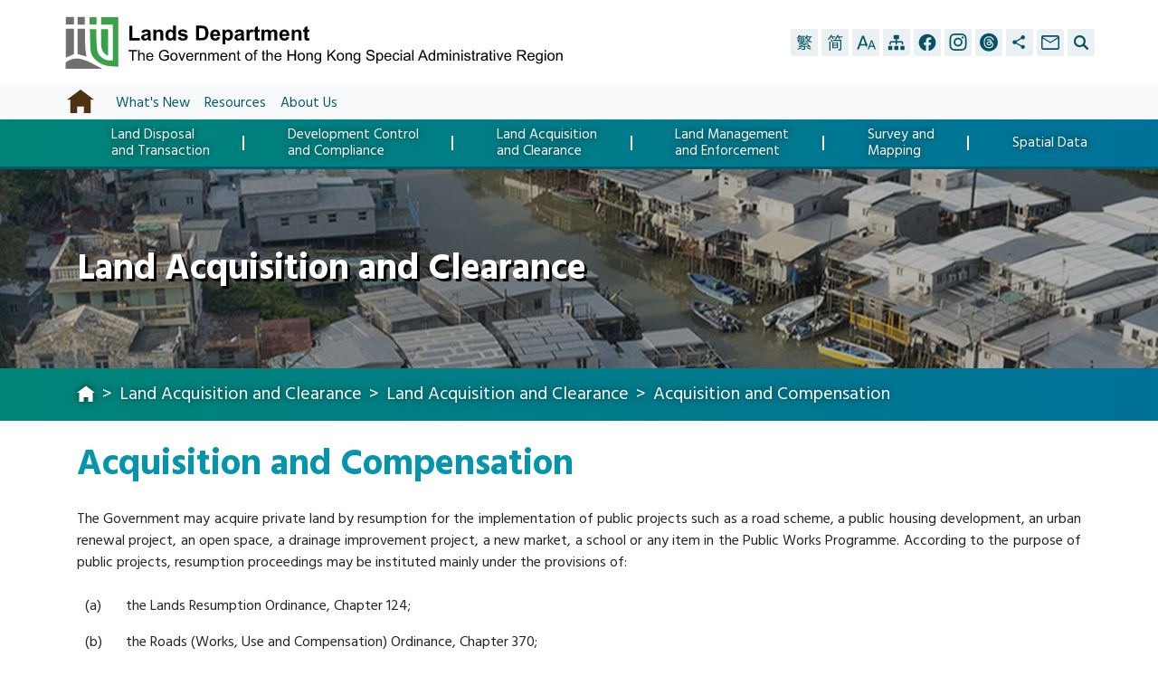

--- FILE ---
content_type: text/html; charset=UTF-8
request_url: https://www.landsd.gov.hk/en/land-acq-clearance/land-resumption-clearance/acquisition-compensation.html
body_size: 9793
content:
<!DOCTYPE html>
<html lang="en-HK" class="theme-normal">

<head>
     <meta content="IE=edge,chrome=1" http-equiv="X-UA-Compatible">
     <meta http-equiv="Content-Type" content="text/html; charset=utf-8">
     <title>Lands Department - Acquisition and Compensation</title>
     <meta property="og:title" content="Lands Department - Acquisition and Compensation">
     <meta property="og:image" content="/images/landsd_logo_fb.jpg">
     <meta name="keywords" content="Landsd, Lands Department, Acquisition and Compensation">
     <meta name="description" content="Acquisition and Compensation">
     <meta charset="utf-8">
     <meta name="format-detection" content="telephone=no">
     <meta http-equiv="X-UA-Compatible" content="ie=edge">
     <meta name="viewport" content="width=device-width, initial-scale=1">
     <link href="/css/main.css?v=1.1.4" rel="stylesheet">
     <link href="/css/open-iconic-bootstrap.css?v=1.0.0" rel="stylesheet">
     <link rel="stylesheet" href="/css/animate.css?v=1.0.0">
     <!-- <link rel="stylesheet" href="/css/lightbox.min.css?v=1.0.0">
     <script src="/js/lightbox-plus-jquery.min.js?v=1.0.0"></script> -->
     <link rel="stylesheet" href="/css/jquery.fancybox.min.css?v=1.0.0">
     <link href="https://fonts.googleapis.com/css2?family=Hind+Madurai:wght@400;700&display=swap" rel="stylesheet">
     <!-- Google tag (gtag.js) -->
     <script async src="https://www.googletagmanager.com/gtag/js?id=G-ZPENT20N9Q"></script>
     <script>
     window.dataLayer = window.dataLayer || [];
     function gtag(){dataLayer.push(arguments);}
     gtag('js', new Date());
     gtag('config', 'G-ZPENT20N9Q');
     </script>
      <!-- Google Tag Manager -->
     <script>(function(w,d,s,l,i){w[l]=w[l]||[];w[l].push({'gtm.start':
     new Date().getTime(),event:'gtm.js'});var f=d.getElementsByTagName(s)[0],
     j=d.createElement(s),dl=l!='dataLayer'?'&l='+l:'';j.async=true;j.src=
     'https://www.googletagmanager.com/gtm.js?id='+i+dl;f.parentNode.insertBefore(j,f);
     })(window,document,'script','dataLayer','GTM-5DLBXVM');</script>
     <!-- End Google Tag Manager -->

	 
</head>

<body>
	<a href="#main" title="Skip to main content" class="skip-to-content-link" tabindex="1">Skip to content</a>
     <header id="TopArea">
          <div id="Notice" class="collapse border-bottom border-dark">
               <div class="container position-relative">
                    <div id="close" class="ml-3" data-filter="all" data-toggle="collapse" data-target="#Notice"><span class="oi nav-icon oi-x"></span></div>
               </div>
          </div>
          <div class="container d-none d-xl-block px-0 py-3" aria-hidden="true">
               <div class="row">
                    <div class="col-md-6" id="LandsD"><a tabindex="1" href="/en/index.html" class="logo"><img class="w-100"
                                   src="/images/landsd_logo.svg"
                                   aria-label="Lands Department - The Government of the Hong Kong Special Administrative Region"
                                   title="Lands Department - The Government of the Hong Kong Special Administrative Region"></a>
                    </div>
                    <div id="right-info" class="col-md-6 position-relative">
                         <div class="right-top-1 mt-3 pb-1 float-right" id="Info-box">
                              <a href="#" tabindex="1" class="tc">       
                                   <span class="top-icon icon-tc" title="Traditional chinese" aria-label="traditional chinese"></span>
                              </a>
                              <a href="#" tabindex="1" class="sc">
                                   <span class="top-icon icon-sc" title="Simplified chinese" aria-label="Simplified chinese"></span>
                              </a>
                              <a tabindex="1" href="/en/textsize.html">
                                   <span class="top-icon icon-textSize" title="Text Size" aria-label="Text Size"></span>
                              </a>
                              <a tabindex="1" href="/en/sitemap.html">
                                   <span class="top-icon icon-siteMap" title="Site Map" aria-label="Site Map"></span>
                              </a>
                              <a tabindex="1" href="https://www.facebook.com/people/Hkmapping/61557588488680/?mibextid=JRoKGi" target="_blank">
                                   <span class="top-icon icon-fb" title="Facebook" aria-label="Facebook"></span>
                              </a>
                              <a tabindex="1" href="https://www.instagram.com/hkmapping/" target="_blank">
                                   <span class="top-icon icon-ig" title="Instagram" aria-label="Instagram"></span>
                              </a>
                              <a tabindex="1" href="https://www.threads.net/@hkmapping?xmt=AQGzEcloGJwAWKMVY4eSpaSFGJaO2g3fvitq872bO3V0VuM" target="_blank">
                                   <span class="top-icon icon-threads" title="Threads" aria-label="Threads"></span>
                              </a>
                              <a tabindex="1" class="shareIcon" data-toggle="collapse" href="#sharethis-box">
                                   <span class="top-icon icon-share" title="Share" aria-label="Share"></span>
                              </a>
                              <a tabindex="1" href="/en/about-us/contact-us.html">
                                   <span class="top-icon icon-mail" title="Contact Us" aria-label="Contact Us"></span>
                              </a>
                              <a tabindex="1" class="magnifier" data-toggle="collapse" href="#search-box">
                                   <span class="top-icon icon-search" title="Search"  aria-label="Search"></span>
                              </a>
                              <a href data-toggle="collapse" data-target="#Notice" aria-expanded="false" class="d-none" aria-label="Notice">
                                   <span class="oi oi-chevron-top text-dark arrow ml-sm-1 notice_arrow" title="Notice" alt="Notice"></span>
                              </a>
                         </div>
                         <div class="collapse" id="search-box">
                              <div class="searchArea position-relative float-xl-right">
                                   <input tabindex="2" type="text" name="search" class="border border-third pl-2 form-control" placeholder="Enter Search keyword(s)" aria-label="Enter Search keyword(s)">
                                   <img tabindex="2" class="icon-magnifying" title="Search" aria-label="Search" src="/images/magnifier.svg">
                              </div>
                         </div>
                         <div class="collapse" id="sharethis-box">
                              <div class="sharethis position-relative float-xl-right" tabindex="3">
                                   <div class="sharethis-inline-share-buttons d-flex flex-row"></div>
                              </div>
                         </div>
                    </div>
               </div>
          </div>
</header>


<div data-nosnippet class="sticky-top">
     <div id="Menu-1" class="w-100 bg-light d-none d-xl-block">
          <div class="container px-0">
               <nav class="navbar">
                    <span class="home-icon"><a href="/en/index.html"><img class="top-icon float-left" src="/images/home.svg" alt="Home" title="Home"></a></span>
                    <ul class="navbar-nav">
                         <li class="nav-item dropdown dropdown-megamenu"></li>
                         <li class="nav-item dropdown dropdown-megamenu"></li>
                         <li class="nav-item dropdown dropdown-megamenu"></li>
                    </ul>
               </nav>
          </div>
     </div>
     <div id="Mega-Menu" class="w-100">
          <div class="container px-0">
               <nav class="navbar navbar-expand-xl px-0 py-0 m-0 row">
                    <div class="LandsD col-6 d-sm-block py-1 d-xl-none">
                         <a tabindex="3" href="/en/index.html" class="logo"><img class="w-xl-100 w-lg-5 p-sm-0"
                                   src="/images/landsd_logo-sm.svg"
                                   aria-label="Lands Department - The Government of the Hong Kong Special Administrative Region"></a>
                    </div>
                    <div id="Mobile-buttom" class="col-6 d-sm-block d-xl-none py-2 text-right">
                         <button tabindex="7" class="menu-btn navbar-toggler bg-third iconAnimatedBack" type="button" data-toggle="collapse"
                              data-target="#navbarNavDropdown" aria-expanded="false" aria-label="Dropdown" title="Dropdown"><span
                                   class="oi nav-icon oi-menu text-white"></span></button>
                         <button tabindex="6" class="menu-btn navbar-toggler bg-info iconAnimatedBack" type="button" data-toggle="collapse"
                         data-target="#share" aria-expanded="false"><img style="height: 20px; vertical-align: baseline!important;" src="/images/sharethis_mob.svg" aria-label="Share" title="Share"></button>
                         <button tabindex="5" class="menu-btn navbar-toggler bg-info iconAnimatedBack" type="button" data-toggle="collapse"
                              data-target="#Search" aria-expanded="false" aria-label="Search" title="Search"><span
                                   class="oi nav-icon oi-magnifying-glass text-white"></span></button>
                         <button tabindex="4" class="menu-btn navbar-toggler bg-info iconAnimatedBack" type="button" data-toggle="collapse"
                         data-target="#Info" aria-expanded="false" aria-label="Info" title="Info"><span
                              class="oi nav-icon oi-info text-white"></span></button>
                    </div>
                    <div class="collapse w-100 d-xl-none p-0 px-2" id="Info">
                         <div class="container px-0 py-2">Info</div>
                    </div>
                    <div class="collapse w-100 d-xl-none px-2" id="Search">
                         <div class="container px-0 position-relative py-2">Search</div>
                    </div>
                    <div class="collapse w-100 d-xl-none px-2" id="share">
                         <div class="container px-0 position-relative py-2">Share</div>
                    </div>
                    <div class="collapse navbar-collapse px-0 px-md-2" id="navbarNavDropdown">
                         <div class="scrollArea">
                              <ul class="navbar-nav container-fluid p-0 mt-xl-0" id="MenuBar" aria-label="main service"><li class="nav-item dropdown dropdown-megamenu d-xl-none"><div class="nav-link tier1"><a href="/en/whats-new.html" class="t1" src-href="/en/whats-new.html">What's New</a><button class="dropdown-toggle idxToggle" tabindex="0" data-toggle="collapse" aria-expanded="true" data-target="#Item1" aria-label="What's New"></button></div><div class="tier2 px-xl-3 dropdown-menu" data-parent="#MenuBar" id="Item1"><div class="row"><div class="col-12 col-xl-6"><a href="/en/whats-new/news.html" class="nav-link">News</a><a href="/en/whats-new/event-calendar.html" class="nav-link">Event Calendar</a><a href="/en/whats-new/vacancies.html" class="nav-link">Recruitment</a></div><div class="col-12 col-xl-6"><div class="h6"><a href="/en/whats-new/on-going-tenders.html" class="nav-link">Tenders</a><button class="dropdown-toggle" data-toggle="collapse" data-target=".onGoing" aria-label="Tenders"></button></div><div class="navbar-collapse collapse tier3 onGoing"><a href="/en/whats-new/on-going-tenders/land-sale-list.html" class="nav-link">Land Sale List</a><a href="/en/whats-new/on-going-tenders/non-land-sale-list.html" class="nav-link">Sites not included in Land Sale List</a><a href="/en/whats-new/on-going-tenders/short-term-tenancy.html" class="nav-link">Short Term Tenancy</a><a href="/en/whats-new/on-going-tenders/govt-properties.html" class="nav-link">Government Properties</a><a href="/en/whats-new/on-going-tenders/tender-goods-services-consultancies.html" class="nav-link">Tender for the Supply of Goods, Services and Consultancies</a></div></div></div></div></li><li class="nav-item dropdown dropdown-megamenu d-xl-none"><div class="nav-link tier1"><a href="/en/resources.html" class="t1" src-href="/en/resources.html">Resources</a><button class="dropdown-toggle" data-toggle="collapse" aria-expanded="true" data-target="#Item2" aria-label="Resources"></button></div><div class="tier2 px-xl-3 dropdown-menu" data-parent="#MenuBar" id="Item2"><div class="row"><div class="col-12 col-xl-6"><a href="/en/resources/land-info-stat.html" class="nav-link">Land Information and Statistics</a><a href="/en/resources/mapping-information.html" class="nav-link">Mapping Information</a><a href="/en/resources/survey-related-guides.html" class="nav-link">Survey Related Guides and Specifications</a><a href="/en/resources/bim-guides-specifications.html" class="nav-link">BIM Related Guides and Specifications</a><a href="/en/resources/consolidated-annual-open-data-plan.html" class="nav-link">Consolidated Annual Open Data Plans (Spatial Data Plans included)</a><a href="/en/resources/practice-notes.html" class="nav-link">Practice Notes and Information Notes</a><a href="/en/resources/publicity-materials.html" class="nav-link">Multi-media Materials</a></div><div class="col-12 col-xl-6"><a href="/en/resources/speeches-presentations.html" class="nav-link">Speeches / Presentations</a><a href="/en/resources/gov-notices.html" class="nav-link">Government Notices</a><a href="/en/resources/press-releases.html" class="nav-link">Press Releases</a><a href="/en/resources/LegCo-business.html" class="nav-link">LegCo Business</a><a href="/en/resources/public-forms.html" class="nav-link">Public Forms</a><a href="/en/resources/tender-result.html" class="nav-link">Tender Result</a></div></div></div></li><li class="nav-item dropdown dropdown-megamenu d-xl-none"><div class="nav-link tier1"><a href="/en/about-us.html" class="t1" src-href="/en/about-us.html">About Us</a><button class="dropdown-toggle" data-toggle="collapse" aria-expanded="true" data-target="#Item3" aria-label="About Us"></button></div><div class="tier2 px-xl-3 dropdown-menu" data-parent="#MenuBar" id="Item3"><div class="row"><div class="col-12 col-xl-6"><a href="/en/about-us/director-message.html" class="nav-link">Director's Message</a><a href="/en/about-us/vision-mission.html" class="nav-link">Vision and Mission</a><a href="/en/about-us/organisation.html" class="nav-link">Organisation</a><a href="/en/about-us/performance-pledges.html" class="nav-link">Performance Pledges</a><a href="/en/about-us/racial-equality.html" class="nav-link">Promotion of Racial Equality</a><a href="/en/about-us/access-co-ordinator-officers.html" class="nav-link">Access Co-ordinator / Access Officers</a></div><div class="col-12 col-xl-6"><a href="/en/about-us/access-information.html" class="nav-link">Access to Information</a><a href="/en/about-us/official-declarations-by-landsd.html" class="nav-link">Official Declarations Administered by Lands Department</a><a href="/en/about-us/boundary-plan.html" class="nav-link">Boundary Plan of 12 District Lands Offices</a><a href="/en/about-us/sales-outlets.html" class="nav-link">Map Sales Outlets</a><a href="/en/about-us/contact-us.html" class="nav-link">Contact Us</a><a href="/en/about-us/links.html" class="nav-link">Links</a></div></div></div></li><li class="nav-item dropdown dropdown-megamenu"><div class="nav-link tier1"><a href="/en/land-disposal-transaction.html" class="d-none d-xl-block t1" src-href="/en/land-disposal-transaction.html">Land Disposal<br/>and Transaction</a><a href="/en/land-disposal-transaction.html" class="d-xl-none" src-href="/en/land-disposal-transaction.html">Land Disposal and Transaction</a><button class="dropdown-toggle" data-toggle="collapse" data-target="#Item4" aria-expanded="true" aria-label="Land Disposal and Transaction"></button></div><div class="tier2 px-xl-3 dropdown-menu" data-parent="#MenuBar" id="Item4"><div class="row"><div class="col-12 col-xl-6"><div class="h6"><a href="/en/land-disposal-transaction/land-transaction.html" class="nav-link">Land Transaction</a><button class="dropdown-toggle" data-toggle="collapse" data-target=".sysTarget2"></button></div><div class="navbar-collapse collapse tier3 sysTarget2"><a href="/en/land-disposal-transaction/land-transaction/private-treaty-grant.html" class="nav-link">Private Treaty Grant</a><a href="/en/land-disposal-transaction/land-transaction/lease-modification-land-exchange.html" class="nav-link">Lease Modification, Land Exchange and Lot Extension</a><a href="/en/land-disposal-transaction/land-transaction/land-sharing-pilot-scheme.html" class="nav-link">Land Sharing Pilot Scheme</a><a href="/en/land-disposal-transaction/land-transaction/waivers.html" class="nav-link">Waivers</a><a href="/en/land-disposal-transaction/land-transaction/revitalisation-industrial-buildings-2018.html" class="nav-link">Revitalisation of Industrial Buildings</a><a href="/en/land-acq-clearance/new-development-area.html" class="nav-link">Land Transaction Applications (including Land Exchange) for Development of Land within New Development Areas</a><a href="/en/resources/land-info-stat/non-NTEH-land-transaction/summary-land-transaction-applications.html" class="nav-link">Summary of Land Transaction Applications Received and Under Processing</a></div></div><div class="col-12 col-xl-6"><a href="/en/land-disposal-transaction/land-sale.html" class="nav-link">Land Sale</a><a href="/en/land-disposal-transaction/premium-rental-assessment.html" class="nav-link">Premium / Rental Assessment</a><div class="h6"><a href="/en/land-disposal-transaction/extension.html" class="nav-link">Lease Extension</a><button class="dropdown-toggle" data-toggle="collapse" data-target=".sysTarget4"></button></div><div class="navbar-collapse collapse tier3 sysTarget4"><a href="/en/resources/gov-notices/lease-extension.html" class="nav-link">Government Notices Issued under the Extension of Government Leases Ordinance</a><a href="/en/land-disposal-transaction/extension.html#3_SPL" class="nav-link">List of Special Purpose Leases </a></div><a href="/en/land-disposal-transaction/vesting-land.html" class="nav-link">Vesting of Land</a><a href="/en/land-disposal-transaction/village-houses-NT.html" class="nav-link">Village Houses in the New Territories</a></div></div></div></li><li class="nav-item dropdown dropdown-megamenu"><div class="nav-link tier1"><a href="/en/dev-control-compliance.html" class="d-none d-xl-block t1" src-href="/en/dev-control-compliance.html">Development Control<br/>and Compliance</a><a href="/en/dev-control-compliance.html" class="d-xl-none" src-href="/en/dev-control-compliance.html">Development Control and Compliance</a><button class="dropdown-toggle" data-toggle="collapse" data-target="#Item5" aria-expanded="true" aria-label="Development Control and Compliance"></button></div><div class="tier2 px-xl-3 dropdown-menu" data-parent="#MenuBar" id="Item5"><div class="row"><div class="col-12 col-xl-6"><a href="/en/dev-control-compliance/development-submissions-under-lease.html" class="nav-link">Development Submissions under Lease</a><a href="/en/dev-control-compliance/tree-preservation.html" class="nav-link">Tree Preservation</a><a href="/en/dev-control-compliance/landsd-consent-scheme.html" class="nav-link">Lands Department Consent Scheme, Approval of Deeds of Mutual Covenant and Management Agreement</a><a href="/en/dev-control-compliance/hk-property-hk-people.html" class="nav-link">Hong Kong Property for Hong Kong People</a><a href="/en/dev-control-compliance/building-covenant.html" class="nav-link">Building Covenant</a></div><div class="col-12 col-xl-6"><a href="/en/dev-control-compliance/compliance.html" class="nav-link">Certificate of Compliance</a><div class="h6"><a href="/en/dev-control-compliance/lease-compliance-enforcement.html" class="nav-link">Lease Compliance and Enforcement</a><button class="dropdown-toggle" data-toggle="collapse" data-target=".sysTarget7"></button></div><div class="navbar-collapse collapse tier3 sysTarget7"><a href="/en/dev-control-compliance/lease-compliance-enforcement/relevant-releases.html" class="nav-link">Relevant Releases</a></div><a href="/en/dev-control-compliance/public-facilities-private-developments.html" class="nav-link">Provision of Public Facilities within Private Developments</a><a href="/en/dev-control-compliance/gov-rent.html" class="nav-link">Government Rent</a></div></div></div></li><li class="nav-item dropdown dropdown-megamenu"><div class="nav-link tier1"><a href="/en/land-acq-clearance.html" class="d-none d-xl-block t1" src-href="/en/land-acq-clearance.html">Land Acquisition<br/>and Clearance</a><a href="/en/land-acq-clearance.html" class="d-xl-none" src-href="/en/land-acq-clearance.html">Land Acquisition and Clearance</a><button class="dropdown-toggle" data-toggle="collapse" data-target="#Item6" aria-expanded="true" aria-label="Land Acquisition and Clearance"></button></div><div class="tier2 px-xl-3 dropdown-menu" data-parent="#MenuBar" id="Item6"><div class="row"><div class="col-12 col-xl-6"><div class="h6"><a href="/en/land-acq-clearance/land-resumption-clearance.html" class="nav-link">Land Acquisition and Clearance</a><button class="dropdown-toggle" data-toggle="collapse" data-target=".sysTarget1"></button></div><div class="navbar-collapse collapse tier3 sysTarget1"><a href="/en/land-acq-clearance/land-resumption-clearance/acquisition-compensation.html" class="nav-link">Acquisition and Compensation</a><a href="/en/land-acq-clearance/land-resumption-clearance/clearance-rehousing.html" class="nav-link">Clearance and Rehousing</a><a href="/en/land-acq-clearance/land-resumption-clearance/rehousing.html" class="nav-link">Ex-gratia Compensation and Rehousing - Introduction Video, Pamphlet and Frequently Asked Questions</a><a href="/en/land-acq-clearance/land-resumption-clearance/ex-gratia-allowances-fishermen-mariculturists-marine-works-projects-hk-waters.html" class="nav-link">Ex-gratia Allowances for Fishermen and Mariculturists Affected by Marine Works Projects in Hong Kong Waters</a><a href="/en/land-acq-clearance/land-resumption-clearance/development-ordinance-2023.html" class="nav-link">Development (Town Planning, Lands and Works) (Miscellaneous Amendments) Ordinance 2023</a></div></div><div class="col-12 col-xl-6"><a href="/en/land-acq-clearance/compensation-assessment.html" class="nav-link">Compensation Assessment</a><a href="/en/land-acq-clearance/railway-projects.html" class="nav-link">Railway Projects</a><div class="h6"><a href="/en/land-acq-clearance/new-development-area.html" class="nav-link">New Development Areas</a><button class="dropdown-toggle" data-toggle="collapse" data-target=".sysTarget4"></button></div><div class="navbar-collapse collapse tier3 sysTarget4"><a href="/en/land-acq-clearance/new-development-area/fanling-north-kwu-tung-north-NDAs.html" class="nav-link">Kwu Tung North and Fanling North New Development Areas</a><a href="/en/land-acq-clearance/new-development-area/hung-shui-kiu-ha-tsuen-NDA.html" class="nav-link">Hung Shui Kiu/Ha Tsuen New Development Area</a><a href="/en/land-acq-clearance/new-development-area/yuen-long-south-development-area.html" class="nav-link">Yuen Long South New Development Area</a><a href="/en/land-acq-clearance/new-development-area/santintech-NDA.html" class="nav-link">San Tin Technopole</a></div></div></div></div></li><li class="nav-item dropdown dropdown-megamenu"><div class="nav-link tier1"><a href="/en/land-mgt-enforce.html" class="d-none d-xl-block t1" src-href="/en/land-mgt-enforce.html">Land Management<br/>and Enforcement</a><a href="/en/land-mgt-enforce.html" class="d-xl-none" src-href="/en/land-mgt-enforce.html">Land Management and Enforcement</a><button class="dropdown-toggle" data-toggle="collapse" data-target="#Item7" aria-expanded="true" aria-label="Land Management and Enforcement"></button></div><div class="tier2 px-xl-3 dropdown-menu" data-parent="#MenuBar" id="Item7"><div class="row"><div class="col-12 col-xl-6"><a href="/en/land-mgt-enforce/gov-land-control.html" class="nav-link">Government Land Control</a><div class="h6"><a href="/en/land-mgt-enforce/squatter-control.html" class="nav-link">Squatter Control</a><button class="dropdown-toggle" data-toggle="collapse" data-target=".sysTarget2"></button></div><div class="navbar-collapse collapse tier3 sysTarget2"><a href="/en/land-mgt-enforce/squatter-control/one-off-squatter-occupants-voluntary-registration-scheme.html" class="nav-link">One-off Squatter Occupants Voluntary Registration Scheme</a></div><a href="/en/land-mgt-enforce/unauthorised-structures-private-agricultural.html" class="nav-link">Unauthorised Structures on Private Agricultural Land</a><div class="h6"><a href="/en/land-mgt-enforce/slope-maintenance-responsibility.html" class="nav-link">Determination of Slope Maintenance Responsibility</a><button class="dropdown-toggle" data-toggle="collapse" data-target=".sysTarget4"></button></div><div class="navbar-collapse collapse tier3 sysTarget4"><a href="/en/land-mgt-enforce/slope-maintenance-responsibility/gov-slope-maintenance.html" class="nav-link">Government Slope Maintenance</a></div></div><div class="col-12 col-xl-6"><a href="/en/land-mgt-enforce/vegetation-maintenance.html" class="nav-link">Vegetation Maintenance</a><a href="/en/land-mgt-enforce/management-landsd-properties.html" class="nav-link">Management of properties held by the Lands Department</a><a href="/en/land-mgt-enforce/short-term-tenancy.html" class="nav-link">Short Term Tenancy</a><a href="/en/land-mgt-enforce/gov-land-allocations.html" class="nav-link">Government Land Allocations</a><a href="/en/land-mgt-enforce/npo.html" class="nav-link">Temporary occupation of Government land for setting up Street Counters to hold non-profit making and non-fund raising activities (Street Counter Pass)</a></div></div></div></li><li class="nav-item dropdown dropdown-megamenu"><div class="nav-link tier1"><a href="/en/survey-mapping.html" class="d-none d-xl-block t1" src-href="/en/survey-mapping.html">Survey and<br/>Mapping</a><a href="/en/survey-mapping.html" class="d-xl-none" src-href="/en/survey-mapping.html">Survey and Mapping</a><button class="dropdown-toggle" data-toggle="collapse" data-target="#Item8" aria-expanded="true" aria-label="Survey and Mapping"></button></div><div class="tier2 px-xl-3 dropdown-menu" data-parent="#MenuBar" id="Item8"><div class="row"><div class="col-12 col-xl-6"><a href="/en/survey-mapping/vision-mission.html" class="nav-link">Survey and Mapping Office : Vision and Mission</a><a href="/en/survey-mapping/environmental-quality-policy.html" class="nav-link">Survey and Mapping Office : Environmental and Quality Policy</a><a href="/en/survey-mapping/authority.html" class="nav-link">Land Survey Authority</a><a href="/en/survey-mapping/land-boundary.html" class="nav-link">Land Boundary Services</a><div class="h6"><a href="/en/survey-mapping/positioning-infrastructure.html" class="nav-link">Positioning Infrastructure</a><button class="dropdown-toggle" data-toggle="collapse" data-target=".sysTarget5"></button></div><div class="navbar-collapse collapse tier3 sysTarget5"><a href="/en/survey-mapping/positioning-infrastructure/geodetic-survey-control-network.html" class="nav-link">Geodetic Survey Control Network</a><a href="https://www.geodetic.gov.hk/en/satref/satref.htm" class="nav-link">Hong Kong Satellite Positioning Reference Station Network</a><a href="/en/survey-mapping/positioning-infrastructure/survey-instrument-calibration-baselines-sites.html" class="nav-link">Survey Instrument Calibration Baselines and Sites</a><a href="/en/survey-mapping/positioning-infrastructure/indoor-positioning.html" class="nav-link">Indoor Positioning</a></div><a href="/en/survey-mapping/collation-of-geospatial-data.html" class="nav-link">Collation of Geospatial Data</a><a href="/en/survey-mapping/historical-bdy-stones.html" class="nav-link">Historical Boundary Stones</a></div><div class="col-12 col-xl-6"><div class="h6"><a href="/en/survey-mapping/mapping.html" class="nav-link">Mapping Services and Products</a><button class="dropdown-toggle" data-toggle="collapse" data-target=".sysTarget6"></button></div><div class="navbar-collapse collapse tier3 sysTarget6"><a href="/en/survey-mapping/mapping/multi-scale-topographic-mapping.html" class="nav-link">Multi-scale Topographic Mapping</a><a href="/en/survey-mapping/mapping/land-boundary-map-plan-production.html" class="nav-link">Land Boundary Map / Cadastral Survey Record</a><a href="/en/survey-mapping/mapping/thematic-mapping.html" class="nav-link">Thematic Mapping</a><a href="/en/survey-mapping/mapping/3d-mapping.html" class="nav-link">3D Digital Map</a><a href="/en/survey-mapping/mapping/mapping-advisory.html" class="nav-link">Mapping Advisory</a><a href="/en/survey-mapping/mapping/street-geographical-place-naming.html" class="nav-link">Street and Geographical Place Naming</a><a href="/en/survey-mapping/mapping/reprographics.html" class="nav-link">Reprographics</a><a href="/en/survey-mapping/mapping/aerial-photo-photogrammetric-products.html" class="nav-link">Aerial Photographs and Photogrammetric Products</a><a href="/en/survey-mapping/mapping/other-products.html" class="nav-link">Other Products</a><a href="/en/survey-mapping/mapping/feedback.html" class="nav-link">Customer Feedback</a></div></div></div></div></li><li class="nav-item dropdown dropdown-megamenu"><div class="nav-link tier1"><a href="/en/spatial-data.html" class="d-none d-xl-block t1" src-href="/en/spatial-data.html">Spatial Data</a><a href="/en/spatial-data.html" class="d-xl-none" src-href="/en/spatial-data.html">Spatial Data</a><button class="dropdown-toggle" data-toggle="collapse" data-target="#Item9" aria-expanded="true" aria-label="Spatial Data"></button></div><div class="tier2 px-xl-3 dropdown-menu" data-parent="#MenuBar" id="Item9"><div class="row"><div class="col-12 col-xl-6"><a href="/en/spatial-data/LIM-SD-analytics.html" class="nav-link">Land Information Management and Spatial Data Analytics</a><div class="h6"><a href="/en/spatial-data/geospatial-infomation-services.html" class="nav-link">Geospatial Information Services</a><button class="dropdown-toggle" data-toggle="collapse" data-target=".sysTarget2"></button></div><div class="navbar-collapse collapse tier3 sysTarget2"><a href="/en/spatial-data/geospatial-infomation-services/geospatial-portals.html" class="nav-link">Geospatial Portals</a><a href="/en/spatial-data/geospatial-infomation-services/geospatial-advisory-consultation.html" class="nav-link">Geospatial Advisory and Consultation</a></div></div><div class="col-12 col-xl-6"><a href="/en/spatial-data/imagery-intelligence-collection.html" class="nav-link">Imagery and Intelligence Collection</a><a href="/en/spatial-data/common-spatial-data-infrastructure.html" class="nav-link">Common Spatial Data Infrastructure</a><a href="/en/spatial-data/BIM-data-management.html" class="nav-link">BIM Data Management</a><a href="/en/spatial-data/open-data.html" class="nav-link">Open Data (Geospatial)</a></div></div></div></li></ul>                         </div>
                    </div>
               </nav>
          </div>
     </div>
</div><section id="subpageBanner" rol="main" aria-labelledby="TierOneHeader" class="d-print-none">
     <div style="background-color: rgba(0,0,0,0.3);width: 100%;"></div>
     <div id="TierOneHeader" class="container" style="margin-top: -220px;">
          <p></p>
     </div>
</section>
<section id="breadcrumb" class="w-100">
     <div class="container">
          <nav aria-label="breadcrumb">
               <ol class="breadcrumb">
                    <li class='breadcrumb-item'><a href='/en/index.html' aria-label='home'><span class='oi oi-home' aria-label='home button'></span></a></li><li class='breadcrumb-item'><a href='/en/land-acq-clearance.html'>Land Acquisition and Clearance</a></li><li class='breadcrumb-item'><a href='/en/land-acq-clearance/land-resumption-clearance.html'>Land Acquisition and Clearance</a></li><li class='breadcrumb-item active' aria-current='page'>Acquisition and Compensation</li>               </ol>
          </nav>
     </div>
</section>			<script>
				var presentationId = 'generic';
				var workareaId = 'MAIN';
				var wcagConformance = false;
			</script>
			
 <main id="main"><section class="container">
<h1>Acquisition and Compensation</h1>
<div class="text-justify">
<div data-type="comp_freeText"><p>The Government may acquire private land by resumption for the implementation of public projects such as a road scheme, a public housing development, an urban renewal project, an open space, a drainage improvement project, a new market, a school or any item in the Public Works Programme. According to the purpose of public projects, resumption proceedings may be instituted mainly under the provisions of:</p>
<div class="table-responsive mb-0">
<table class="table table-borderless"><colgroup> <col style="width: 4%;" /> <col style="width: 96%;" /> </colgroup>
<tbody>
<tr>
<td>(a)</td>
<td>the Lands Resumption Ordinance, Chapter 124;</td>
</tr>
<tr>
<td>(b)</td>
<td>the Roads (Works, Use and Compensation) Ordinance, Chapter 370;</td>
</tr>
<tr>
<td>(c)</td>
<td>the Railways Ordinance, Chapter 519;</td>
</tr>
<tr>
<td>(d)</td>
<td>the Land Acquisition (Possessory Title) Ordinance, Chapter 130;</td>
</tr>
<tr>
<td>(e)</td>
<td>the Land Drainage Ordinance, Chapter 446;</td>
</tr>
<tr>
<td>(f)</td>
<td>the Urban Renewal Authority Ordinance, Chapter 563;</td>
</tr>
<tr>
<td>(g)</td>
<td>the Mass Transit Railway (Land Resumption and Related Provisions) Ordinance, Chapter 276.</td>
</tr>
</tbody>
</table>
</div>
<p>Private land may also be adversely affected when easements or other permanent rights and rights of temporary occupation of land are created for the implementation of public projects under the relevant Ordinance in favour of the Government.</p>
<p>When the private land is resumed or otherwise adversely affected by the actions of the Government, the Ordinance under which the legal interest is extinguished or affected provides for the payment of compensation. The compensatable interest is limited by the provisions of the Ordinances. However, it is the general Government practice to make compensation offers based upon ex-gratia rates in full and final settlement of all claims arising out of the provisions of the Ordinance.</p>
<br />
<p>For more information, please refer to the following documents: -</p>
<div class="table-responsive mb-0">
<table class="table table-borderless"><colgroup> <col style="width: 4%;" /> <col style="width: 96%;" /> </colgroup>
<tbody>
<tr>
<td>(a)</td>
<td><a href="/doc/en/land-acq-clearance/land-resumption-clearance/acq-compensation/ulm_resumption.pdf" target="_blank" rel="noopener">Land Resumption and Compensation in the Urban Area - Guidelines for Owners, Occupiers and Surveyors</a>&nbsp;<img class="pdf" src="/images/pdf_icon.svg" aria-label="pdf" />;</td>
</tr>
<tr>
<td>(b)</td>
<td><a href="/doc/en/land-acq-clearance/land-resumption-clearance/acq-compensation/reccomp_e.pdf" target="_blank" rel="noopener">How to Receive Compensation for Private Land Resumed in the New Territories by the Government</a>&nbsp;<img class="pdf" src="/images/pdf_icon.svg" aria-label="pdf" />;</td>
</tr>
<tr>
<td>(c)</td>
<td><a href="/en/land-acq-clearance/land-resumption-clearance/rehousing.html">General Ex-gratia Compensation Arrangements for Owners, Tenants and Occupants and Rehousing Arrangements for Occupants of Squatter Structures affected by Land Resumption and Government Development Clearance Exercises</a> ; and</td>
</tr>
<tr>
<td>(d)</td>
<td><a href="/en/land-acq-clearance/land-resumption-clearance/acquisition-compensation/brownfield-operator.html">Assistance to Brownfield Operators Displaced by the Government's Land Resumption and Clearance Exercises for Public Projects</a></td>
</tr>
<tr>
<td>(e)</td>
<td><a href="/en/resources/publicity-materials/ex-rate.html">Ex-gratia Compensation Rates for Resumed Land</a></td>
</tr>
<tr>
<td>(f)</td>
<td><a href="/en/land-acq-clearance/land-resumption-clearance/acquisition-compensation/EGA-rate.html">Rates of Common Types of Ex-gratia Allowances for Eligible Occupiers Affected by Land Resumption and Government Development Clearance Exercises</a></td>
</tr>
<tr>
<td>(g)</td>
<td><a href="/doc/en/land-acq-clearance/land-resumption-clearance/acq-compensation/Note_on_Execution_LACO_20251016_e.pdf" target="_blank" rel="noopener">Note on Execution of Agreement as to Compensation and Indemnity by a Company incorporated in Hong Kong</a><br />(<a href="/doc/en/land-acq-clearance/land-resumption-clearance/acq-compensation/Samples_of_board_minutes_and_resolutions_in_English_and_Chinese.pdf" target="_blank" rel="noopener">Samples of board minutes and resolutions in English and Chinese</a>)
</td>
</tr>
</tbody>
</table>
</div>
&nbsp;</div> <div class="media adobe">
     <img class="mr-3" src="/images/getacro.gif" alt="Get Adobe Acrobat Reader software">
     <div class="media-body">
          To view or print the above download document (PDF file), you need to use <a href="https://get.adobe.com/reader/" target="_blank">Adobe Acrobat Reader software</a>. Please update your version of Adobe Acrobat Reader software if you have problem in viewing the downloaded PDF file.
     </div>
</div></div>
</section> </main>           <footer id="footer" class="bg-light">
               <div class="container bg-light">
                    <div class="row">
                         <div class="col-12 col-md-7 pr-0">
                              <a href="/en/important-notes.html">Important Notices</a> | <a href="/en/privacy-policy-statement.html">Privacy Policy Statement</a> | <a href="/en/sitemap.html">Sitemap</a><br />
                              ©2021 Lands Department | Last revision date: <span id="revisionDate">17 October, 2025</span>
							  <span id="sys_revisionDate" style="display: none;">2025-10-17</span>
                         </div>
                         <div class="col-12 col-md-5 text-right pl-0">

                                   <a class="wcag" href="https://www.w3.org/WAI/WCAG2AA-Conformance" target="_blank"><img alt="W3C WCAG" title="W3C WCAG" src="/images/w3c.jpg"></a><a class="wa-conformance" href="/en/wac-statement.html" target="_blank"><img src="/images/logo-wac-e.gif" title="Web Accessibility Conformance" alt="Web Accessibility Conformance"></a>

                              <a href="https://www.brandhk.gov.hk/html/en/index.html" target="_blank"><img src="/images/hk.png" class="brandhk" title="Brand Hong Kong - Asia's world city" alt="Brand Hong Kong - Asia's world city"></a>
                         </div>
                    </div>
               </div>
          </footer>
          <div id="toTop"><a href="javascript:;"><img src="/images/uptotop.svg" aria-label="Back to top"></a></div>
          <div class="modal fade" id="legalBox" tabindex="-1" role="dialog" aria-hidden="true">
               <div class="modal-dialog modal-xl">
                  <div class="modal-content">
                    <div class="close">
                         <button type="button" class="close" data-dismiss="modal" aria-label="Close">
                              <span aria-hidden="true">&times;</span>
                         </button>
                    </div>
                     <div class="modal-body p-0">
                                             </div>
                     <div class="modal-footer" id="modal-agreeBtn">
                        <a href="" class="btn btn-agree_btn agree-block" target="_blank" onclick="$('#legalBox').modal('hide');">Agree</a>
                        <button type="button" class="btn btn-disagree_btn disagree-block" data-dismiss="modal" >Disagree</button>
                     </div>
                  </div>
               </div>
          </div>
		  
          <div class="modal fade" id="noticeBox" tabindex="-1" role="dialog" aria-hidden="true">
               <div class="modal-dialog modal-lg">
                  <div class="modal-content">
                         <div class="modal-header">
     <h5 class="modal-title" id="staticBackdropLabel"> </h5>
     <div style="font-size: 3rem; line-height: 1.5rem;"><span aria-hidden="true" data-dismiss="modal" class="close">&times;</span></div>
</div>
<div class="modal-body">
     <div class="text-center" id="staticContent">
     </div>
</div>


                  </div>
               </div>
          </div>
          <div class="modal fade" id="smallNotice" tabindex="-1" role="dialog" aria-hidden="true">
               <div class="modal-dialog modal-lg">
                  <div class="modal-content">
                                      </div>
               </div>
          </div>
          <div class="modal fade" id="VideoBox" tabindex="-1" role="dialog" aria-labelledby="VideoBox" aria-hidden="true">
               <div class="modal-dialog modal-lg">
                  <div class="modal-content">
                         <div class="close">
                              <button type="button" class="close" data-dismiss="modal" aria-label="Close">
                                   <span aria-hidden="true">&times;</span>
                              </button>
                         </div>
                         <!-- <section id="video" class="container" >
                              <h2 class="mt-0 pt-0"><span>Title</span></h2>
                              <iframe data-src="/en/resources/iframe/"></iframe>
                              <p class="my-3">Download Video:  <a data-fancybox="" data-width="640" data-height="360" class="mp4" data-source="/doc/en/publicity-materials/Videos/">MP4 File</a><br/>
                              Download Script:  <a class="pdf" data-src="/doc/en/publicity-materials/Scripts/" download>PDF File</a></p>
                              <p>(C) HKSAR 2006</p>
                         </section> -->

                         <section id="video" class="container" >
                              <h2 class="mt-0 pt-0 px-3"><span>Title</span></h2>

                                   <div class="row" style="box-shadow: inset 0px -5px 5px #eee, inset 0px 5px 5px #eee;">
                                        <div class="col-12 col-lg-6 my-4">
                                             <video id="movie" data-src="" style="display:block; margin: 0 auto;" width="90%" controls="">
                                                  Your browser does not support the video tag.
                                             </video>
                                        </div>
                                        <div class="col-12 col-lg-6 my-4">
                                             <iframe data-src="/en/resources/iframe/"></iframe>

                                             <p class="my-2">Download:&nbsp;&nbsp;<span class="d-block d-sm-none"></span>
                                                  <a class="mp4 LD-btn" data-source="/doc/en/publicity-materials/Videos/" aria-label="Download Video" download>
                                                       <img src="/images/video_icon.png" title="Download Video" aria-label="Download Video">
                                                       <span class="pdfFiletext-dark">Video (MP4)</span></a>&nbsp;&nbsp;
                                                       <a class="pdfFile LD-btn" data-src="/doc/en/publicity-materials/Scripts/" aria-label="Download Script" target="_blank" download>
                                                       <img src="/images/script_icon.png" title="Download Script" aria-label="Download Script">
                                                       <span class="text-dark">Script (PDF)</span></a>
                                             </p>
                                        </div>
                                   </div>
                                   <br/>


                              <!-- <p class="my-3">Download Video:  <a data-fancybox="" data-width="640" data-height="360" class="mp4" data-source="/doc/en/publicity-materials/Videos/">MP4 File</a><br/>
                              Download Script:  <a class="pdf" data-src="/doc/en/publicity-materials/Scripts/" download>PDF File</a></p> -->
                                   <p class="text-right">(C) HKSAR 2006</p>
                         </section>
                  </div>
               </div>
          </div>

          <script src="/js/jquery.min.js?v=1.0.2"></script>
          <!-- <script src="/js/jquery.cookie.min.js?v=1.0.0"></script> -->
          <script src="/js/popper.min.js?v=1.0.0" crossorigin="anonymous"></script>
          <script src="/js/bootstrap.min.js?v=1.0.0"></script>
          <!-- <script src="/js/swiper.min.js?v=1.0.0"></script> -->
          <script src="/js/jquery.fancybox.min.js?v=1.0.0"></script>
          <script src="/js/wow.js?v=1.0.0"></script>
          <script src="/js/jquery.cookie.js"></script>
          <script src="/js/custom.js?v=1.1.2"></script>
          <script src="/js/custom/wcag_assistant.js?v=1.0.0"></script>
          <script type='text/javascript' src='/js/sharethis.js#property=5f2a1d954211fc0012520e75&product=sop' async='async'></script>
		 
     </body>
</html>

--- FILE ---
content_type: text/css
request_url: https://www.landsd.gov.hk/css/main.css?v=1.1.4
body_size: 50122
content:
@charset "UTF-8";
.theme-normal {
  --gradientBar: linear-gradient(90deg, #008577 0%, rgba(0,114,155,1) 100%);
  --Mega-Menu-selected:#FFFF05;
}

.theme-dark {
  --gradientBar: #00729b;
  --Mega-Menu-selected:#FFFF05 ;
}

/*!
 * Bootstrap v4.4.1 (https://getbootstrap.com/)
 * Copyright 2011-2019 The Bootstrap Authors
 * Copyright 2011-2019 Twitter, Inc.
 * Licensed under MIT (https://github.com/twbs/bootstrap/blob/master/LICENSE)
 */
:root {
  --blue: #02778a;
  --indigo: #6610f2;
  --purple: #770739;
  --pink: #c51877;
  --red: #dc3545;
  --orange: #E46A05;
  --yellow: #ffc107;
  --green: #5D7A43;
  --teal: #20c997;
  --cyan: #17a2b8;
  --white: #fff;
  --gray: #6c757d;
  --gray-dark: #343a40;
  --primary: #05596D;
  --secondary: #0494AC;
  --success: #5D7A43;
  --info: #17a2b8;
  --warning: #ffc107;
  --danger: #dc3545;
  --light: #f8f9fa;
  --dark: #343a40;
  --third: #119228;
  --fourth: #5e5e5e;
  --fifth: #000000;
  --gray: #bdc9c7;
  --white: #fff;
  --link: #025c9c;
  --fontwhite: #fff;
  --landSale-202021: #BD9A7A;
  --landSale-202122: #1da842;
  --landSale-202223: #98633e;
  --landSale-202324: #FF9160;
  --deepGray: #5d5d5d;
  --lightGray: #bcbcbc;
  --blue: #0000ee;
  --lightBlue: #3b7cab;
  --blueOdd: #f3f9f9;
  --transcript: #0494AC;
  --table_background: #047F95;
  --agree_btn: #047F95;
  --disagree_btn: #3B7CAB;
  --green: #008000;
  --brown: #800000;
  --breakpoint-xs: 0;
  --breakpoint-sm: 576px;
  --breakpoint-md: 768px;
  --breakpoint-lg: 992px;
  --breakpoint-xl: 1200px;
  --font-family-sans-serif: -apple-system, BlinkMacSystemFont, "Segoe UI", Roboto, "Helvetica Neue", Arial, "Noto Sans", sans-serif, "Apple Color Emoji", "Segoe UI Emoji", "Segoe UI Symbol", "Noto Color Emoji";
  --font-family-monospace: SFMono-Regular, Menlo, Monaco, Consolas, "Liberation Mono", "Courier New", monospace;
}

*,
*::before,
*::after {
  box-sizing: border-box;
}

html {
  font-family: sans-serif;
  line-height: 1.15;
  -webkit-text-size-adjust: 100%;
  -webkit-tap-highlight-color: rgba(0, 0, 0, 0);
}

article, aside, figcaption, figure, footer, header, hgroup, main, nav, section {
  display: block;
}

body {
  margin: 0;
  font-family: -apple-system, BlinkMacSystemFont, "Segoe UI", Roboto, "Helvetica Neue", Arial, "Noto Sans", sans-serif, "Apple Color Emoji", "Segoe UI Emoji", "Segoe UI Symbol", "Noto Color Emoji";
  font-size: 1rem;
  font-weight: 400;
  line-height: 1.5;
  color: #212529;
  text-align: left;
  background-color: #fff;
}

[tabindex="-1"]:focus:not(:focus-visible) {
  outline: 0 !important;
}

hr {
  box-sizing: content-box;
  height: 0;
  overflow: visible;
}

h1, h2, h3, h4, h5, h6 {
  margin-top: 0;
  margin-bottom: 0.5rem;
}

p {
  margin-top: 0;
  margin-bottom: 1rem;
}

abbr[title],
abbr[data-original-title] {
  text-decoration: underline;
  -webkit-text-decoration: underline dotted;
          text-decoration: underline dotted;
  cursor: help;
  border-bottom: 0;
  -webkit-text-decoration-skip-ink: none;
          text-decoration-skip-ink: none;
}

address {
  margin-bottom: 1rem;
  font-style: normal;
  line-height: inherit;
}

ol,
ul,
dl {
  margin-top: 0;
  margin-bottom: 1rem;
}

ol ol,
ul ul,
ol ul,
ul ol {
  margin-bottom: 0;
}

dt {
  font-weight: 700;
}

dd {
  margin-bottom: 0.5rem;
  margin-left: 0;
}

blockquote {
  margin: 0 0 1rem;
}

b,
strong {
  font-weight: bolder;
}

small {
  font-size: 80%;
}

sub,
sup {
  position: relative;
  font-size: 75%;
  line-height: 0;
  vertical-align: baseline;
}

sub {
  bottom: -0.25em;
}

sup {
  top: -0.5em;
}

a {
  color: #05596D;
  text-decoration: none;
  background-color: transparent;
}
a:hover {
  color: #021d24;
  text-decoration: underline;
}

a:not([href]) {
  color: inherit;
  text-decoration: none;
}
a:not([href]):hover {
  color: inherit;
  text-decoration: none;
}

pre,
code,
kbd,
samp {
  font-family: SFMono-Regular, Menlo, Monaco, Consolas, "Liberation Mono", "Courier New", monospace;
  font-size: 1em;
}

pre {
  margin-top: 0;
  margin-bottom: 1rem;
  overflow: auto;
}

figure {
  margin: 0 0 1rem;
}

img {
  vertical-align: middle;
  border-style: none;
}

svg {
  overflow: hidden;
  vertical-align: middle;
}

table {
  border-collapse: collapse;
}

caption {
  padding-top: 0.75rem;
  padding-bottom: 0.75rem;
  color: #6c757d;
  text-align: left;
  caption-side: bottom;
}

th {
  text-align: inherit;
}

label {
  display: inline-block;
  margin-bottom: 0.5rem;
}

button {
  border-radius: 0;
}

button:focus {
  outline: 1px dotted;
  outline: 5px auto -webkit-focus-ring-color;
}

input,
button,
select,
optgroup,
textarea {
  margin: 0;
  font-family: inherit;
  font-size: inherit;
  line-height: inherit;
}

button,
input {
  overflow: visible;
}

button,
select {
  text-transform: none;
}

select {
  word-wrap: normal;
}

button,
[type=button],
[type=reset],
[type=submit] {
  -webkit-appearance: button;
}

button:not(:disabled),
[type=button]:not(:disabled),
[type=reset]:not(:disabled),
[type=submit]:not(:disabled) {
  cursor: pointer;
}

button::-moz-focus-inner,
[type=button]::-moz-focus-inner,
[type=reset]::-moz-focus-inner,
[type=submit]::-moz-focus-inner {
  padding: 0;
  border-style: none;
}

input[type=radio],
input[type=checkbox] {
  box-sizing: border-box;
  padding: 0;
}

input[type=date],
input[type=time],
input[type=datetime-local],
input[type=month] {
  -webkit-appearance: listbox;
}

textarea {
  overflow: auto;
  resize: vertical;
}

fieldset {
  min-width: 0;
  padding: 0;
  margin: 0;
  border: 0;
}

legend {
  display: block;
  width: 100%;
  max-width: 100%;
  padding: 0;
  margin-bottom: 0.5rem;
  font-size: 1.5rem;
  line-height: inherit;
  color: inherit;
  white-space: normal;
}

progress {
  vertical-align: baseline;
}

[type=number]::-webkit-inner-spin-button,
[type=number]::-webkit-outer-spin-button {
  height: auto;
}

[type=search] {
  outline-offset: -2px;
  -webkit-appearance: none;
}

[type=search]::-webkit-search-decoration {
  -webkit-appearance: none;
}

::-webkit-file-upload-button {
  font: inherit;
  -webkit-appearance: button;
}

output {
  display: inline-block;
}

summary {
  display: list-item;
  cursor: pointer;
}

template {
  display: none;
}

[hidden] {
  display: none !important;
}

h1, h2, h3, h4, h5, h6,
.h1,
#subpageBanner p, .h2, .tpl-index h2, .tpl-index .h2, .tpl-index h1, .tpl-index .h1, .h3, .h4, .h5, #breadcrumb .breadcrumb, #Info-box, .h6, .adobe {
  margin-bottom: 0.5rem;
  font-weight: 500;
  line-height: 1.2;
}

h1, .h1, #subpageBanner p {
  font-size: 2.5rem;
}

h2, .h2, .tpl-index h2, .tpl-index .h2, .tpl-index h1, .tpl-index .h1, .tpl-index #subpageBanner p, #subpageBanner .tpl-index p {
  font-size: 2rem;
}

h3, .h3 {
  font-size: 1.75rem;
}

h4, .h4 {
  font-size: 1.5rem;
}

h5, .h5, #breadcrumb .breadcrumb, #Info-box {
  font-size: 1.25rem;
}

h6, .h6, .adobe {
  font-size: 1rem;
}

.lead {
  font-size: 1.25rem;
  font-weight: 300;
}

.display-1 {
  font-size: 6rem;
  font-weight: 300;
  line-height: 1.2;
}

.display-2 {
  font-size: 5.5rem;
  font-weight: 300;
  line-height: 1.2;
}

.display-3 {
  font-size: 4.5rem;
  font-weight: 300;
  line-height: 1.2;
}

.display-4 {
  font-size: 3.5rem;
  font-weight: 300;
  line-height: 1.2;
}

hr {
  margin-top: 1rem;
  margin-bottom: 1rem;
  border: 0;
  border-top: 1px solid rgba(0, 0, 0, 0.1);
}

small,
.small {
  font-size: 80%;
  font-weight: 400;
}

mark,
.mark {
  padding: 0.2em;
  background-color: #fcf8e3;
}

.list-unstyled, #relateBox ul {
  padding-left: 0;
  list-style: none;
}

.list-inline {
  padding-left: 0;
  list-style: none;
}

.list-inline-item {
  display: inline-block;
}
.list-inline-item:not(:last-child) {
  margin-right: 0.5rem;
}

.initialism {
  font-size: 90%;
  text-transform: uppercase;
}

.blockquote {
  margin-bottom: 1rem;
  font-size: 1.25rem;
}

.blockquote-footer {
  display: block;
  font-size: 80%;
  color: #6c757d;
}
.blockquote-footer::before {
  content: "— ";
}

.img-fluid, #Notice img {
  max-width: 100%;
  height: auto;
}

.img-thumbnail, #Notice img {
  padding: 0.25rem;
  background-color: #fff;
  border: 1px solid #dee2e6;
  border-radius: 0.5rem;
  max-width: 100%;
  height: auto;
}

.figure {
  display: inline-block;
}

.figure-img {
  margin-bottom: 0.5rem;
  line-height: 1;
}

.figure-caption {
  font-size: 90%;
  color: #6c757d;
}

code {
  font-size: 87.5%;
  color: #c51877;
  word-wrap: break-word;
}
a > code {
  color: inherit;
}

kbd {
  padding: 0.2rem 0.4rem;
  font-size: 87.5%;
  color: #fff;
  background-color: #212529;
  border-radius: 0.2rem;
}
kbd kbd {
  padding: 0;
  font-size: 100%;
  font-weight: 700;
}

pre {
  display: block;
  font-size: 87.5%;
  color: #212529;
}
pre code {
  font-size: inherit;
  color: inherit;
  word-break: normal;
}

.pre-scrollable {
  max-height: 340px;
  overflow-y: scroll;
}

.container, #slidershow .caption {
  width: 100%;
  padding-right: 15px;
  padding-left: 15px;
  margin-right: auto;
  margin-left: auto;
}
@media (min-width: 576px) {
  .container, #slidershow .caption {
    max-width: 540px;
  }
}
@media (min-width: 768px) {
  .container, #slidershow .caption {
    max-width: 720px;
  }
}
@media (min-width: 992px) {
  .container, #slidershow .caption {
    max-width: 960px;
  }
}
@media (min-width: 1200px) {
  .container, #slidershow .caption {
    max-width: 1140px;
  }
}

.container-fluid, .container-xl, .container-lg, .container-md, .container-sm {
  width: 100%;
  padding-right: 15px;
  padding-left: 15px;
  margin-right: auto;
  margin-left: auto;
}

@media (min-width: 576px) {
  .container-sm, .container, #slidershow .caption {
    max-width: 540px;
  }
}
@media (min-width: 768px) {
  .container-md, .container-sm, .container, #slidershow .caption {
    max-width: 720px;
  }
}
@media (min-width: 992px) {
  .container-lg, .container-md, .container-sm, .container, #slidershow .caption {
    max-width: 960px;
  }
}
@media (min-width: 1200px) {
  .container-xl, .container-lg, .container-md, .container-sm, .container, #slidershow .caption {
    max-width: 1140px;
  }
}
.row, .two-col-photo {
  display: flex;
  flex-wrap: wrap;
  margin-right: -15px;
  margin-left: -15px;
}

.no-gutters {
  margin-right: 0;
  margin-left: 0;
}
.no-gutters > .col,
.no-gutters > [class*=col-] {
  padding-right: 0;
  padding-left: 0;
}

.col-xl,
.col-xl-auto, .col-xl-12, .col-xl-11, .col-xl-10, .col-xl-9, .col-xl-8, .col-xl-7, .col-xl-6, .col-xl-5, .col-xl-4, .col-xl-3, .col-xl-2, #QuickLink > div > div > div, .col-xl-1, .col-lg,
.col-lg-auto, .col-lg-12, .col-lg-11, .col-lg-10, .col-lg-9, .col-lg-8, .col-lg-7, .col-lg-6, .col-lg-5, .col-lg-4, .col-lg-3, .col-lg-2, .col-lg-1, .col-md,
.col-md-auto, .col-md-12, .col-md-11, .col-md-10, .col-md-9, .left-pic-items .article, .col-md-8, .col-md-7, .col-md-6, .two-col-photo figure, .col-md-5, .col-md-4, .col-md-3, .left-pic-items .images, .col-md-2, .col-md-1, .col-sm,
.col-sm-auto, .col-sm-12, .col-sm-11, .col-sm-10, .col-sm-9, .col-sm-8, .col-sm-7, .col-sm-6, .col-sm-5, .col-sm-4, .col-sm-3, .col-sm-2, .col-sm-1, .col,
.col-auto, .col-12, .col-11, .col-10, .col-9, .col-8, .col-7, .col-6, .col-5, .col-4, .col-3, .col-2, .col-1 {
  position: relative;
  width: 100%;
  padding-right: 15px;
  padding-left: 15px;
}

.col {
  flex-basis: 0;
  flex-grow: 1;
  max-width: 100%;
}

.row-cols-1 > * {
  flex: 0 0 100%;
  max-width: 100%;
}

.row-cols-2 > * {
  flex: 0 0 50%;
  max-width: 50%;
}

.row-cols-3 > * {
  flex: 0 0 33.3333333333%;
  max-width: 33.3333333333%;
}

.row-cols-4 > * {
  flex: 0 0 25%;
  max-width: 25%;
}

.row-cols-5 > * {
  flex: 0 0 20%;
  max-width: 20%;
}

.row-cols-6 > * {
  flex: 0 0 16.6666666667%;
  max-width: 16.6666666667%;
}

.col-auto {
  flex: 0 0 auto;
  width: auto;
  max-width: 100%;
}

.col-1 {
  flex: 0 0 8.3333333333%;
  max-width: 8.3333333333%;
}

.col-2 {
  flex: 0 0 16.6666666667%;
  max-width: 16.6666666667%;
}

.col-3 {
  flex: 0 0 25%;
  max-width: 25%;
}

.col-4 {
  flex: 0 0 33.3333333333%;
  max-width: 33.3333333333%;
}

.col-5, .left-pic-items .images {
  flex: 0 0 41.6666666667%;
  max-width: 41.6666666667%;
}

.col-6 {
  flex: 0 0 50%;
  max-width: 50%;
}

.col-7, .left-pic-items .article {
  flex: 0 0 58.3333333333%;
  max-width: 58.3333333333%;
}

.col-8 {
  flex: 0 0 66.6666666667%;
  max-width: 66.6666666667%;
}

.col-9 {
  flex: 0 0 75%;
  max-width: 75%;
}

.col-10 {
  flex: 0 0 83.3333333333%;
  max-width: 83.3333333333%;
}

.col-11 {
  flex: 0 0 91.6666666667%;
  max-width: 91.6666666667%;
}

.col-12, .two-col-photo figure {
  flex: 0 0 100%;
  max-width: 100%;
}

.order-first {
  order: -1;
}

.order-last {
  order: 13;
}

.order-0 {
  order: 0;
}

.order-1 {
  order: 1;
}

.order-2 {
  order: 2;
}

.order-3 {
  order: 3;
}

.order-4 {
  order: 4;
}

.order-5 {
  order: 5;
}

.order-6 {
  order: 6;
}

.order-7 {
  order: 7;
}

.order-8 {
  order: 8;
}

.order-9 {
  order: 9;
}

.order-10 {
  order: 10;
}

.order-11 {
  order: 11;
}

.order-12 {
  order: 12;
}

.offset-1 {
  margin-left: 8.3333333333%;
}

.offset-2 {
  margin-left: 16.6666666667%;
}

.offset-3 {
  margin-left: 25%;
}

.offset-4 {
  margin-left: 33.3333333333%;
}

.offset-5 {
  margin-left: 41.6666666667%;
}

.offset-6 {
  margin-left: 50%;
}

.offset-7 {
  margin-left: 58.3333333333%;
}

.offset-8 {
  margin-left: 66.6666666667%;
}

.offset-9 {
  margin-left: 75%;
}

.offset-10 {
  margin-left: 83.3333333333%;
}

.offset-11 {
  margin-left: 91.6666666667%;
}

@media (min-width: 576px) {
  .col-sm {
    flex-basis: 0;
    flex-grow: 1;
    max-width: 100%;
  }
  .row-cols-sm-1 > * {
    flex: 0 0 100%;
    max-width: 100%;
  }
  .row-cols-sm-2 > * {
    flex: 0 0 50%;
    max-width: 50%;
  }
  .row-cols-sm-3 > * {
    flex: 0 0 33.3333333333%;
    max-width: 33.3333333333%;
  }
  .row-cols-sm-4 > * {
    flex: 0 0 25%;
    max-width: 25%;
  }
  .row-cols-sm-5 > * {
    flex: 0 0 20%;
    max-width: 20%;
  }
  .row-cols-sm-6 > * {
    flex: 0 0 16.6666666667%;
    max-width: 16.6666666667%;
  }
  .col-sm-auto {
    flex: 0 0 auto;
    width: auto;
    max-width: 100%;
  }
  .col-sm-1 {
    flex: 0 0 8.3333333333%;
    max-width: 8.3333333333%;
  }
  .col-sm-2 {
    flex: 0 0 16.6666666667%;
    max-width: 16.6666666667%;
  }
  .col-sm-3 {
    flex: 0 0 25%;
    max-width: 25%;
  }
  .col-sm-4 {
    flex: 0 0 33.3333333333%;
    max-width: 33.3333333333%;
  }
  .col-sm-5 {
    flex: 0 0 41.6666666667%;
    max-width: 41.6666666667%;
  }
  .col-sm-6 {
    flex: 0 0 50%;
    max-width: 50%;
  }
  .col-sm-7 {
    flex: 0 0 58.3333333333%;
    max-width: 58.3333333333%;
  }
  .col-sm-8 {
    flex: 0 0 66.6666666667%;
    max-width: 66.6666666667%;
  }
  .col-sm-9 {
    flex: 0 0 75%;
    max-width: 75%;
  }
  .col-sm-10 {
    flex: 0 0 83.3333333333%;
    max-width: 83.3333333333%;
  }
  .col-sm-11 {
    flex: 0 0 91.6666666667%;
    max-width: 91.6666666667%;
  }
  .col-sm-12 {
    flex: 0 0 100%;
    max-width: 100%;
  }
  .order-sm-first {
    order: -1;
  }
  .order-sm-last {
    order: 13;
  }
  .order-sm-0 {
    order: 0;
  }
  .order-sm-1 {
    order: 1;
  }
  .order-sm-2 {
    order: 2;
  }
  .order-sm-3 {
    order: 3;
  }
  .order-sm-4 {
    order: 4;
  }
  .order-sm-5 {
    order: 5;
  }
  .order-sm-6 {
    order: 6;
  }
  .order-sm-7 {
    order: 7;
  }
  .order-sm-8 {
    order: 8;
  }
  .order-sm-9 {
    order: 9;
  }
  .order-sm-10 {
    order: 10;
  }
  .order-sm-11 {
    order: 11;
  }
  .order-sm-12 {
    order: 12;
  }
  .offset-sm-0 {
    margin-left: 0;
  }
  .offset-sm-1 {
    margin-left: 8.3333333333%;
  }
  .offset-sm-2 {
    margin-left: 16.6666666667%;
  }
  .offset-sm-3 {
    margin-left: 25%;
  }
  .offset-sm-4 {
    margin-left: 33.3333333333%;
  }
  .offset-sm-5 {
    margin-left: 41.6666666667%;
  }
  .offset-sm-6 {
    margin-left: 50%;
  }
  .offset-sm-7 {
    margin-left: 58.3333333333%;
  }
  .offset-sm-8 {
    margin-left: 66.6666666667%;
  }
  .offset-sm-9 {
    margin-left: 75%;
  }
  .offset-sm-10 {
    margin-left: 83.3333333333%;
  }
  .offset-sm-11 {
    margin-left: 91.6666666667%;
  }
}
@media (min-width: 768px) {
  .col-md {
    flex-basis: 0;
    flex-grow: 1;
    max-width: 100%;
  }
  .row-cols-md-1 > * {
    flex: 0 0 100%;
    max-width: 100%;
  }
  .row-cols-md-2 > * {
    flex: 0 0 50%;
    max-width: 50%;
  }
  .row-cols-md-3 > * {
    flex: 0 0 33.3333333333%;
    max-width: 33.3333333333%;
  }
  .row-cols-md-4 > * {
    flex: 0 0 25%;
    max-width: 25%;
  }
  .row-cols-md-5 > * {
    flex: 0 0 20%;
    max-width: 20%;
  }
  .row-cols-md-6 > * {
    flex: 0 0 16.6666666667%;
    max-width: 16.6666666667%;
  }
  .col-md-auto {
    flex: 0 0 auto;
    width: auto;
    max-width: 100%;
  }
  .col-md-1 {
    flex: 0 0 8.3333333333%;
    max-width: 8.3333333333%;
  }
  .col-md-2 {
    flex: 0 0 16.6666666667%;
    max-width: 16.6666666667%;
  }
  .col-md-3, .left-pic-items .images {
    flex: 0 0 25%;
    max-width: 25%;
  }
  .col-md-4 {
    flex: 0 0 33.3333333333%;
    max-width: 33.3333333333%;
  }
  .col-md-5 {
    flex: 0 0 41.6666666667%;
    max-width: 41.6666666667%;
  }
  .col-md-6, .two-col-photo figure {
    flex: 0 0 50%;
    max-width: 50%;
  }
  .col-md-7 {
    flex: 0 0 58.3333333333%;
    max-width: 58.3333333333%;
  }
  .col-md-8 {
    flex: 0 0 66.6666666667%;
    max-width: 66.6666666667%;
  }
  .col-md-9, .left-pic-items .article {
    flex: 0 0 75%;
    max-width: 75%;
  }
  .col-md-10 {
    flex: 0 0 83.3333333333%;
    max-width: 83.3333333333%;
  }
  .col-md-11 {
    flex: 0 0 91.6666666667%;
    max-width: 91.6666666667%;
  }
  .col-md-12 {
    flex: 0 0 100%;
    max-width: 100%;
  }
  .order-md-first {
    order: -1;
  }
  .order-md-last {
    order: 13;
  }
  .order-md-0 {
    order: 0;
  }
  .order-md-1 {
    order: 1;
  }
  .order-md-2 {
    order: 2;
  }
  .order-md-3 {
    order: 3;
  }
  .order-md-4 {
    order: 4;
  }
  .order-md-5 {
    order: 5;
  }
  .order-md-6 {
    order: 6;
  }
  .order-md-7 {
    order: 7;
  }
  .order-md-8 {
    order: 8;
  }
  .order-md-9 {
    order: 9;
  }
  .order-md-10 {
    order: 10;
  }
  .order-md-11 {
    order: 11;
  }
  .order-md-12 {
    order: 12;
  }
  .offset-md-0 {
    margin-left: 0;
  }
  .offset-md-1 {
    margin-left: 8.3333333333%;
  }
  .offset-md-2 {
    margin-left: 16.6666666667%;
  }
  .offset-md-3 {
    margin-left: 25%;
  }
  .offset-md-4 {
    margin-left: 33.3333333333%;
  }
  .offset-md-5 {
    margin-left: 41.6666666667%;
  }
  .offset-md-6 {
    margin-left: 50%;
  }
  .offset-md-7 {
    margin-left: 58.3333333333%;
  }
  .offset-md-8 {
    margin-left: 66.6666666667%;
  }
  .offset-md-9 {
    margin-left: 75%;
  }
  .offset-md-10 {
    margin-left: 83.3333333333%;
  }
  .offset-md-11 {
    margin-left: 91.6666666667%;
  }
}
@media (min-width: 992px) {
  .col-lg {
    flex-basis: 0;
    flex-grow: 1;
    max-width: 100%;
  }
  .row-cols-lg-1 > * {
    flex: 0 0 100%;
    max-width: 100%;
  }
  .row-cols-lg-2 > * {
    flex: 0 0 50%;
    max-width: 50%;
  }
  .row-cols-lg-3 > * {
    flex: 0 0 33.3333333333%;
    max-width: 33.3333333333%;
  }
  .row-cols-lg-4 > * {
    flex: 0 0 25%;
    max-width: 25%;
  }
  .row-cols-lg-5 > * {
    flex: 0 0 20%;
    max-width: 20%;
  }
  .row-cols-lg-6 > * {
    flex: 0 0 16.6666666667%;
    max-width: 16.6666666667%;
  }
  .col-lg-auto {
    flex: 0 0 auto;
    width: auto;
    max-width: 100%;
  }
  .col-lg-1 {
    flex: 0 0 8.3333333333%;
    max-width: 8.3333333333%;
  }
  .col-lg-2 {
    flex: 0 0 16.6666666667%;
    max-width: 16.6666666667%;
  }
  .col-lg-3 {
    flex: 0 0 25%;
    max-width: 25%;
  }
  .col-lg-4 {
    flex: 0 0 33.3333333333%;
    max-width: 33.3333333333%;
  }
  .col-lg-5 {
    flex: 0 0 41.6666666667%;
    max-width: 41.6666666667%;
  }
  .col-lg-6 {
    flex: 0 0 50%;
    max-width: 50%;
  }
  .col-lg-7 {
    flex: 0 0 58.3333333333%;
    max-width: 58.3333333333%;
  }
  .col-lg-8 {
    flex: 0 0 66.6666666667%;
    max-width: 66.6666666667%;
  }
  .col-lg-9 {
    flex: 0 0 75%;
    max-width: 75%;
  }
  .col-lg-10 {
    flex: 0 0 83.3333333333%;
    max-width: 83.3333333333%;
  }
  .col-lg-11 {
    flex: 0 0 91.6666666667%;
    max-width: 91.6666666667%;
  }
  .col-lg-12 {
    flex: 0 0 100%;
    max-width: 100%;
  }
  .order-lg-first {
    order: -1;
  }
  .order-lg-last {
    order: 13;
  }
  .order-lg-0 {
    order: 0;
  }
  .order-lg-1 {
    order: 1;
  }
  .order-lg-2 {
    order: 2;
  }
  .order-lg-3 {
    order: 3;
  }
  .order-lg-4 {
    order: 4;
  }
  .order-lg-5 {
    order: 5;
  }
  .order-lg-6 {
    order: 6;
  }
  .order-lg-7 {
    order: 7;
  }
  .order-lg-8 {
    order: 8;
  }
  .order-lg-9 {
    order: 9;
  }
  .order-lg-10 {
    order: 10;
  }
  .order-lg-11 {
    order: 11;
  }
  .order-lg-12 {
    order: 12;
  }
  .offset-lg-0 {
    margin-left: 0;
  }
  .offset-lg-1 {
    margin-left: 8.3333333333%;
  }
  .offset-lg-2 {
    margin-left: 16.6666666667%;
  }
  .offset-lg-3 {
    margin-left: 25%;
  }
  .offset-lg-4 {
    margin-left: 33.3333333333%;
  }
  .offset-lg-5 {
    margin-left: 41.6666666667%;
  }
  .offset-lg-6 {
    margin-left: 50%;
  }
  .offset-lg-7 {
    margin-left: 58.3333333333%;
  }
  .offset-lg-8 {
    margin-left: 66.6666666667%;
  }
  .offset-lg-9 {
    margin-left: 75%;
  }
  .offset-lg-10 {
    margin-left: 83.3333333333%;
  }
  .offset-lg-11 {
    margin-left: 91.6666666667%;
  }
}
@media (min-width: 1200px) {
  .col-xl {
    flex-basis: 0;
    flex-grow: 1;
    max-width: 100%;
  }
  .row-cols-xl-1 > * {
    flex: 0 0 100%;
    max-width: 100%;
  }
  .row-cols-xl-2 > * {
    flex: 0 0 50%;
    max-width: 50%;
  }
  .row-cols-xl-3 > * {
    flex: 0 0 33.3333333333%;
    max-width: 33.3333333333%;
  }
  .row-cols-xl-4 > * {
    flex: 0 0 25%;
    max-width: 25%;
  }
  .row-cols-xl-5 > * {
    flex: 0 0 20%;
    max-width: 20%;
  }
  .row-cols-xl-6 > * {
    flex: 0 0 16.6666666667%;
    max-width: 16.6666666667%;
  }
  .col-xl-auto {
    flex: 0 0 auto;
    width: auto;
    max-width: 100%;
  }
  .col-xl-1 {
    flex: 0 0 8.3333333333%;
    max-width: 8.3333333333%;
  }
  .col-xl-2, #QuickLink > div > div > div {
    flex: 0 0 16.6666666667%;
    max-width: 16.6666666667%;
  }
  .col-xl-3 {
    flex: 0 0 25%;
    max-width: 25%;
  }
  .col-xl-4 {
    flex: 0 0 33.3333333333%;
    max-width: 33.3333333333%;
  }
  .col-xl-5 {
    flex: 0 0 41.6666666667%;
    max-width: 41.6666666667%;
  }
  .col-xl-6 {
    flex: 0 0 50%;
    max-width: 50%;
  }
  .col-xl-7 {
    flex: 0 0 58.3333333333%;
    max-width: 58.3333333333%;
  }
  .col-xl-8 {
    flex: 0 0 66.6666666667%;
    max-width: 66.6666666667%;
  }
  .col-xl-9 {
    flex: 0 0 75%;
    max-width: 75%;
  }
  .col-xl-10 {
    flex: 0 0 83.3333333333%;
    max-width: 83.3333333333%;
  }
  .col-xl-11 {
    flex: 0 0 91.6666666667%;
    max-width: 91.6666666667%;
  }
  .col-xl-12 {
    flex: 0 0 100%;
    max-width: 100%;
  }
  .order-xl-first {
    order: -1;
  }
  .order-xl-last {
    order: 13;
  }
  .order-xl-0 {
    order: 0;
  }
  .order-xl-1 {
    order: 1;
  }
  .order-xl-2 {
    order: 2;
  }
  .order-xl-3 {
    order: 3;
  }
  .order-xl-4 {
    order: 4;
  }
  .order-xl-5 {
    order: 5;
  }
  .order-xl-6 {
    order: 6;
  }
  .order-xl-7 {
    order: 7;
  }
  .order-xl-8 {
    order: 8;
  }
  .order-xl-9 {
    order: 9;
  }
  .order-xl-10 {
    order: 10;
  }
  .order-xl-11 {
    order: 11;
  }
  .order-xl-12 {
    order: 12;
  }
  .offset-xl-0 {
    margin-left: 0;
  }
  .offset-xl-1 {
    margin-left: 8.3333333333%;
  }
  .offset-xl-2 {
    margin-left: 16.6666666667%;
  }
  .offset-xl-3 {
    margin-left: 25%;
  }
  .offset-xl-4 {
    margin-left: 33.3333333333%;
  }
  .offset-xl-5 {
    margin-left: 41.6666666667%;
  }
  .offset-xl-6 {
    margin-left: 50%;
  }
  .offset-xl-7 {
    margin-left: 58.3333333333%;
  }
  .offset-xl-8 {
    margin-left: 66.6666666667%;
  }
  .offset-xl-9 {
    margin-left: 75%;
  }
  .offset-xl-10 {
    margin-left: 83.3333333333%;
  }
  .offset-xl-11 {
    margin-left: 91.6666666667%;
  }
}
.table {
  width: 100%;
  margin-bottom: 1rem;
  color: #212529;
}
.table th,
.table td {
  padding: 0.75rem;
  vertical-align: top;
  border-top: 1px solid #dee2e6;
}
.table thead th {
  vertical-align: bottom;
  border-bottom: 2px solid #dee2e6;
}
.table tbody + tbody {
  border-top: 2px solid #dee2e6;
}

.table-sm th,
.table-sm td {
  padding: 0.3rem;
}

.table-bordered, #mapSheetDetails {
  border: 1px solid #dee2e6;
}
.table-bordered th, #mapSheetDetails th,
.table-bordered td,
#mapSheetDetails td {
  border: 1px solid #dee2e6;
}
.table-bordered thead th, #mapSheetDetails thead th,
.table-bordered thead td,
#mapSheetDetails thead td {
  border-bottom-width: 2px;
}

.table-borderless th,
.table-borderless td,
.table-borderless thead th,
.table-borderless tbody + tbody {
  border: 0;
}

.table-striped tbody tr:nth-of-type(odd) {
  background-color: rgba(0, 0, 0, 0.05);
}

.table-hover tbody tr:hover {
  color: #212529;
  background-color: rgba(0, 0, 0, 0.075);
}

.table-primary,
.table-primary > th,
.table-primary > td {
  background-color: #b9d1d6;
}
.table-primary th,
.table-primary td,
.table-primary thead th,
.table-primary tbody + tbody {
  border-color: #7da9b3;
}

.table-hover .table-primary:hover {
  background-color: #a9c6cd;
}
.table-hover .table-primary:hover > td,
.table-hover .table-primary:hover > th {
  background-color: #a9c6cd;
}

.table-secondary,
.table-secondary > th,
.table-secondary > td {
  background-color: #b9e1e8;
}
.table-secondary th,
.table-secondary td,
.table-secondary thead th,
.table-secondary tbody + tbody {
  border-color: #7cc7d4;
}

.table-hover .table-secondary:hover {
  background-color: #a6d9e2;
}
.table-hover .table-secondary:hover > td,
.table-hover .table-secondary:hover > th {
  background-color: #a6d9e2;
}

.table-success,
.table-success > th,
.table-success > td {
  background-color: #d2daca;
}
.table-success th,
.table-success td,
.table-success thead th,
.table-success tbody + tbody {
  border-color: #abba9d;
}

.table-hover .table-success:hover {
  background-color: #c5d0bb;
}
.table-hover .table-success:hover > td,
.table-hover .table-success:hover > th {
  background-color: #c5d0bb;
}

.table-info,
.table-info > th,
.table-info > td {
  background-color: #bee5eb;
}
.table-info th,
.table-info td,
.table-info thead th,
.table-info tbody + tbody {
  border-color: #86cfda;
}

.table-hover .table-info:hover {
  background-color: #abdde5;
}
.table-hover .table-info:hover > td,
.table-hover .table-info:hover > th {
  background-color: #abdde5;
}

.table-warning,
.table-warning > th,
.table-warning > td {
  background-color: #ffeeba;
}
.table-warning th,
.table-warning td,
.table-warning thead th,
.table-warning tbody + tbody {
  border-color: #ffdf7e;
}

.table-hover .table-warning:hover {
  background-color: #ffe8a1;
}
.table-hover .table-warning:hover > td,
.table-hover .table-warning:hover > th {
  background-color: #ffe8a1;
}

.table-danger,
.table-danger > th,
.table-danger > td {
  background-color: #f5c6cb;
}
.table-danger th,
.table-danger td,
.table-danger thead th,
.table-danger tbody + tbody {
  border-color: #ed969e;
}

.table-hover .table-danger:hover {
  background-color: #f1b0b7;
}
.table-hover .table-danger:hover > td,
.table-hover .table-danger:hover > th {
  background-color: #f1b0b7;
}

.table-light,
.table-light > th,
.table-light > td {
  background-color: #fdfdfe;
}
.table-light th,
.table-light td,
.table-light thead th,
.table-light tbody + tbody {
  border-color: #fbfcfc;
}

.table-hover .table-light:hover {
  background-color: #ececf6;
}
.table-hover .table-light:hover > td,
.table-hover .table-light:hover > th {
  background-color: #ececf6;
}

.table-dark,
.table-dark > th,
.table-dark > td {
  background-color: #c6c8ca;
}
.table-dark th,
.table-dark td,
.table-dark thead th,
.table-dark tbody + tbody {
  border-color: #95999c;
}

.table-hover .table-dark:hover {
  background-color: #b9bbbe;
}
.table-hover .table-dark:hover > td,
.table-hover .table-dark:hover > th {
  background-color: #b9bbbe;
}

.table-third,
.table-third > th,
.table-third > td {
  background-color: #bce0c3;
}
.table-third th,
.table-third td,
.table-third thead th,
.table-third tbody + tbody {
  border-color: #83c68f;
}

.table-hover .table-third:hover {
  background-color: #abd8b3;
}
.table-hover .table-third:hover > td,
.table-hover .table-third:hover > th {
  background-color: #abd8b3;
}

.table-fourth,
.table-fourth > th,
.table-fourth > td {
  background-color: #d2d2d2;
}
.table-fourth th,
.table-fourth td,
.table-fourth thead th,
.table-fourth tbody + tbody {
  border-color: #ababab;
}

.table-hover .table-fourth:hover {
  background-color: #c5c5c5;
}
.table-hover .table-fourth:hover > td,
.table-hover .table-fourth:hover > th {
  background-color: #c5c5c5;
}

.table-fifth,
.table-fifth > th,
.table-fifth > td {
  background-color: #b8b8b8;
}
.table-fifth th,
.table-fifth td,
.table-fifth thead th,
.table-fifth tbody + tbody {
  border-color: #7a7a7a;
}

.table-hover .table-fifth:hover {
  background-color: #ababab;
}
.table-hover .table-fifth:hover > td,
.table-hover .table-fifth:hover > th {
  background-color: #ababab;
}

.table-gray,
.table-gray > th,
.table-gray > td {
  background-color: #edf0ef;
}
.table-gray th,
.table-gray td,
.table-gray thead th,
.table-gray tbody + tbody {
  border-color: #dde3e2;
}

.table-hover .table-gray:hover {
  background-color: #dfe4e3;
}
.table-hover .table-gray:hover > td,
.table-hover .table-gray:hover > th {
  background-color: #dfe4e3;
}

.table-white,
.table-white > th,
.table-white > td {
  background-color: white;
}
.table-white th,
.table-white td,
.table-white thead th,
.table-white tbody + tbody {
  border-color: white;
}

.table-hover .table-white:hover {
  background-color: #f2f2f2;
}
.table-hover .table-white:hover > td,
.table-hover .table-white:hover > th {
  background-color: #f2f2f2;
}

.table-link,
.table-link > th,
.table-link > td {
  background-color: #b8d1e3;
}
.table-link th,
.table-link td,
.table-link thead th,
.table-link tbody + tbody {
  border-color: #7baacc;
}

.table-hover .table-link:hover {
  background-color: #a6c5dc;
}
.table-hover .table-link:hover > td,
.table-hover .table-link:hover > th {
  background-color: #a6c5dc;
}

.table-fontwhite,
.table-fontwhite > th,
.table-fontwhite > td {
  background-color: white;
}
.table-fontwhite th,
.table-fontwhite td,
.table-fontwhite thead th,
.table-fontwhite tbody + tbody {
  border-color: white;
}

.table-hover .table-fontwhite:hover {
  background-color: #f2f2f2;
}
.table-hover .table-fontwhite:hover > td,
.table-hover .table-fontwhite:hover > th {
  background-color: #f2f2f2;
}

.table-landSale-202021,
.table-landSale-202021 > th,
.table-landSale-202021 > td {
  background-color: #ede3da;
}
.table-landSale-202021 th,
.table-landSale-202021 td,
.table-landSale-202021 thead th,
.table-landSale-202021 tbody + tbody {
  border-color: #ddcaba;
}

.table-hover .table-landSale-202021:hover {
  background-color: #e5d6c9;
}
.table-hover .table-landSale-202021:hover > td,
.table-hover .table-landSale-202021:hover > th {
  background-color: #e5d6c9;
}

.table-landSale-202122,
.table-landSale-202122 > th,
.table-landSale-202122 > td {
  background-color: #c0e7ca;
}
.table-landSale-202122 th,
.table-landSale-202122 td,
.table-landSale-202122 thead th,
.table-landSale-202122 tbody + tbody {
  border-color: #89d29d;
}

.table-hover .table-landSale-202122:hover {
  background-color: #aee0ba;
}
.table-hover .table-landSale-202122:hover > td,
.table-hover .table-landSale-202122:hover > th {
  background-color: #aee0ba;
}

.table-landSale-202223,
.table-landSale-202223 > th,
.table-landSale-202223 > td {
  background-color: #e2d3c9;
}
.table-landSale-202223 th,
.table-landSale-202223 td,
.table-landSale-202223 thead th,
.table-landSale-202223 tbody + tbody {
  border-color: #c9ae9b;
}

.table-hover .table-landSale-202223:hover {
  background-color: #d9c5b8;
}
.table-hover .table-landSale-202223:hover > td,
.table-hover .table-landSale-202223:hover > th {
  background-color: #d9c5b8;
}

.table-landSale-202324,
.table-landSale-202324 > th,
.table-landSale-202324 > td {
  background-color: #ffe0d2;
}
.table-landSale-202324 th,
.table-landSale-202324 td,
.table-landSale-202324 thead th,
.table-landSale-202324 tbody + tbody {
  border-color: #ffc6ac;
}

.table-hover .table-landSale-202324:hover {
  background-color: #ffceb9;
}
.table-hover .table-landSale-202324:hover > td,
.table-hover .table-landSale-202324:hover > th {
  background-color: #ffceb9;
}

.table-deepGray,
.table-deepGray > th,
.table-deepGray > td {
  background-color: #d2d2d2;
}
.table-deepGray th,
.table-deepGray td,
.table-deepGray thead th,
.table-deepGray tbody + tbody {
  border-color: #ababab;
}

.table-hover .table-deepGray:hover {
  background-color: #c5c5c5;
}
.table-hover .table-deepGray:hover > td,
.table-hover .table-deepGray:hover > th {
  background-color: #c5c5c5;
}

.table-lightGray,
.table-lightGray > th,
.table-lightGray > td {
  background-color: #ececec;
}
.table-lightGray th,
.table-lightGray td,
.table-lightGray thead th,
.table-lightGray tbody + tbody {
  border-color: gainsboro;
}

.table-hover .table-lightGray:hover {
  background-color: #dfdfdf;
}
.table-hover .table-lightGray:hover > td,
.table-hover .table-lightGray:hover > th {
  background-color: #dfdfdf;
}

.table-blue,
.table-blue > th,
.table-blue > td {
  background-color: #b8b8fa;
}
.table-blue th,
.table-blue td,
.table-blue thead th,
.table-blue tbody + tbody {
  border-color: #7a7af6;
}

.table-hover .table-blue:hover {
  background-color: #a0a0f8;
}
.table-hover .table-blue:hover > td,
.table-hover .table-blue:hover > th {
  background-color: #a0a0f8;
}

.table-lightBlue,
.table-lightBlue > th,
.table-lightBlue > td {
  background-color: #c8dae7;
}
.table-lightBlue th,
.table-lightBlue td,
.table-lightBlue thead th,
.table-lightBlue tbody + tbody {
  border-color: #99bbd3;
}

.table-hover .table-lightBlue:hover {
  background-color: #b6cedf;
}
.table-hover .table-lightBlue:hover > td,
.table-hover .table-lightBlue:hover > th {
  background-color: #b6cedf;
}

.table-blueOdd,
.table-blueOdd > th,
.table-blueOdd > td {
  background-color: #fcfdfd;
}
.table-blueOdd th,
.table-blueOdd td,
.table-blueOdd thead th,
.table-blueOdd tbody + tbody {
  border-color: #f9fcfc;
}

.table-hover .table-blueOdd:hover {
  background-color: #edf3f3;
}
.table-hover .table-blueOdd:hover > td,
.table-hover .table-blueOdd:hover > th {
  background-color: #edf3f3;
}

.table-transcript,
.table-transcript > th,
.table-transcript > td {
  background-color: #b9e1e8;
}
.table-transcript th,
.table-transcript td,
.table-transcript thead th,
.table-transcript tbody + tbody {
  border-color: #7cc7d4;
}

.table-hover .table-transcript:hover {
  background-color: #a6d9e2;
}
.table-hover .table-transcript:hover > td,
.table-hover .table-transcript:hover > th {
  background-color: #a6d9e2;
}

.table-table_background,
.table-table_background > th,
.table-table_background > td {
  background-color: #b9dbe1;
}
.table-table_background th,
.table-table_background td,
.table-table_background thead th,
.table-table_background tbody + tbody {
  border-color: #7cbcc8;
}

.table-hover .table-table_background:hover {
  background-color: #a7d2d9;
}
.table-hover .table-table_background:hover > td,
.table-hover .table-table_background:hover > th {
  background-color: #a7d2d9;
}

.table-agree_btn,
.table-agree_btn > th,
.table-agree_btn > td {
  background-color: #b9dbe1;
}
.table-agree_btn th,
.table-agree_btn td,
.table-agree_btn thead th,
.table-agree_btn tbody + tbody {
  border-color: #7cbcc8;
}

.table-hover .table-agree_btn:hover {
  background-color: #a7d2d9;
}
.table-hover .table-agree_btn:hover > td,
.table-hover .table-agree_btn:hover > th {
  background-color: #a7d2d9;
}

.table-disagree_btn,
.table-disagree_btn > th,
.table-disagree_btn > td {
  background-color: #c8dae7;
}
.table-disagree_btn th,
.table-disagree_btn td,
.table-disagree_btn thead th,
.table-disagree_btn tbody + tbody {
  border-color: #99bbd3;
}

.table-hover .table-disagree_btn:hover {
  background-color: #b6cedf;
}
.table-hover .table-disagree_btn:hover > td,
.table-hover .table-disagree_btn:hover > th {
  background-color: #b6cedf;
}

.table-green,
.table-green > th,
.table-green > td {
  background-color: #b8dbb8;
}
.table-green th,
.table-green td,
.table-green thead th,
.table-green tbody + tbody {
  border-color: #7abd7a;
}

.table-hover .table-green:hover {
  background-color: #a7d2a7;
}
.table-hover .table-green:hover > td,
.table-hover .table-green:hover > th {
  background-color: #a7d2a7;
}

.table-brown,
.table-brown > th,
.table-brown > td {
  background-color: #dbb8b8;
}
.table-brown th,
.table-brown td,
.table-brown thead th,
.table-brown tbody + tbody {
  border-color: #bd7a7a;
}

.table-hover .table-brown:hover {
  background-color: #d2a7a7;
}
.table-hover .table-brown:hover > td,
.table-hover .table-brown:hover > th {
  background-color: #d2a7a7;
}

.table-active,
.table-active > th,
.table-active > td {
  background-color: rgba(0, 0, 0, 0.075);
}

.table-hover .table-active:hover {
  background-color: rgba(0, 0, 0, 0.075);
}
.table-hover .table-active:hover > td,
.table-hover .table-active:hover > th {
  background-color: rgba(0, 0, 0, 0.075);
}

.table .thead-dark th {
  color: #fff;
  background-color: #343a40;
  border-color: #454d55;
}
.table .thead-light th {
  color: #495057;
  background-color: #e9ecef;
  border-color: #dee2e6;
}

.table-dark {
  color: #fff;
  background-color: #343a40;
}
.table-dark th,
.table-dark td,
.table-dark thead th {
  border-color: #454d55;
}
.table-dark.table-bordered, .table-dark#mapSheetDetails {
  border: 0;
}
.table-dark.table-striped tbody tr:nth-of-type(odd) {
  background-color: rgba(255, 255, 255, 0.05);
}
.table-dark.table-hover tbody tr:hover {
  color: #fff;
  background-color: rgba(255, 255, 255, 0.075);
}

@media (max-width: 575.98px) {
  .table-responsive-sm {
    display: block;
    width: 100%;
    overflow-x: auto;
    -webkit-overflow-scrolling: touch;
  }
  .table-responsive-sm > .table-bordered, .table-responsive-sm > #mapSheetDetails {
    border: 0;
  }
}
@media (max-width: 767.98px) {
  .table-responsive-md {
    display: block;
    width: 100%;
    overflow-x: auto;
    -webkit-overflow-scrolling: touch;
  }
  .table-responsive-md > .table-bordered, .table-responsive-md > #mapSheetDetails {
    border: 0;
  }
}
@media (max-width: 991.98px) {
  .table-responsive-lg {
    display: block;
    width: 100%;
    overflow-x: auto;
    -webkit-overflow-scrolling: touch;
  }
  .table-responsive-lg > .table-bordered, .table-responsive-lg > #mapSheetDetails {
    border: 0;
  }
}
@media (max-width: 1199.98px) {
  .table-responsive-xl {
    display: block;
    width: 100%;
    overflow-x: auto;
    -webkit-overflow-scrolling: touch;
  }
  .table-responsive-xl > .table-bordered, .table-responsive-xl > #mapSheetDetails {
    border: 0;
  }
}
.table-responsive {
  display: block;
  width: 100%;
  overflow-x: auto;
  -webkit-overflow-scrolling: touch;
}
.table-responsive > .table-bordered, .table-responsive > #mapSheetDetails {
  border: 0;
}

.form-control {
  display: block;
  width: 100%;
  height: calc(1.5em + 0.75rem + 2px);
  padding: 0.375rem 0.75rem;
  font-size: 1rem;
  font-weight: 400;
  line-height: 1.5;
  color: #495057;
  background-color: #fff;
  background-clip: padding-box;
  border: 1px solid #ced4da;
  border-radius: 0.5rem;
  transition: border-color 0.15s ease-in-out, box-shadow 0.15s ease-in-out;
}
@media (prefers-reduced-motion: reduce) {
  .form-control {
    transition: none;
  }
}
.form-control::-ms-expand {
  background-color: transparent;
  border: 0;
}
.form-control:-moz-focusring {
  color: transparent;
  text-shadow: 0 0 0 #495057;
}
.form-control:focus {
  color: #495057;
  background-color: #fff;
  border-color: #0bbde7;
  outline: 0;
  box-shadow: 0 0 0 0.2rem rgba(5, 89, 109, 0.25);
}
.form-control::-moz-placeholder {
  color: #6c757d;
  opacity: 1;
}
.form-control::placeholder {
  color: #6c757d;
  opacity: 1;
}
.form-control:disabled, .form-control[readonly] {
  background-color: #e9ecef;
  opacity: 1;
}

select.form-control:focus::-ms-value {
  color: #495057;
  background-color: #fff;
}

.form-control-file,
.form-control-range {
  display: block;
  width: 100%;
}

.col-form-label {
  padding-top: calc(0.375rem + 1px);
  padding-bottom: calc(0.375rem + 1px);
  margin-bottom: 0;
  font-size: inherit;
  line-height: 1.5;
}

.col-form-label-lg {
  padding-top: calc(0.5rem + 1px);
  padding-bottom: calc(0.5rem + 1px);
  font-size: 1.25rem;
  line-height: 1.5;
}

.col-form-label-sm {
  padding-top: calc(0.25rem + 1px);
  padding-bottom: calc(0.25rem + 1px);
  font-size: 0.875rem;
  line-height: 1.5;
}

.form-control-plaintext {
  display: block;
  width: 100%;
  padding: 0.375rem 0;
  margin-bottom: 0;
  font-size: 1rem;
  line-height: 1.5;
  color: #212529;
  background-color: transparent;
  border: solid transparent;
  border-width: 1px 0;
}
.form-control-plaintext.form-control-sm, .form-control-plaintext.form-control-lg {
  padding-right: 0;
  padding-left: 0;
}

.form-control-sm {
  height: calc(1.5em + 0.5rem + 2px);
  padding: 0.25rem 0.5rem;
  font-size: 0.875rem;
  line-height: 1.5;
  border-radius: 0.2rem;
}

.form-control-lg {
  height: calc(1.5em + 1rem + 2px);
  padding: 0.5rem 1rem;
  font-size: 1.25rem;
  line-height: 1.5;
  border-radius: 0.3rem;
}

select.form-control[size], select.form-control[multiple] {
  height: auto;
}

textarea.form-control {
  height: auto;
}

.form-group {
  margin-bottom: 1rem;
}

.form-text {
  display: block;
  margin-top: 0.25rem;
}

.form-row {
  display: flex;
  flex-wrap: wrap;
  margin-right: -5px;
  margin-left: -5px;
}
.form-row > .col,
.form-row > [class*=col-] {
  padding-right: 5px;
  padding-left: 5px;
}

.form-check {
  position: relative;
  display: block;
  padding-left: 1.25rem;
}

.form-check-input {
  position: absolute;
  margin-top: 0.3rem;
  margin-left: -1.25rem;
}
.form-check-input[disabled] ~ .form-check-label, .form-check-input:disabled ~ .form-check-label {
  color: #6c757d;
}

.form-check-label {
  margin-bottom: 0;
}

.form-check-inline {
  display: inline-flex;
  align-items: center;
  padding-left: 0;
  margin-right: 0.75rem;
}
.form-check-inline .form-check-input {
  position: static;
  margin-top: 0;
  margin-right: 0.3125rem;
  margin-left: 0;
}

.valid-feedback {
  display: none;
  width: 100%;
  margin-top: 0.25rem;
  font-size: 80%;
  color: #5D7A43;
}

.valid-tooltip {
  position: absolute;
  top: 100%;
  z-index: 5;
  display: none;
  max-width: 100%;
  padding: 0.25rem 0.5rem;
  margin-top: 0.1rem;
  font-size: 0.875rem;
  line-height: 1.5;
  color: #fff;
  background-color: rgba(93, 122, 67, 0.9);
  border-radius: 0.5rem;
}

.was-validated :valid ~ .valid-feedback,
.was-validated :valid ~ .valid-tooltip,
.is-valid ~ .valid-feedback,
.is-valid ~ .valid-tooltip {
  display: block;
}

.was-validated .form-control:valid, .form-control.is-valid {
  border-color: #5D7A43;
  padding-right: calc(1.5em + 0.75rem);
  background-image: url("data:image/svg+xml,%3csvg xmlns='http://www.w3.org/2000/svg' width='8' height='8' viewBox='0 0 8 8'%3e%3cpath fill='%235D7A43' d='M2.3 6.73L.6 4.53c-.4-1.04.46-1.4 1.1-.8l1.1 1.4 3.4-3.8c.6-.63 1.6-.27 1.2.7l-4 4.6c-.43.5-.8.4-1.1.1z'/%3e%3c/svg%3e");
  background-repeat: no-repeat;
  background-position: right calc(0.375em + 0.1875rem) center;
  background-size: calc(0.75em + 0.375rem) calc(0.75em + 0.375rem);
}
.was-validated .form-control:valid:focus, .form-control.is-valid:focus {
  border-color: #5D7A43;
  box-shadow: 0 0 0 0.2rem rgba(93, 122, 67, 0.25);
}

.was-validated textarea.form-control:valid, textarea.form-control.is-valid {
  padding-right: calc(1.5em + 0.75rem);
  background-position: top calc(0.375em + 0.1875rem) right calc(0.375em + 0.1875rem);
}

.was-validated .custom-select:valid, .custom-select.is-valid {
  border-color: #5D7A43;
  padding-right: calc(0.75em + 2.3125rem);
  background: url("data:image/svg+xml,%3csvg xmlns='http://www.w3.org/2000/svg' width='4' height='5' viewBox='0 0 4 5'%3e%3cpath fill='%23343a40' d='M2 0L0 2h4zm0 5L0 3h4z'/%3e%3c/svg%3e") no-repeat right 0.75rem center/8px 10px, url("data:image/svg+xml,%3csvg xmlns='http://www.w3.org/2000/svg' width='8' height='8' viewBox='0 0 8 8'%3e%3cpath fill='%235D7A43' d='M2.3 6.73L.6 4.53c-.4-1.04.46-1.4 1.1-.8l1.1 1.4 3.4-3.8c.6-.63 1.6-.27 1.2.7l-4 4.6c-.43.5-.8.4-1.1.1z'/%3e%3c/svg%3e") #fff no-repeat center right 1.75rem/calc(0.75em + 0.375rem) calc(0.75em + 0.375rem);
}
.was-validated .custom-select:valid:focus, .custom-select.is-valid:focus {
  border-color: #5D7A43;
  box-shadow: 0 0 0 0.2rem rgba(93, 122, 67, 0.25);
}

.was-validated .form-check-input:valid ~ .form-check-label, .form-check-input.is-valid ~ .form-check-label {
  color: #5D7A43;
}
.was-validated .form-check-input:valid ~ .valid-feedback,
.was-validated .form-check-input:valid ~ .valid-tooltip, .form-check-input.is-valid ~ .valid-feedback,
.form-check-input.is-valid ~ .valid-tooltip {
  display: block;
}

.was-validated .custom-control-input:valid ~ .custom-control-label, .custom-control-input.is-valid ~ .custom-control-label {
  color: #5D7A43;
}
.was-validated .custom-control-input:valid ~ .custom-control-label::before, .custom-control-input.is-valid ~ .custom-control-label::before {
  border-color: #5D7A43;
}
.was-validated .custom-control-input:valid:checked ~ .custom-control-label::before, .custom-control-input.is-valid:checked ~ .custom-control-label::before {
  border-color: #769b55;
  background-color: #769b55;
}
.was-validated .custom-control-input:valid:focus ~ .custom-control-label::before, .custom-control-input.is-valid:focus ~ .custom-control-label::before {
  box-shadow: 0 0 0 0.2rem rgba(93, 122, 67, 0.25);
}
.was-validated .custom-control-input:valid:focus:not(:checked) ~ .custom-control-label::before, .custom-control-input.is-valid:focus:not(:checked) ~ .custom-control-label::before {
  border-color: #5D7A43;
}

.was-validated .custom-file-input:valid ~ .custom-file-label, .custom-file-input.is-valid ~ .custom-file-label {
  border-color: #5D7A43;
}
.was-validated .custom-file-input:valid:focus ~ .custom-file-label, .custom-file-input.is-valid:focus ~ .custom-file-label {
  border-color: #5D7A43;
  box-shadow: 0 0 0 0.2rem rgba(93, 122, 67, 0.25);
}

.invalid-feedback {
  display: none;
  width: 100%;
  margin-top: 0.25rem;
  font-size: 80%;
  color: #dc3545;
}

.invalid-tooltip {
  position: absolute;
  top: 100%;
  z-index: 5;
  display: none;
  max-width: 100%;
  padding: 0.25rem 0.5rem;
  margin-top: 0.1rem;
  font-size: 0.875rem;
  line-height: 1.5;
  color: #fff;
  background-color: rgba(220, 53, 69, 0.9);
  border-radius: 0.5rem;
}

.was-validated :invalid ~ .invalid-feedback,
.was-validated :invalid ~ .invalid-tooltip,
.is-invalid ~ .invalid-feedback,
.is-invalid ~ .invalid-tooltip {
  display: block;
}

.was-validated .form-control:invalid, .form-control.is-invalid {
  border-color: #dc3545;
  padding-right: calc(1.5em + 0.75rem);
  background-image: url("data:image/svg+xml,%3csvg xmlns='http://www.w3.org/2000/svg' width='12' height='12' fill='none' stroke='%23dc3545' viewBox='0 0 12 12'%3e%3ccircle cx='6' cy='6' r='4.5'/%3e%3cpath stroke-linejoin='round' d='M5.8 3.6h.4L6 6.5z'/%3e%3ccircle cx='6' cy='8.2' r='.6' fill='%23dc3545' stroke='none'/%3e%3c/svg%3e");
  background-repeat: no-repeat;
  background-position: right calc(0.375em + 0.1875rem) center;
  background-size: calc(0.75em + 0.375rem) calc(0.75em + 0.375rem);
}
.was-validated .form-control:invalid:focus, .form-control.is-invalid:focus {
  border-color: #dc3545;
  box-shadow: 0 0 0 0.2rem rgba(220, 53, 69, 0.25);
}

.was-validated textarea.form-control:invalid, textarea.form-control.is-invalid {
  padding-right: calc(1.5em + 0.75rem);
  background-position: top calc(0.375em + 0.1875rem) right calc(0.375em + 0.1875rem);
}

.was-validated .custom-select:invalid, .custom-select.is-invalid {
  border-color: #dc3545;
  padding-right: calc(0.75em + 2.3125rem);
  background: url("data:image/svg+xml,%3csvg xmlns='http://www.w3.org/2000/svg' width='4' height='5' viewBox='0 0 4 5'%3e%3cpath fill='%23343a40' d='M2 0L0 2h4zm0 5L0 3h4z'/%3e%3c/svg%3e") no-repeat right 0.75rem center/8px 10px, url("data:image/svg+xml,%3csvg xmlns='http://www.w3.org/2000/svg' width='12' height='12' fill='none' stroke='%23dc3545' viewBox='0 0 12 12'%3e%3ccircle cx='6' cy='6' r='4.5'/%3e%3cpath stroke-linejoin='round' d='M5.8 3.6h.4L6 6.5z'/%3e%3ccircle cx='6' cy='8.2' r='.6' fill='%23dc3545' stroke='none'/%3e%3c/svg%3e") #fff no-repeat center right 1.75rem/calc(0.75em + 0.375rem) calc(0.75em + 0.375rem);
}
.was-validated .custom-select:invalid:focus, .custom-select.is-invalid:focus {
  border-color: #dc3545;
  box-shadow: 0 0 0 0.2rem rgba(220, 53, 69, 0.25);
}

.was-validated .form-check-input:invalid ~ .form-check-label, .form-check-input.is-invalid ~ .form-check-label {
  color: #dc3545;
}
.was-validated .form-check-input:invalid ~ .invalid-feedback,
.was-validated .form-check-input:invalid ~ .invalid-tooltip, .form-check-input.is-invalid ~ .invalid-feedback,
.form-check-input.is-invalid ~ .invalid-tooltip {
  display: block;
}

.was-validated .custom-control-input:invalid ~ .custom-control-label, .custom-control-input.is-invalid ~ .custom-control-label {
  color: #dc3545;
}
.was-validated .custom-control-input:invalid ~ .custom-control-label::before, .custom-control-input.is-invalid ~ .custom-control-label::before {
  border-color: #dc3545;
}
.was-validated .custom-control-input:invalid:checked ~ .custom-control-label::before, .custom-control-input.is-invalid:checked ~ .custom-control-label::before {
  border-color: #e4606d;
  background-color: #e4606d;
}
.was-validated .custom-control-input:invalid:focus ~ .custom-control-label::before, .custom-control-input.is-invalid:focus ~ .custom-control-label::before {
  box-shadow: 0 0 0 0.2rem rgba(220, 53, 69, 0.25);
}
.was-validated .custom-control-input:invalid:focus:not(:checked) ~ .custom-control-label::before, .custom-control-input.is-invalid:focus:not(:checked) ~ .custom-control-label::before {
  border-color: #dc3545;
}

.was-validated .custom-file-input:invalid ~ .custom-file-label, .custom-file-input.is-invalid ~ .custom-file-label {
  border-color: #dc3545;
}
.was-validated .custom-file-input:invalid:focus ~ .custom-file-label, .custom-file-input.is-invalid:focus ~ .custom-file-label {
  border-color: #dc3545;
  box-shadow: 0 0 0 0.2rem rgba(220, 53, 69, 0.25);
}

.form-inline {
  display: flex;
  flex-flow: row wrap;
  align-items: center;
}
.form-inline .form-check {
  width: 100%;
}
@media (min-width: 576px) {
  .form-inline label {
    display: flex;
    align-items: center;
    justify-content: center;
    margin-bottom: 0;
  }
  .form-inline .form-group {
    display: flex;
    flex: 0 0 auto;
    flex-flow: row wrap;
    align-items: center;
    margin-bottom: 0;
  }
  .form-inline .form-control {
    display: inline-block;
    width: auto;
    vertical-align: middle;
  }
  .form-inline .form-control-plaintext {
    display: inline-block;
  }
  .form-inline .input-group,
  .form-inline .custom-select {
    width: auto;
  }
  .form-inline .form-check {
    display: flex;
    align-items: center;
    justify-content: center;
    width: auto;
    padding-left: 0;
  }
  .form-inline .form-check-input {
    position: relative;
    flex-shrink: 0;
    margin-top: 0;
    margin-right: 0.25rem;
    margin-left: 0;
  }
  .form-inline .custom-control {
    align-items: center;
    justify-content: center;
  }
  .form-inline .custom-control-label {
    margin-bottom: 0;
  }
}

.btn, .LD-btn {
  display: inline-block;
  font-weight: 400;
  color: #212529;
  text-align: center;
  vertical-align: middle;
  cursor: pointer;
  -webkit-user-select: none;
     -moz-user-select: none;
          user-select: none;
  background-color: transparent;
  border: 1px solid transparent;
  padding: 0.375rem 0.75rem;
  font-size: 1rem;
  line-height: 1.5;
  border-radius: 0.5rem;
  transition: color 0.15s ease-in-out, background-color 0.15s ease-in-out, border-color 0.15s ease-in-out, box-shadow 0.15s ease-in-out;
}
@media (prefers-reduced-motion: reduce) {
  .btn, .LD-btn {
    transition: none;
  }
}
.btn:hover, .LD-btn:hover {
  color: #212529;
  text-decoration: none;
}
.btn:focus, .LD-btn:focus, .btn.focus, .focus.LD-btn {
  outline: 0;
  box-shadow: 0 0 0 0.2rem rgba(5, 89, 109, 0.25);
}
.btn.disabled, .disabled.LD-btn, .btn:disabled, .LD-btn:disabled {
  opacity: 0.65;
}
a.btn.disabled, a.disabled.LD-btn,
fieldset:disabled a.btn,
fieldset:disabled a.LD-btn {
  pointer-events: none;
}

.btn-primary {
  color: #fff;
  background-color: #05596D;
  border-color: #05596D;
}
.btn-primary:hover {
  color: #fff;
  background-color: #033b48;
  border-color: #03313c;
}
.btn-primary:focus, .btn-primary.focus {
  color: #fff;
  background-color: #033b48;
  border-color: #03313c;
  box-shadow: 0 0 0 0.2rem rgba(43, 114, 131, 0.5);
}
.btn-primary.disabled, .btn-primary:disabled {
  color: #fff;
  background-color: #05596D;
  border-color: #05596D;
}
.btn-primary:not(:disabled):not(.disabled):active, .btn-primary:not(:disabled):not(.disabled).active, .show > .btn-primary.dropdown-toggle {
  color: #fff;
  background-color: #03313c;
  border-color: #022730;
}
.btn-primary:not(:disabled):not(.disabled):active:focus, .btn-primary:not(:disabled):not(.disabled).active:focus, .show > .btn-primary.dropdown-toggle:focus {
  box-shadow: 0 0 0 0.2rem rgba(43, 114, 131, 0.5);
}

.btn-secondary {
  color: #fff;
  background-color: #0494AC;
  border-color: #0494AC;
}
.btn-secondary:hover {
  color: #fff;
  background-color: #037487;
  border-color: #03697a;
}
.btn-secondary:focus, .btn-secondary.focus {
  color: #fff;
  background-color: #037487;
  border-color: #03697a;
  box-shadow: 0 0 0 0.2rem rgba(42, 164, 184, 0.5);
}
.btn-secondary.disabled, .btn-secondary:disabled {
  color: #fff;
  background-color: #0494AC;
  border-color: #0494AC;
}
.btn-secondary:not(:disabled):not(.disabled):active, .btn-secondary:not(:disabled):not(.disabled).active, .show > .btn-secondary.dropdown-toggle {
  color: #fff;
  background-color: #03697a;
  border-color: #035e6e;
}
.btn-secondary:not(:disabled):not(.disabled):active:focus, .btn-secondary:not(:disabled):not(.disabled).active:focus, .show > .btn-secondary.dropdown-toggle:focus {
  box-shadow: 0 0 0 0.2rem rgba(42, 164, 184, 0.5);
}

.btn-success {
  color: #fff;
  background-color: #5D7A43;
  border-color: #5D7A43;
}
.btn-success:hover {
  color: #fff;
  background-color: #4a6135;
  border-color: #445931;
}
.btn-success:focus, .btn-success.focus {
  color: #fff;
  background-color: #4a6135;
  border-color: #445931;
  box-shadow: 0 0 0 0.2rem rgba(117, 142, 95, 0.5);
}
.btn-success.disabled, .btn-success:disabled {
  color: #fff;
  background-color: #5D7A43;
  border-color: #5D7A43;
}
.btn-success:not(:disabled):not(.disabled):active, .btn-success:not(:disabled):not(.disabled).active, .show > .btn-success.dropdown-toggle {
  color: #fff;
  background-color: #445931;
  border-color: #3e512c;
}
.btn-success:not(:disabled):not(.disabled):active:focus, .btn-success:not(:disabled):not(.disabled).active:focus, .show > .btn-success.dropdown-toggle:focus {
  box-shadow: 0 0 0 0.2rem rgba(117, 142, 95, 0.5);
}

.btn-info {
  color: #fff;
  background-color: #17a2b8;
  border-color: #17a2b8;
}
.btn-info:hover {
  color: #fff;
  background-color: #138496;
  border-color: #117a8b;
}
.btn-info:focus, .btn-info.focus {
  color: #fff;
  background-color: #138496;
  border-color: #117a8b;
  box-shadow: 0 0 0 0.2rem rgba(58, 176, 195, 0.5);
}
.btn-info.disabled, .btn-info:disabled {
  color: #fff;
  background-color: #17a2b8;
  border-color: #17a2b8;
}
.btn-info:not(:disabled):not(.disabled):active, .btn-info:not(:disabled):not(.disabled).active, .show > .btn-info.dropdown-toggle {
  color: #fff;
  background-color: #117a8b;
  border-color: #10707f;
}
.btn-info:not(:disabled):not(.disabled):active:focus, .btn-info:not(:disabled):not(.disabled).active:focus, .show > .btn-info.dropdown-toggle:focus {
  box-shadow: 0 0 0 0.2rem rgba(58, 176, 195, 0.5);
}

.btn-warning {
  color: #212529;
  background-color: #ffc107;
  border-color: #ffc107;
}
.btn-warning:hover {
  color: #212529;
  background-color: #e0a800;
  border-color: #d39e00;
}
.btn-warning:focus, .btn-warning.focus {
  color: #212529;
  background-color: #e0a800;
  border-color: #d39e00;
  box-shadow: 0 0 0 0.2rem rgba(222, 170, 12, 0.5);
}
.btn-warning.disabled, .btn-warning:disabled {
  color: #212529;
  background-color: #ffc107;
  border-color: #ffc107;
}
.btn-warning:not(:disabled):not(.disabled):active, .btn-warning:not(:disabled):not(.disabled).active, .show > .btn-warning.dropdown-toggle {
  color: #212529;
  background-color: #d39e00;
  border-color: #c69500;
}
.btn-warning:not(:disabled):not(.disabled):active:focus, .btn-warning:not(:disabled):not(.disabled).active:focus, .show > .btn-warning.dropdown-toggle:focus {
  box-shadow: 0 0 0 0.2rem rgba(222, 170, 12, 0.5);
}

.btn-danger {
  color: #fff;
  background-color: #dc3545;
  border-color: #dc3545;
}
.btn-danger:hover {
  color: #fff;
  background-color: #c82333;
  border-color: #bd2130;
}
.btn-danger:focus, .btn-danger.focus {
  color: #fff;
  background-color: #c82333;
  border-color: #bd2130;
  box-shadow: 0 0 0 0.2rem rgba(225, 83, 97, 0.5);
}
.btn-danger.disabled, .btn-danger:disabled {
  color: #fff;
  background-color: #dc3545;
  border-color: #dc3545;
}
.btn-danger:not(:disabled):not(.disabled):active, .btn-danger:not(:disabled):not(.disabled).active, .show > .btn-danger.dropdown-toggle {
  color: #fff;
  background-color: #bd2130;
  border-color: #b21f2d;
}
.btn-danger:not(:disabled):not(.disabled):active:focus, .btn-danger:not(:disabled):not(.disabled).active:focus, .show > .btn-danger.dropdown-toggle:focus {
  box-shadow: 0 0 0 0.2rem rgba(225, 83, 97, 0.5);
}

.btn-light {
  color: #212529;
  background-color: #f8f9fa;
  border-color: #f8f9fa;
}
.btn-light:hover {
  color: #212529;
  background-color: #e2e6ea;
  border-color: #dae0e5;
}
.btn-light:focus, .btn-light.focus {
  color: #212529;
  background-color: #e2e6ea;
  border-color: #dae0e5;
  box-shadow: 0 0 0 0.2rem rgba(216, 217, 219, 0.5);
}
.btn-light.disabled, .btn-light:disabled {
  color: #212529;
  background-color: #f8f9fa;
  border-color: #f8f9fa;
}
.btn-light:not(:disabled):not(.disabled):active, .btn-light:not(:disabled):not(.disabled).active, .show > .btn-light.dropdown-toggle {
  color: #212529;
  background-color: #dae0e5;
  border-color: #d3d9df;
}
.btn-light:not(:disabled):not(.disabled):active:focus, .btn-light:not(:disabled):not(.disabled).active:focus, .show > .btn-light.dropdown-toggle:focus {
  box-shadow: 0 0 0 0.2rem rgba(216, 217, 219, 0.5);
}

.btn-dark {
  color: #fff;
  background-color: #343a40;
  border-color: #343a40;
}
.btn-dark:hover {
  color: #fff;
  background-color: #23272b;
  border-color: #1d2124;
}
.btn-dark:focus, .btn-dark.focus {
  color: #fff;
  background-color: #23272b;
  border-color: #1d2124;
  box-shadow: 0 0 0 0.2rem rgba(82, 88, 93, 0.5);
}
.btn-dark.disabled, .btn-dark:disabled {
  color: #fff;
  background-color: #343a40;
  border-color: #343a40;
}
.btn-dark:not(:disabled):not(.disabled):active, .btn-dark:not(:disabled):not(.disabled).active, .show > .btn-dark.dropdown-toggle {
  color: #fff;
  background-color: #1d2124;
  border-color: #171a1d;
}
.btn-dark:not(:disabled):not(.disabled):active:focus, .btn-dark:not(:disabled):not(.disabled).active:focus, .show > .btn-dark.dropdown-toggle:focus {
  box-shadow: 0 0 0 0.2rem rgba(82, 88, 93, 0.5);
}

.btn-third {
  color: #fff;
  background-color: #119228;
  border-color: #119228;
}
.btn-third:hover {
  color: #fff;
  background-color: #0d701f;
  border-color: #0c641b;
}
.btn-third:focus, .btn-third.focus {
  color: #fff;
  background-color: #0d701f;
  border-color: #0c641b;
  box-shadow: 0 0 0 0.2rem rgba(53, 162, 72, 0.5);
}
.btn-third.disabled, .btn-third:disabled {
  color: #fff;
  background-color: #119228;
  border-color: #119228;
}
.btn-third:not(:disabled):not(.disabled):active, .btn-third:not(:disabled):not(.disabled).active, .show > .btn-third.dropdown-toggle {
  color: #fff;
  background-color: #0c641b;
  border-color: #0a5918;
}
.btn-third:not(:disabled):not(.disabled):active:focus, .btn-third:not(:disabled):not(.disabled).active:focus, .show > .btn-third.dropdown-toggle:focus {
  box-shadow: 0 0 0 0.2rem rgba(53, 162, 72, 0.5);
}

.btn-fourth {
  color: #fff;
  background-color: #5e5e5e;
  border-color: #5e5e5e;
}
.btn-fourth:hover {
  color: #fff;
  background-color: #4b4b4b;
  border-color: #454545;
}
.btn-fourth:focus, .btn-fourth.focus {
  color: #fff;
  background-color: #4b4b4b;
  border-color: #454545;
  box-shadow: 0 0 0 0.2rem rgba(118, 118, 118, 0.5);
}
.btn-fourth.disabled, .btn-fourth:disabled {
  color: #fff;
  background-color: #5e5e5e;
  border-color: #5e5e5e;
}
.btn-fourth:not(:disabled):not(.disabled):active, .btn-fourth:not(:disabled):not(.disabled).active, .show > .btn-fourth.dropdown-toggle {
  color: #fff;
  background-color: #454545;
  border-color: #3e3e3e;
}
.btn-fourth:not(:disabled):not(.disabled):active:focus, .btn-fourth:not(:disabled):not(.disabled).active:focus, .show > .btn-fourth.dropdown-toggle:focus {
  box-shadow: 0 0 0 0.2rem rgba(118, 118, 118, 0.5);
}

.btn-fifth {
  color: #fff;
  background-color: #000000;
  border-color: #000000;
}
.btn-fifth:hover {
  color: #fff;
  background-color: black;
  border-color: black;
}
.btn-fifth:focus, .btn-fifth.focus {
  color: #fff;
  background-color: black;
  border-color: black;
  box-shadow: 0 0 0 0.2rem rgba(38, 38, 38, 0.5);
}
.btn-fifth.disabled, .btn-fifth:disabled {
  color: #fff;
  background-color: #000000;
  border-color: #000000;
}
.btn-fifth:not(:disabled):not(.disabled):active, .btn-fifth:not(:disabled):not(.disabled).active, .show > .btn-fifth.dropdown-toggle {
  color: #fff;
  background-color: black;
  border-color: black;
}
.btn-fifth:not(:disabled):not(.disabled):active:focus, .btn-fifth:not(:disabled):not(.disabled).active:focus, .show > .btn-fifth.dropdown-toggle:focus {
  box-shadow: 0 0 0 0.2rem rgba(38, 38, 38, 0.5);
}

.btn-gray {
  color: #212529;
  background-color: #bdc9c7;
  border-color: #bdc9c7;
}
.btn-gray:hover {
  color: #212529;
  background-color: #a8b8b5;
  border-color: #a1b2af;
}
.btn-gray:focus, .btn-gray.focus {
  color: #212529;
  background-color: #a8b8b5;
  border-color: #a1b2af;
  box-shadow: 0 0 0 0.2rem rgba(166, 176, 175, 0.5);
}
.btn-gray.disabled, .btn-gray:disabled {
  color: #212529;
  background-color: #bdc9c7;
  border-color: #bdc9c7;
}
.btn-gray:not(:disabled):not(.disabled):active, .btn-gray:not(:disabled):not(.disabled).active, .show > .btn-gray.dropdown-toggle {
  color: #212529;
  background-color: #a1b2af;
  border-color: #9aaca9;
}
.btn-gray:not(:disabled):not(.disabled):active:focus, .btn-gray:not(:disabled):not(.disabled).active:focus, .show > .btn-gray.dropdown-toggle:focus {
  box-shadow: 0 0 0 0.2rem rgba(166, 176, 175, 0.5);
}

.btn-white {
  color: #212529;
  background-color: #fff;
  border-color: #fff;
}
.btn-white:hover {
  color: #212529;
  background-color: #ececec;
  border-color: #e6e6e6;
}
.btn-white:focus, .btn-white.focus {
  color: #212529;
  background-color: #ececec;
  border-color: #e6e6e6;
  box-shadow: 0 0 0 0.2rem rgba(222, 222, 223, 0.5);
}
.btn-white.disabled, .btn-white:disabled {
  color: #212529;
  background-color: #fff;
  border-color: #fff;
}
.btn-white:not(:disabled):not(.disabled):active, .btn-white:not(:disabled):not(.disabled).active, .show > .btn-white.dropdown-toggle {
  color: #212529;
  background-color: #e6e6e6;
  border-color: #dfdfdf;
}
.btn-white:not(:disabled):not(.disabled):active:focus, .btn-white:not(:disabled):not(.disabled).active:focus, .show > .btn-white.dropdown-toggle:focus {
  box-shadow: 0 0 0 0.2rem rgba(222, 222, 223, 0.5);
}

.btn-link {
  color: #fff;
  background-color: #025c9c;
  border-color: #025c9c;
}
.btn-link:hover {
  color: #fff;
  background-color: #024676;
  border-color: #013e6a;
}
.btn-link:focus, .btn-link.focus {
  color: #fff;
  background-color: #024676;
  border-color: #013e6a;
  box-shadow: 0 0 0 0.2rem rgba(40, 116, 171, 0.5);
}
.btn-link.disabled, .btn-link:disabled {
  color: #fff;
  background-color: #025c9c;
  border-color: #025c9c;
}
.btn-link:not(:disabled):not(.disabled):active, .btn-link:not(:disabled):not(.disabled).active, .show > .btn-link.dropdown-toggle {
  color: #fff;
  background-color: #013e6a;
  border-color: #01375d;
}
.btn-link:not(:disabled):not(.disabled):active:focus, .btn-link:not(:disabled):not(.disabled).active:focus, .show > .btn-link.dropdown-toggle:focus {
  box-shadow: 0 0 0 0.2rem rgba(40, 116, 171, 0.5);
}

.btn-fontwhite {
  color: #212529;
  background-color: #fff;
  border-color: #fff;
}
.btn-fontwhite:hover {
  color: #212529;
  background-color: #ececec;
  border-color: #e6e6e6;
}
.btn-fontwhite:focus, .btn-fontwhite.focus {
  color: #212529;
  background-color: #ececec;
  border-color: #e6e6e6;
  box-shadow: 0 0 0 0.2rem rgba(222, 222, 223, 0.5);
}
.btn-fontwhite.disabled, .btn-fontwhite:disabled {
  color: #212529;
  background-color: #fff;
  border-color: #fff;
}
.btn-fontwhite:not(:disabled):not(.disabled):active, .btn-fontwhite:not(:disabled):not(.disabled).active, .show > .btn-fontwhite.dropdown-toggle {
  color: #212529;
  background-color: #e6e6e6;
  border-color: #dfdfdf;
}
.btn-fontwhite:not(:disabled):not(.disabled):active:focus, .btn-fontwhite:not(:disabled):not(.disabled).active:focus, .show > .btn-fontwhite.dropdown-toggle:focus {
  box-shadow: 0 0 0 0.2rem rgba(222, 222, 223, 0.5);
}

.btn-landSale-202021 {
  color: #212529;
  background-color: #BD9A7A;
  border-color: #BD9A7A;
}
.btn-landSale-202021:hover {
  color: #fff;
  background-color: #b08760;
  border-color: #ac8058;
}
.btn-landSale-202021:focus, .btn-landSale-202021.focus {
  color: #fff;
  background-color: #b08760;
  border-color: #ac8058;
  box-shadow: 0 0 0 0.2rem rgba(166, 136, 110, 0.5);
}
.btn-landSale-202021.disabled, .btn-landSale-202021:disabled {
  color: #212529;
  background-color: #BD9A7A;
  border-color: #BD9A7A;
}
.btn-landSale-202021:not(:disabled):not(.disabled):active, .btn-landSale-202021:not(:disabled):not(.disabled).active, .show > .btn-landSale-202021.dropdown-toggle {
  color: #fff;
  background-color: #ac8058;
  border-color: #a57a52;
}
.btn-landSale-202021:not(:disabled):not(.disabled):active:focus, .btn-landSale-202021:not(:disabled):not(.disabled).active:focus, .show > .btn-landSale-202021.dropdown-toggle:focus {
  box-shadow: 0 0 0 0.2rem rgba(166, 136, 110, 0.5);
}

.btn-landSale-202122 {
  color: #fff;
  background-color: #1da842;
  border-color: #1da842;
}
.btn-landSale-202122:hover {
  color: #fff;
  background-color: #178735;
  border-color: #157d31;
}
.btn-landSale-202122:focus, .btn-landSale-202122.focus {
  color: #fff;
  background-color: #178735;
  border-color: #157d31;
  box-shadow: 0 0 0 0.2rem rgba(63, 181, 94, 0.5);
}
.btn-landSale-202122.disabled, .btn-landSale-202122:disabled {
  color: #fff;
  background-color: #1da842;
  border-color: #1da842;
}
.btn-landSale-202122:not(:disabled):not(.disabled):active, .btn-landSale-202122:not(:disabled):not(.disabled).active, .show > .btn-landSale-202122.dropdown-toggle {
  color: #fff;
  background-color: #157d31;
  border-color: #14722d;
}
.btn-landSale-202122:not(:disabled):not(.disabled):active:focus, .btn-landSale-202122:not(:disabled):not(.disabled).active:focus, .show > .btn-landSale-202122.dropdown-toggle:focus {
  box-shadow: 0 0 0 0.2rem rgba(63, 181, 94, 0.5);
}

.btn-landSale-202223 {
  color: #fff;
  background-color: #98633e;
  border-color: #98633e;
}
.btn-landSale-202223:hover {
  color: #fff;
  background-color: #7d5133;
  border-color: #744b2f;
}
.btn-landSale-202223:focus, .btn-landSale-202223.focus {
  color: #fff;
  background-color: #7d5133;
  border-color: #744b2f;
  box-shadow: 0 0 0 0.2rem rgba(167, 122, 91, 0.5);
}
.btn-landSale-202223.disabled, .btn-landSale-202223:disabled {
  color: #fff;
  background-color: #98633e;
  border-color: #98633e;
}
.btn-landSale-202223:not(:disabled):not(.disabled):active, .btn-landSale-202223:not(:disabled):not(.disabled).active, .show > .btn-landSale-202223.dropdown-toggle {
  color: #fff;
  background-color: #744b2f;
  border-color: #6b462c;
}
.btn-landSale-202223:not(:disabled):not(.disabled):active:focus, .btn-landSale-202223:not(:disabled):not(.disabled).active:focus, .show > .btn-landSale-202223.dropdown-toggle:focus {
  box-shadow: 0 0 0 0.2rem rgba(167, 122, 91, 0.5);
}

.btn-landSale-202324 {
  color: #212529;
  background-color: #FF9160;
  border-color: #FF9160;
}
.btn-landSale-202324:hover {
  color: #212529;
  background-color: #ff773a;
  border-color: #ff6e2d;
}
.btn-landSale-202324:focus, .btn-landSale-202324.focus {
  color: #212529;
  background-color: #ff773a;
  border-color: #ff6e2d;
  box-shadow: 0 0 0 0.2rem rgba(222, 129, 88, 0.5);
}
.btn-landSale-202324.disabled, .btn-landSale-202324:disabled {
  color: #212529;
  background-color: #FF9160;
  border-color: #FF9160;
}
.btn-landSale-202324:not(:disabled):not(.disabled):active, .btn-landSale-202324:not(:disabled):not(.disabled).active, .show > .btn-landSale-202324.dropdown-toggle {
  color: #fff;
  background-color: #ff6e2d;
  border-color: #ff6520;
}
.btn-landSale-202324:not(:disabled):not(.disabled):active:focus, .btn-landSale-202324:not(:disabled):not(.disabled).active:focus, .show > .btn-landSale-202324.dropdown-toggle:focus {
  box-shadow: 0 0 0 0.2rem rgba(222, 129, 88, 0.5);
}

.btn-deepGray {
  color: #fff;
  background-color: #5d5d5d;
  border-color: #5d5d5d;
}
.btn-deepGray:hover {
  color: #fff;
  background-color: #4a4a4a;
  border-color: #444444;
}
.btn-deepGray:focus, .btn-deepGray.focus {
  color: #fff;
  background-color: #4a4a4a;
  border-color: #444444;
  box-shadow: 0 0 0 0.2rem rgba(117, 117, 117, 0.5);
}
.btn-deepGray.disabled, .btn-deepGray:disabled {
  color: #fff;
  background-color: #5d5d5d;
  border-color: #5d5d5d;
}
.btn-deepGray:not(:disabled):not(.disabled):active, .btn-deepGray:not(:disabled):not(.disabled).active, .show > .btn-deepGray.dropdown-toggle {
  color: #fff;
  background-color: #444444;
  border-color: #3d3d3d;
}
.btn-deepGray:not(:disabled):not(.disabled):active:focus, .btn-deepGray:not(:disabled):not(.disabled).active:focus, .show > .btn-deepGray.dropdown-toggle:focus {
  box-shadow: 0 0 0 0.2rem rgba(117, 117, 117, 0.5);
}

.btn-lightGray {
  color: #212529;
  background-color: #bcbcbc;
  border-color: #bcbcbc;
}
.btn-lightGray:hover {
  color: #212529;
  background-color: darkgray;
  border-color: #a3a3a3;
}
.btn-lightGray:focus, .btn-lightGray.focus {
  color: #212529;
  background-color: darkgray;
  border-color: #a3a3a3;
  box-shadow: 0 0 0 0.2rem rgba(165, 165, 166, 0.5);
}
.btn-lightGray.disabled, .btn-lightGray:disabled {
  color: #212529;
  background-color: #bcbcbc;
  border-color: #bcbcbc;
}
.btn-lightGray:not(:disabled):not(.disabled):active, .btn-lightGray:not(:disabled):not(.disabled).active, .show > .btn-lightGray.dropdown-toggle {
  color: #212529;
  background-color: #a3a3a3;
  border-color: #9c9c9c;
}
.btn-lightGray:not(:disabled):not(.disabled):active:focus, .btn-lightGray:not(:disabled):not(.disabled).active:focus, .show > .btn-lightGray.dropdown-toggle:focus {
  box-shadow: 0 0 0 0.2rem rgba(165, 165, 166, 0.5);
}

.btn-blue {
  color: #fff;
  background-color: #0000ee;
  border-color: #0000ee;
}
.btn-blue:hover {
  color: #fff;
  background-color: #0000c8;
  border-color: #0000bb;
}
.btn-blue:focus, .btn-blue.focus {
  color: #fff;
  background-color: #0000c8;
  border-color: #0000bb;
  box-shadow: 0 0 0 0.2rem rgba(38, 38, 241, 0.5);
}
.btn-blue.disabled, .btn-blue:disabled {
  color: #fff;
  background-color: #0000ee;
  border-color: #0000ee;
}
.btn-blue:not(:disabled):not(.disabled):active, .btn-blue:not(:disabled):not(.disabled).active, .show > .btn-blue.dropdown-toggle {
  color: #fff;
  background-color: #0000bb;
  border-color: #0000ae;
}
.btn-blue:not(:disabled):not(.disabled):active:focus, .btn-blue:not(:disabled):not(.disabled).active:focus, .show > .btn-blue.dropdown-toggle:focus {
  box-shadow: 0 0 0 0.2rem rgba(38, 38, 241, 0.5);
}

.btn-lightBlue {
  color: #fff;
  background-color: #3b7cab;
  border-color: #3b7cab;
}
.btn-lightBlue:hover {
  color: #fff;
  background-color: #31678f;
  border-color: #2e6185;
}
.btn-lightBlue:focus, .btn-lightBlue.focus {
  color: #fff;
  background-color: #31678f;
  border-color: #2e6185;
  box-shadow: 0 0 0 0.2rem rgba(88, 144, 184, 0.5);
}
.btn-lightBlue.disabled, .btn-lightBlue:disabled {
  color: #fff;
  background-color: #3b7cab;
  border-color: #3b7cab;
}
.btn-lightBlue:not(:disabled):not(.disabled):active, .btn-lightBlue:not(:disabled):not(.disabled).active, .show > .btn-lightBlue.dropdown-toggle {
  color: #fff;
  background-color: #2e6185;
  border-color: #2b5a7c;
}
.btn-lightBlue:not(:disabled):not(.disabled):active:focus, .btn-lightBlue:not(:disabled):not(.disabled).active:focus, .show > .btn-lightBlue.dropdown-toggle:focus {
  box-shadow: 0 0 0 0.2rem rgba(88, 144, 184, 0.5);
}

.btn-blueOdd {
  color: #212529;
  background-color: #f3f9f9;
  border-color: #f3f9f9;
}
.btn-blueOdd:hover {
  color: #212529;
  background-color: #daecec;
  border-color: #d1e8e8;
}
.btn-blueOdd:focus, .btn-blueOdd.focus {
  color: #212529;
  background-color: #daecec;
  border-color: #d1e8e8;
  box-shadow: 0 0 0 0.2rem rgba(212, 217, 218, 0.5);
}
.btn-blueOdd.disabled, .btn-blueOdd:disabled {
  color: #212529;
  background-color: #f3f9f9;
  border-color: #f3f9f9;
}
.btn-blueOdd:not(:disabled):not(.disabled):active, .btn-blueOdd:not(:disabled):not(.disabled).active, .show > .btn-blueOdd.dropdown-toggle {
  color: #212529;
  background-color: #d1e8e8;
  border-color: #c9e4e4;
}
.btn-blueOdd:not(:disabled):not(.disabled):active:focus, .btn-blueOdd:not(:disabled):not(.disabled).active:focus, .show > .btn-blueOdd.dropdown-toggle:focus {
  box-shadow: 0 0 0 0.2rem rgba(212, 217, 218, 0.5);
}

.btn-transcript {
  color: #fff;
  background-color: #0494AC;
  border-color: #0494AC;
}
.btn-transcript:hover {
  color: #fff;
  background-color: #037487;
  border-color: #03697a;
}
.btn-transcript:focus, .btn-transcript.focus {
  color: #fff;
  background-color: #037487;
  border-color: #03697a;
  box-shadow: 0 0 0 0.2rem rgba(42, 164, 184, 0.5);
}
.btn-transcript.disabled, .btn-transcript:disabled {
  color: #fff;
  background-color: #0494AC;
  border-color: #0494AC;
}
.btn-transcript:not(:disabled):not(.disabled):active, .btn-transcript:not(:disabled):not(.disabled).active, .show > .btn-transcript.dropdown-toggle {
  color: #fff;
  background-color: #03697a;
  border-color: #035e6e;
}
.btn-transcript:not(:disabled):not(.disabled):active:focus, .btn-transcript:not(:disabled):not(.disabled).active:focus, .show > .btn-transcript.dropdown-toggle:focus {
  box-shadow: 0 0 0 0.2rem rgba(42, 164, 184, 0.5);
}

.btn-table_background {
  color: #fff;
  background-color: #047F95;
  border-color: #047F95;
}
.btn-table_background:hover {
  color: #fff;
  background-color: #035f70;
  border-color: #035563;
}
.btn-table_background:focus, .btn-table_background.focus {
  color: #fff;
  background-color: #035f70;
  border-color: #035563;
  box-shadow: 0 0 0 0.2rem rgba(42, 146, 165, 0.5);
}
.btn-table_background.disabled, .btn-table_background:disabled {
  color: #fff;
  background-color: #047F95;
  border-color: #047F95;
}
.btn-table_background:not(:disabled):not(.disabled):active, .btn-table_background:not(:disabled):not(.disabled).active, .show > .btn-table_background.dropdown-toggle {
  color: #fff;
  background-color: #035563;
  border-color: #024a57;
}
.btn-table_background:not(:disabled):not(.disabled):active:focus, .btn-table_background:not(:disabled):not(.disabled).active:focus, .show > .btn-table_background.dropdown-toggle:focus {
  box-shadow: 0 0 0 0.2rem rgba(42, 146, 165, 0.5);
}

.btn-agree_btn {
  color: #fff;
  background-color: #047F95;
  border-color: #047F95;
}
.btn-agree_btn:hover {
  color: #fff;
  background-color: #035f70;
  border-color: #035563;
}
.btn-agree_btn:focus, .btn-agree_btn.focus {
  color: #fff;
  background-color: #035f70;
  border-color: #035563;
  box-shadow: 0 0 0 0.2rem rgba(42, 146, 165, 0.5);
}
.btn-agree_btn.disabled, .btn-agree_btn:disabled {
  color: #fff;
  background-color: #047F95;
  border-color: #047F95;
}
.btn-agree_btn:not(:disabled):not(.disabled):active, .btn-agree_btn:not(:disabled):not(.disabled).active, .show > .btn-agree_btn.dropdown-toggle {
  color: #fff;
  background-color: #035563;
  border-color: #024a57;
}
.btn-agree_btn:not(:disabled):not(.disabled):active:focus, .btn-agree_btn:not(:disabled):not(.disabled).active:focus, .show > .btn-agree_btn.dropdown-toggle:focus {
  box-shadow: 0 0 0 0.2rem rgba(42, 146, 165, 0.5);
}

.btn-disagree_btn {
  color: #fff;
  background-color: #3B7CAB;
  border-color: #3B7CAB;
}
.btn-disagree_btn:hover {
  color: #fff;
  background-color: #31678f;
  border-color: #2e6185;
}
.btn-disagree_btn:focus, .btn-disagree_btn.focus {
  color: #fff;
  background-color: #31678f;
  border-color: #2e6185;
  box-shadow: 0 0 0 0.2rem rgba(88, 144, 184, 0.5);
}
.btn-disagree_btn.disabled, .btn-disagree_btn:disabled {
  color: #fff;
  background-color: #3B7CAB;
  border-color: #3B7CAB;
}
.btn-disagree_btn:not(:disabled):not(.disabled):active, .btn-disagree_btn:not(:disabled):not(.disabled).active, .show > .btn-disagree_btn.dropdown-toggle {
  color: #fff;
  background-color: #2e6185;
  border-color: #2b5a7c;
}
.btn-disagree_btn:not(:disabled):not(.disabled):active:focus, .btn-disagree_btn:not(:disabled):not(.disabled).active:focus, .show > .btn-disagree_btn.dropdown-toggle:focus {
  box-shadow: 0 0 0 0.2rem rgba(88, 144, 184, 0.5);
}

.btn-green {
  color: #fff;
  background-color: #008000;
  border-color: #008000;
}
.btn-green:hover {
  color: #fff;
  background-color: #005a00;
  border-color: #004d00;
}
.btn-green:focus, .btn-green.focus {
  color: #fff;
  background-color: #005a00;
  border-color: #004d00;
  box-shadow: 0 0 0 0.2rem rgba(38, 147, 38, 0.5);
}
.btn-green.disabled, .btn-green:disabled {
  color: #fff;
  background-color: #008000;
  border-color: #008000;
}
.btn-green:not(:disabled):not(.disabled):active, .btn-green:not(:disabled):not(.disabled).active, .show > .btn-green.dropdown-toggle {
  color: #fff;
  background-color: #004d00;
  border-color: #004000;
}
.btn-green:not(:disabled):not(.disabled):active:focus, .btn-green:not(:disabled):not(.disabled).active:focus, .show > .btn-green.dropdown-toggle:focus {
  box-shadow: 0 0 0 0.2rem rgba(38, 147, 38, 0.5);
}

.btn-brown {
  color: #fff;
  background-color: #800000;
  border-color: #800000;
}
.btn-brown:hover {
  color: #fff;
  background-color: #5a0000;
  border-color: #4d0000;
}
.btn-brown:focus, .btn-brown.focus {
  color: #fff;
  background-color: #5a0000;
  border-color: #4d0000;
  box-shadow: 0 0 0 0.2rem rgba(147, 38, 38, 0.5);
}
.btn-brown.disabled, .btn-brown:disabled {
  color: #fff;
  background-color: #800000;
  border-color: #800000;
}
.btn-brown:not(:disabled):not(.disabled):active, .btn-brown:not(:disabled):not(.disabled).active, .show > .btn-brown.dropdown-toggle {
  color: #fff;
  background-color: #4d0000;
  border-color: #400000;
}
.btn-brown:not(:disabled):not(.disabled):active:focus, .btn-brown:not(:disabled):not(.disabled).active:focus, .show > .btn-brown.dropdown-toggle:focus {
  box-shadow: 0 0 0 0.2rem rgba(147, 38, 38, 0.5);
}

.btn-outline-primary {
  color: #05596D;
  border-color: #05596D;
}
.btn-outline-primary:hover {
  color: #fff;
  background-color: #05596D;
  border-color: #05596D;
}
.btn-outline-primary:focus, .btn-outline-primary.focus {
  box-shadow: 0 0 0 0.2rem rgba(5, 89, 109, 0.5);
}
.btn-outline-primary.disabled, .btn-outline-primary:disabled {
  color: #05596D;
  background-color: transparent;
}
.btn-outline-primary:not(:disabled):not(.disabled):active, .btn-outline-primary:not(:disabled):not(.disabled).active, .show > .btn-outline-primary.dropdown-toggle {
  color: #fff;
  background-color: #05596D;
  border-color: #05596D;
}
.btn-outline-primary:not(:disabled):not(.disabled):active:focus, .btn-outline-primary:not(:disabled):not(.disabled).active:focus, .show > .btn-outline-primary.dropdown-toggle:focus {
  box-shadow: 0 0 0 0.2rem rgba(5, 89, 109, 0.5);
}

.btn-outline-secondary {
  color: #0494AC;
  border-color: #0494AC;
}
.btn-outline-secondary:hover {
  color: #fff;
  background-color: #0494AC;
  border-color: #0494AC;
}
.btn-outline-secondary:focus, .btn-outline-secondary.focus {
  box-shadow: 0 0 0 0.2rem rgba(4, 148, 172, 0.5);
}
.btn-outline-secondary.disabled, .btn-outline-secondary:disabled {
  color: #0494AC;
  background-color: transparent;
}
.btn-outline-secondary:not(:disabled):not(.disabled):active, .btn-outline-secondary:not(:disabled):not(.disabled).active, .show > .btn-outline-secondary.dropdown-toggle {
  color: #fff;
  background-color: #0494AC;
  border-color: #0494AC;
}
.btn-outline-secondary:not(:disabled):not(.disabled):active:focus, .btn-outline-secondary:not(:disabled):not(.disabled).active:focus, .show > .btn-outline-secondary.dropdown-toggle:focus {
  box-shadow: 0 0 0 0.2rem rgba(4, 148, 172, 0.5);
}

.btn-outline-success {
  color: #5D7A43;
  border-color: #5D7A43;
}
.btn-outline-success:hover {
  color: #fff;
  background-color: #5D7A43;
  border-color: #5D7A43;
}
.btn-outline-success:focus, .btn-outline-success.focus {
  box-shadow: 0 0 0 0.2rem rgba(93, 122, 67, 0.5);
}
.btn-outline-success.disabled, .btn-outline-success:disabled {
  color: #5D7A43;
  background-color: transparent;
}
.btn-outline-success:not(:disabled):not(.disabled):active, .btn-outline-success:not(:disabled):not(.disabled).active, .show > .btn-outline-success.dropdown-toggle {
  color: #fff;
  background-color: #5D7A43;
  border-color: #5D7A43;
}
.btn-outline-success:not(:disabled):not(.disabled):active:focus, .btn-outline-success:not(:disabled):not(.disabled).active:focus, .show > .btn-outline-success.dropdown-toggle:focus {
  box-shadow: 0 0 0 0.2rem rgba(93, 122, 67, 0.5);
}

.btn-outline-info {
  color: #17a2b8;
  border-color: #17a2b8;
}
.btn-outline-info:hover {
  color: #fff;
  background-color: #17a2b8;
  border-color: #17a2b8;
}
.btn-outline-info:focus, .btn-outline-info.focus {
  box-shadow: 0 0 0 0.2rem rgba(23, 162, 184, 0.5);
}
.btn-outline-info.disabled, .btn-outline-info:disabled {
  color: #17a2b8;
  background-color: transparent;
}
.btn-outline-info:not(:disabled):not(.disabled):active, .btn-outline-info:not(:disabled):not(.disabled).active, .show > .btn-outline-info.dropdown-toggle {
  color: #fff;
  background-color: #17a2b8;
  border-color: #17a2b8;
}
.btn-outline-info:not(:disabled):not(.disabled):active:focus, .btn-outline-info:not(:disabled):not(.disabled).active:focus, .show > .btn-outline-info.dropdown-toggle:focus {
  box-shadow: 0 0 0 0.2rem rgba(23, 162, 184, 0.5);
}

.btn-outline-warning {
  color: #ffc107;
  border-color: #ffc107;
}
.btn-outline-warning:hover {
  color: #212529;
  background-color: #ffc107;
  border-color: #ffc107;
}
.btn-outline-warning:focus, .btn-outline-warning.focus {
  box-shadow: 0 0 0 0.2rem rgba(255, 193, 7, 0.5);
}
.btn-outline-warning.disabled, .btn-outline-warning:disabled {
  color: #ffc107;
  background-color: transparent;
}
.btn-outline-warning:not(:disabled):not(.disabled):active, .btn-outline-warning:not(:disabled):not(.disabled).active, .show > .btn-outline-warning.dropdown-toggle {
  color: #212529;
  background-color: #ffc107;
  border-color: #ffc107;
}
.btn-outline-warning:not(:disabled):not(.disabled):active:focus, .btn-outline-warning:not(:disabled):not(.disabled).active:focus, .show > .btn-outline-warning.dropdown-toggle:focus {
  box-shadow: 0 0 0 0.2rem rgba(255, 193, 7, 0.5);
}

.btn-outline-danger {
  color: #dc3545;
  border-color: #dc3545;
}
.btn-outline-danger:hover {
  color: #fff;
  background-color: #dc3545;
  border-color: #dc3545;
}
.btn-outline-danger:focus, .btn-outline-danger.focus {
  box-shadow: 0 0 0 0.2rem rgba(220, 53, 69, 0.5);
}
.btn-outline-danger.disabled, .btn-outline-danger:disabled {
  color: #dc3545;
  background-color: transparent;
}
.btn-outline-danger:not(:disabled):not(.disabled):active, .btn-outline-danger:not(:disabled):not(.disabled).active, .show > .btn-outline-danger.dropdown-toggle {
  color: #fff;
  background-color: #dc3545;
  border-color: #dc3545;
}
.btn-outline-danger:not(:disabled):not(.disabled):active:focus, .btn-outline-danger:not(:disabled):not(.disabled).active:focus, .show > .btn-outline-danger.dropdown-toggle:focus {
  box-shadow: 0 0 0 0.2rem rgba(220, 53, 69, 0.5);
}

.btn-outline-light {
  color: #f8f9fa;
  border-color: #f8f9fa;
}
.btn-outline-light:hover {
  color: #212529;
  background-color: #f8f9fa;
  border-color: #f8f9fa;
}
.btn-outline-light:focus, .btn-outline-light.focus {
  box-shadow: 0 0 0 0.2rem rgba(248, 249, 250, 0.5);
}
.btn-outline-light.disabled, .btn-outline-light:disabled {
  color: #f8f9fa;
  background-color: transparent;
}
.btn-outline-light:not(:disabled):not(.disabled):active, .btn-outline-light:not(:disabled):not(.disabled).active, .show > .btn-outline-light.dropdown-toggle {
  color: #212529;
  background-color: #f8f9fa;
  border-color: #f8f9fa;
}
.btn-outline-light:not(:disabled):not(.disabled):active:focus, .btn-outline-light:not(:disabled):not(.disabled).active:focus, .show > .btn-outline-light.dropdown-toggle:focus {
  box-shadow: 0 0 0 0.2rem rgba(248, 249, 250, 0.5);
}

.btn-outline-dark {
  color: #343a40;
  border-color: #343a40;
}
.btn-outline-dark:hover {
  color: #fff;
  background-color: #343a40;
  border-color: #343a40;
}
.btn-outline-dark:focus, .btn-outline-dark.focus {
  box-shadow: 0 0 0 0.2rem rgba(52, 58, 64, 0.5);
}
.btn-outline-dark.disabled, .btn-outline-dark:disabled {
  color: #343a40;
  background-color: transparent;
}
.btn-outline-dark:not(:disabled):not(.disabled):active, .btn-outline-dark:not(:disabled):not(.disabled).active, .show > .btn-outline-dark.dropdown-toggle {
  color: #fff;
  background-color: #343a40;
  border-color: #343a40;
}
.btn-outline-dark:not(:disabled):not(.disabled):active:focus, .btn-outline-dark:not(:disabled):not(.disabled).active:focus, .show > .btn-outline-dark.dropdown-toggle:focus {
  box-shadow: 0 0 0 0.2rem rgba(52, 58, 64, 0.5);
}

.btn-outline-third {
  color: #119228;
  border-color: #119228;
}
.btn-outline-third:hover {
  color: #fff;
  background-color: #119228;
  border-color: #119228;
}
.btn-outline-third:focus, .btn-outline-third.focus {
  box-shadow: 0 0 0 0.2rem rgba(17, 146, 40, 0.5);
}
.btn-outline-third.disabled, .btn-outline-third:disabled {
  color: #119228;
  background-color: transparent;
}
.btn-outline-third:not(:disabled):not(.disabled):active, .btn-outline-third:not(:disabled):not(.disabled).active, .show > .btn-outline-third.dropdown-toggle {
  color: #fff;
  background-color: #119228;
  border-color: #119228;
}
.btn-outline-third:not(:disabled):not(.disabled):active:focus, .btn-outline-third:not(:disabled):not(.disabled).active:focus, .show > .btn-outline-third.dropdown-toggle:focus {
  box-shadow: 0 0 0 0.2rem rgba(17, 146, 40, 0.5);
}

.btn-outline-fourth {
  color: #5e5e5e;
  border-color: #5e5e5e;
}
.btn-outline-fourth:hover {
  color: #fff;
  background-color: #5e5e5e;
  border-color: #5e5e5e;
}
.btn-outline-fourth:focus, .btn-outline-fourth.focus {
  box-shadow: 0 0 0 0.2rem rgba(94, 94, 94, 0.5);
}
.btn-outline-fourth.disabled, .btn-outline-fourth:disabled {
  color: #5e5e5e;
  background-color: transparent;
}
.btn-outline-fourth:not(:disabled):not(.disabled):active, .btn-outline-fourth:not(:disabled):not(.disabled).active, .show > .btn-outline-fourth.dropdown-toggle {
  color: #fff;
  background-color: #5e5e5e;
  border-color: #5e5e5e;
}
.btn-outline-fourth:not(:disabled):not(.disabled):active:focus, .btn-outline-fourth:not(:disabled):not(.disabled).active:focus, .show > .btn-outline-fourth.dropdown-toggle:focus {
  box-shadow: 0 0 0 0.2rem rgba(94, 94, 94, 0.5);
}

.btn-outline-fifth {
  color: #000000;
  border-color: #000000;
}
.btn-outline-fifth:hover {
  color: #fff;
  background-color: #000000;
  border-color: #000000;
}
.btn-outline-fifth:focus, .btn-outline-fifth.focus {
  box-shadow: 0 0 0 0.2rem rgba(0, 0, 0, 0.5);
}
.btn-outline-fifth.disabled, .btn-outline-fifth:disabled {
  color: #000000;
  background-color: transparent;
}
.btn-outline-fifth:not(:disabled):not(.disabled):active, .btn-outline-fifth:not(:disabled):not(.disabled).active, .show > .btn-outline-fifth.dropdown-toggle {
  color: #fff;
  background-color: #000000;
  border-color: #000000;
}
.btn-outline-fifth:not(:disabled):not(.disabled):active:focus, .btn-outline-fifth:not(:disabled):not(.disabled).active:focus, .show > .btn-outline-fifth.dropdown-toggle:focus {
  box-shadow: 0 0 0 0.2rem rgba(0, 0, 0, 0.5);
}

.btn-outline-gray {
  color: #bdc9c7;
  border-color: #bdc9c7;
}
.btn-outline-gray:hover {
  color: #212529;
  background-color: #bdc9c7;
  border-color: #bdc9c7;
}
.btn-outline-gray:focus, .btn-outline-gray.focus {
  box-shadow: 0 0 0 0.2rem rgba(189, 201, 199, 0.5);
}
.btn-outline-gray.disabled, .btn-outline-gray:disabled {
  color: #bdc9c7;
  background-color: transparent;
}
.btn-outline-gray:not(:disabled):not(.disabled):active, .btn-outline-gray:not(:disabled):not(.disabled).active, .show > .btn-outline-gray.dropdown-toggle {
  color: #212529;
  background-color: #bdc9c7;
  border-color: #bdc9c7;
}
.btn-outline-gray:not(:disabled):not(.disabled):active:focus, .btn-outline-gray:not(:disabled):not(.disabled).active:focus, .show > .btn-outline-gray.dropdown-toggle:focus {
  box-shadow: 0 0 0 0.2rem rgba(189, 201, 199, 0.5);
}

.btn-outline-white {
  color: #fff;
  border-color: #fff;
}
.btn-outline-white:hover {
  color: #212529;
  background-color: #fff;
  border-color: #fff;
}
.btn-outline-white:focus, .btn-outline-white.focus {
  box-shadow: 0 0 0 0.2rem rgba(255, 255, 255, 0.5);
}
.btn-outline-white.disabled, .btn-outline-white:disabled {
  color: #fff;
  background-color: transparent;
}
.btn-outline-white:not(:disabled):not(.disabled):active, .btn-outline-white:not(:disabled):not(.disabled).active, .show > .btn-outline-white.dropdown-toggle {
  color: #212529;
  background-color: #fff;
  border-color: #fff;
}
.btn-outline-white:not(:disabled):not(.disabled):active:focus, .btn-outline-white:not(:disabled):not(.disabled).active:focus, .show > .btn-outline-white.dropdown-toggle:focus {
  box-shadow: 0 0 0 0.2rem rgba(255, 255, 255, 0.5);
}

.btn-outline-link {
  color: #025c9c;
  border-color: #025c9c;
}
.btn-outline-link:hover {
  color: #fff;
  background-color: #025c9c;
  border-color: #025c9c;
}
.btn-outline-link:focus, .btn-outline-link.focus {
  box-shadow: 0 0 0 0.2rem rgba(2, 92, 156, 0.5);
}
.btn-outline-link.disabled, .btn-outline-link:disabled {
  color: #025c9c;
  background-color: transparent;
}
.btn-outline-link:not(:disabled):not(.disabled):active, .btn-outline-link:not(:disabled):not(.disabled).active, .show > .btn-outline-link.dropdown-toggle {
  color: #fff;
  background-color: #025c9c;
  border-color: #025c9c;
}
.btn-outline-link:not(:disabled):not(.disabled):active:focus, .btn-outline-link:not(:disabled):not(.disabled).active:focus, .show > .btn-outline-link.dropdown-toggle:focus {
  box-shadow: 0 0 0 0.2rem rgba(2, 92, 156, 0.5);
}

.btn-outline-fontwhite {
  color: #fff;
  border-color: #fff;
}
.btn-outline-fontwhite:hover {
  color: #212529;
  background-color: #fff;
  border-color: #fff;
}
.btn-outline-fontwhite:focus, .btn-outline-fontwhite.focus {
  box-shadow: 0 0 0 0.2rem rgba(255, 255, 255, 0.5);
}
.btn-outline-fontwhite.disabled, .btn-outline-fontwhite:disabled {
  color: #fff;
  background-color: transparent;
}
.btn-outline-fontwhite:not(:disabled):not(.disabled):active, .btn-outline-fontwhite:not(:disabled):not(.disabled).active, .show > .btn-outline-fontwhite.dropdown-toggle {
  color: #212529;
  background-color: #fff;
  border-color: #fff;
}
.btn-outline-fontwhite:not(:disabled):not(.disabled):active:focus, .btn-outline-fontwhite:not(:disabled):not(.disabled).active:focus, .show > .btn-outline-fontwhite.dropdown-toggle:focus {
  box-shadow: 0 0 0 0.2rem rgba(255, 255, 255, 0.5);
}

.btn-outline-landSale-202021 {
  color: #BD9A7A;
  border-color: #BD9A7A;
}
.btn-outline-landSale-202021:hover {
  color: #212529;
  background-color: #BD9A7A;
  border-color: #BD9A7A;
}
.btn-outline-landSale-202021:focus, .btn-outline-landSale-202021.focus {
  box-shadow: 0 0 0 0.2rem rgba(189, 154, 122, 0.5);
}
.btn-outline-landSale-202021.disabled, .btn-outline-landSale-202021:disabled {
  color: #BD9A7A;
  background-color: transparent;
}
.btn-outline-landSale-202021:not(:disabled):not(.disabled):active, .btn-outline-landSale-202021:not(:disabled):not(.disabled).active, .show > .btn-outline-landSale-202021.dropdown-toggle {
  color: #212529;
  background-color: #BD9A7A;
  border-color: #BD9A7A;
}
.btn-outline-landSale-202021:not(:disabled):not(.disabled):active:focus, .btn-outline-landSale-202021:not(:disabled):not(.disabled).active:focus, .show > .btn-outline-landSale-202021.dropdown-toggle:focus {
  box-shadow: 0 0 0 0.2rem rgba(189, 154, 122, 0.5);
}

.btn-outline-landSale-202122 {
  color: #1da842;
  border-color: #1da842;
}
.btn-outline-landSale-202122:hover {
  color: #fff;
  background-color: #1da842;
  border-color: #1da842;
}
.btn-outline-landSale-202122:focus, .btn-outline-landSale-202122.focus {
  box-shadow: 0 0 0 0.2rem rgba(29, 168, 66, 0.5);
}
.btn-outline-landSale-202122.disabled, .btn-outline-landSale-202122:disabled {
  color: #1da842;
  background-color: transparent;
}
.btn-outline-landSale-202122:not(:disabled):not(.disabled):active, .btn-outline-landSale-202122:not(:disabled):not(.disabled).active, .show > .btn-outline-landSale-202122.dropdown-toggle {
  color: #fff;
  background-color: #1da842;
  border-color: #1da842;
}
.btn-outline-landSale-202122:not(:disabled):not(.disabled):active:focus, .btn-outline-landSale-202122:not(:disabled):not(.disabled).active:focus, .show > .btn-outline-landSale-202122.dropdown-toggle:focus {
  box-shadow: 0 0 0 0.2rem rgba(29, 168, 66, 0.5);
}

.btn-outline-landSale-202223 {
  color: #98633e;
  border-color: #98633e;
}
.btn-outline-landSale-202223:hover {
  color: #fff;
  background-color: #98633e;
  border-color: #98633e;
}
.btn-outline-landSale-202223:focus, .btn-outline-landSale-202223.focus {
  box-shadow: 0 0 0 0.2rem rgba(152, 99, 62, 0.5);
}
.btn-outline-landSale-202223.disabled, .btn-outline-landSale-202223:disabled {
  color: #98633e;
  background-color: transparent;
}
.btn-outline-landSale-202223:not(:disabled):not(.disabled):active, .btn-outline-landSale-202223:not(:disabled):not(.disabled).active, .show > .btn-outline-landSale-202223.dropdown-toggle {
  color: #fff;
  background-color: #98633e;
  border-color: #98633e;
}
.btn-outline-landSale-202223:not(:disabled):not(.disabled):active:focus, .btn-outline-landSale-202223:not(:disabled):not(.disabled).active:focus, .show > .btn-outline-landSale-202223.dropdown-toggle:focus {
  box-shadow: 0 0 0 0.2rem rgba(152, 99, 62, 0.5);
}

.btn-outline-landSale-202324 {
  color: #FF9160;
  border-color: #FF9160;
}
.btn-outline-landSale-202324:hover {
  color: #212529;
  background-color: #FF9160;
  border-color: #FF9160;
}
.btn-outline-landSale-202324:focus, .btn-outline-landSale-202324.focus {
  box-shadow: 0 0 0 0.2rem rgba(255, 145, 96, 0.5);
}
.btn-outline-landSale-202324.disabled, .btn-outline-landSale-202324:disabled {
  color: #FF9160;
  background-color: transparent;
}
.btn-outline-landSale-202324:not(:disabled):not(.disabled):active, .btn-outline-landSale-202324:not(:disabled):not(.disabled).active, .show > .btn-outline-landSale-202324.dropdown-toggle {
  color: #212529;
  background-color: #FF9160;
  border-color: #FF9160;
}
.btn-outline-landSale-202324:not(:disabled):not(.disabled):active:focus, .btn-outline-landSale-202324:not(:disabled):not(.disabled).active:focus, .show > .btn-outline-landSale-202324.dropdown-toggle:focus {
  box-shadow: 0 0 0 0.2rem rgba(255, 145, 96, 0.5);
}

.btn-outline-deepGray {
  color: #5d5d5d;
  border-color: #5d5d5d;
}
.btn-outline-deepGray:hover {
  color: #fff;
  background-color: #5d5d5d;
  border-color: #5d5d5d;
}
.btn-outline-deepGray:focus, .btn-outline-deepGray.focus {
  box-shadow: 0 0 0 0.2rem rgba(93, 93, 93, 0.5);
}
.btn-outline-deepGray.disabled, .btn-outline-deepGray:disabled {
  color: #5d5d5d;
  background-color: transparent;
}
.btn-outline-deepGray:not(:disabled):not(.disabled):active, .btn-outline-deepGray:not(:disabled):not(.disabled).active, .show > .btn-outline-deepGray.dropdown-toggle {
  color: #fff;
  background-color: #5d5d5d;
  border-color: #5d5d5d;
}
.btn-outline-deepGray:not(:disabled):not(.disabled):active:focus, .btn-outline-deepGray:not(:disabled):not(.disabled).active:focus, .show > .btn-outline-deepGray.dropdown-toggle:focus {
  box-shadow: 0 0 0 0.2rem rgba(93, 93, 93, 0.5);
}

.btn-outline-lightGray {
  color: #bcbcbc;
  border-color: #bcbcbc;
}
.btn-outline-lightGray:hover {
  color: #212529;
  background-color: #bcbcbc;
  border-color: #bcbcbc;
}
.btn-outline-lightGray:focus, .btn-outline-lightGray.focus {
  box-shadow: 0 0 0 0.2rem rgba(188, 188, 188, 0.5);
}
.btn-outline-lightGray.disabled, .btn-outline-lightGray:disabled {
  color: #bcbcbc;
  background-color: transparent;
}
.btn-outline-lightGray:not(:disabled):not(.disabled):active, .btn-outline-lightGray:not(:disabled):not(.disabled).active, .show > .btn-outline-lightGray.dropdown-toggle {
  color: #212529;
  background-color: #bcbcbc;
  border-color: #bcbcbc;
}
.btn-outline-lightGray:not(:disabled):not(.disabled):active:focus, .btn-outline-lightGray:not(:disabled):not(.disabled).active:focus, .show > .btn-outline-lightGray.dropdown-toggle:focus {
  box-shadow: 0 0 0 0.2rem rgba(188, 188, 188, 0.5);
}

.btn-outline-blue {
  color: #0000ee;
  border-color: #0000ee;
}
.btn-outline-blue:hover {
  color: #fff;
  background-color: #0000ee;
  border-color: #0000ee;
}
.btn-outline-blue:focus, .btn-outline-blue.focus {
  box-shadow: 0 0 0 0.2rem rgba(0, 0, 238, 0.5);
}
.btn-outline-blue.disabled, .btn-outline-blue:disabled {
  color: #0000ee;
  background-color: transparent;
}
.btn-outline-blue:not(:disabled):not(.disabled):active, .btn-outline-blue:not(:disabled):not(.disabled).active, .show > .btn-outline-blue.dropdown-toggle {
  color: #fff;
  background-color: #0000ee;
  border-color: #0000ee;
}
.btn-outline-blue:not(:disabled):not(.disabled):active:focus, .btn-outline-blue:not(:disabled):not(.disabled).active:focus, .show > .btn-outline-blue.dropdown-toggle:focus {
  box-shadow: 0 0 0 0.2rem rgba(0, 0, 238, 0.5);
}

.btn-outline-lightBlue {
  color: #3b7cab;
  border-color: #3b7cab;
}
.btn-outline-lightBlue:hover {
  color: #fff;
  background-color: #3b7cab;
  border-color: #3b7cab;
}
.btn-outline-lightBlue:focus, .btn-outline-lightBlue.focus {
  box-shadow: 0 0 0 0.2rem rgba(59, 124, 171, 0.5);
}
.btn-outline-lightBlue.disabled, .btn-outline-lightBlue:disabled {
  color: #3b7cab;
  background-color: transparent;
}
.btn-outline-lightBlue:not(:disabled):not(.disabled):active, .btn-outline-lightBlue:not(:disabled):not(.disabled).active, .show > .btn-outline-lightBlue.dropdown-toggle {
  color: #fff;
  background-color: #3b7cab;
  border-color: #3b7cab;
}
.btn-outline-lightBlue:not(:disabled):not(.disabled):active:focus, .btn-outline-lightBlue:not(:disabled):not(.disabled).active:focus, .show > .btn-outline-lightBlue.dropdown-toggle:focus {
  box-shadow: 0 0 0 0.2rem rgba(59, 124, 171, 0.5);
}

.btn-outline-blueOdd {
  color: #f3f9f9;
  border-color: #f3f9f9;
}
.btn-outline-blueOdd:hover {
  color: #212529;
  background-color: #f3f9f9;
  border-color: #f3f9f9;
}
.btn-outline-blueOdd:focus, .btn-outline-blueOdd.focus {
  box-shadow: 0 0 0 0.2rem rgba(243, 249, 249, 0.5);
}
.btn-outline-blueOdd.disabled, .btn-outline-blueOdd:disabled {
  color: #f3f9f9;
  background-color: transparent;
}
.btn-outline-blueOdd:not(:disabled):not(.disabled):active, .btn-outline-blueOdd:not(:disabled):not(.disabled).active, .show > .btn-outline-blueOdd.dropdown-toggle {
  color: #212529;
  background-color: #f3f9f9;
  border-color: #f3f9f9;
}
.btn-outline-blueOdd:not(:disabled):not(.disabled):active:focus, .btn-outline-blueOdd:not(:disabled):not(.disabled).active:focus, .show > .btn-outline-blueOdd.dropdown-toggle:focus {
  box-shadow: 0 0 0 0.2rem rgba(243, 249, 249, 0.5);
}

.btn-outline-transcript {
  color: #0494AC;
  border-color: #0494AC;
}
.btn-outline-transcript:hover {
  color: #fff;
  background-color: #0494AC;
  border-color: #0494AC;
}
.btn-outline-transcript:focus, .btn-outline-transcript.focus {
  box-shadow: 0 0 0 0.2rem rgba(4, 148, 172, 0.5);
}
.btn-outline-transcript.disabled, .btn-outline-transcript:disabled {
  color: #0494AC;
  background-color: transparent;
}
.btn-outline-transcript:not(:disabled):not(.disabled):active, .btn-outline-transcript:not(:disabled):not(.disabled).active, .show > .btn-outline-transcript.dropdown-toggle {
  color: #fff;
  background-color: #0494AC;
  border-color: #0494AC;
}
.btn-outline-transcript:not(:disabled):not(.disabled):active:focus, .btn-outline-transcript:not(:disabled):not(.disabled).active:focus, .show > .btn-outline-transcript.dropdown-toggle:focus {
  box-shadow: 0 0 0 0.2rem rgba(4, 148, 172, 0.5);
}

.btn-outline-table_background {
  color: #047F95;
  border-color: #047F95;
}
.btn-outline-table_background:hover {
  color: #fff;
  background-color: #047F95;
  border-color: #047F95;
}
.btn-outline-table_background:focus, .btn-outline-table_background.focus {
  box-shadow: 0 0 0 0.2rem rgba(4, 127, 149, 0.5);
}
.btn-outline-table_background.disabled, .btn-outline-table_background:disabled {
  color: #047F95;
  background-color: transparent;
}
.btn-outline-table_background:not(:disabled):not(.disabled):active, .btn-outline-table_background:not(:disabled):not(.disabled).active, .show > .btn-outline-table_background.dropdown-toggle {
  color: #fff;
  background-color: #047F95;
  border-color: #047F95;
}
.btn-outline-table_background:not(:disabled):not(.disabled):active:focus, .btn-outline-table_background:not(:disabled):not(.disabled).active:focus, .show > .btn-outline-table_background.dropdown-toggle:focus {
  box-shadow: 0 0 0 0.2rem rgba(4, 127, 149, 0.5);
}

.btn-outline-agree_btn {
  color: #047F95;
  border-color: #047F95;
}
.btn-outline-agree_btn:hover {
  color: #fff;
  background-color: #047F95;
  border-color: #047F95;
}
.btn-outline-agree_btn:focus, .btn-outline-agree_btn.focus {
  box-shadow: 0 0 0 0.2rem rgba(4, 127, 149, 0.5);
}
.btn-outline-agree_btn.disabled, .btn-outline-agree_btn:disabled {
  color: #047F95;
  background-color: transparent;
}
.btn-outline-agree_btn:not(:disabled):not(.disabled):active, .btn-outline-agree_btn:not(:disabled):not(.disabled).active, .show > .btn-outline-agree_btn.dropdown-toggle {
  color: #fff;
  background-color: #047F95;
  border-color: #047F95;
}
.btn-outline-agree_btn:not(:disabled):not(.disabled):active:focus, .btn-outline-agree_btn:not(:disabled):not(.disabled).active:focus, .show > .btn-outline-agree_btn.dropdown-toggle:focus {
  box-shadow: 0 0 0 0.2rem rgba(4, 127, 149, 0.5);
}

.btn-outline-disagree_btn {
  color: #3B7CAB;
  border-color: #3B7CAB;
}
.btn-outline-disagree_btn:hover {
  color: #fff;
  background-color: #3B7CAB;
  border-color: #3B7CAB;
}
.btn-outline-disagree_btn:focus, .btn-outline-disagree_btn.focus {
  box-shadow: 0 0 0 0.2rem rgba(59, 124, 171, 0.5);
}
.btn-outline-disagree_btn.disabled, .btn-outline-disagree_btn:disabled {
  color: #3B7CAB;
  background-color: transparent;
}
.btn-outline-disagree_btn:not(:disabled):not(.disabled):active, .btn-outline-disagree_btn:not(:disabled):not(.disabled).active, .show > .btn-outline-disagree_btn.dropdown-toggle {
  color: #fff;
  background-color: #3B7CAB;
  border-color: #3B7CAB;
}
.btn-outline-disagree_btn:not(:disabled):not(.disabled):active:focus, .btn-outline-disagree_btn:not(:disabled):not(.disabled).active:focus, .show > .btn-outline-disagree_btn.dropdown-toggle:focus {
  box-shadow: 0 0 0 0.2rem rgba(59, 124, 171, 0.5);
}

.btn-outline-green {
  color: #008000;
  border-color: #008000;
}
.btn-outline-green:hover {
  color: #fff;
  background-color: #008000;
  border-color: #008000;
}
.btn-outline-green:focus, .btn-outline-green.focus {
  box-shadow: 0 0 0 0.2rem rgba(0, 128, 0, 0.5);
}
.btn-outline-green.disabled, .btn-outline-green:disabled {
  color: #008000;
  background-color: transparent;
}
.btn-outline-green:not(:disabled):not(.disabled):active, .btn-outline-green:not(:disabled):not(.disabled).active, .show > .btn-outline-green.dropdown-toggle {
  color: #fff;
  background-color: #008000;
  border-color: #008000;
}
.btn-outline-green:not(:disabled):not(.disabled):active:focus, .btn-outline-green:not(:disabled):not(.disabled).active:focus, .show > .btn-outline-green.dropdown-toggle:focus {
  box-shadow: 0 0 0 0.2rem rgba(0, 128, 0, 0.5);
}

.btn-outline-brown {
  color: #800000;
  border-color: #800000;
}
.btn-outline-brown:hover {
  color: #fff;
  background-color: #800000;
  border-color: #800000;
}
.btn-outline-brown:focus, .btn-outline-brown.focus {
  box-shadow: 0 0 0 0.2rem rgba(128, 0, 0, 0.5);
}
.btn-outline-brown.disabled, .btn-outline-brown:disabled {
  color: #800000;
  background-color: transparent;
}
.btn-outline-brown:not(:disabled):not(.disabled):active, .btn-outline-brown:not(:disabled):not(.disabled).active, .show > .btn-outline-brown.dropdown-toggle {
  color: #fff;
  background-color: #800000;
  border-color: #800000;
}
.btn-outline-brown:not(:disabled):not(.disabled):active:focus, .btn-outline-brown:not(:disabled):not(.disabled).active:focus, .show > .btn-outline-brown.dropdown-toggle:focus {
  box-shadow: 0 0 0 0.2rem rgba(128, 0, 0, 0.5);
}

.btn-link {
  font-weight: 400;
  color: #05596D;
  text-decoration: none;
}
.btn-link:hover {
  color: #021d24;
  text-decoration: underline;
}
.btn-link:focus, .btn-link.focus {
  text-decoration: underline;
  box-shadow: none;
}
.btn-link:disabled, .btn-link.disabled {
  color: #6c757d;
  pointer-events: none;
}

.btn-lg, .btn-group-lg > .btn, .btn-group-lg > .LD-btn {
  padding: 0.5rem 1rem;
  font-size: 1.25rem;
  line-height: 1.5;
  border-radius: 0.3rem;
}

.btn-sm, .btn-group-sm > .btn, .btn-group-sm > .LD-btn {
  padding: 0.25rem 0.5rem;
  font-size: 0.875rem;
  line-height: 1.5;
  border-radius: 0.2rem;
}

.btn-block {
  display: block;
  width: 100%;
}
.btn-block + .btn-block {
  margin-top: 0.5rem;
}

input[type=submit].btn-block,
input[type=reset].btn-block,
input[type=button].btn-block {
  width: 100%;
}

.fade {
  transition: opacity 0.15s linear;
}
@media (prefers-reduced-motion: reduce) {
  .fade {
    transition: none;
  }
}
.fade:not(.show) {
  opacity: 0;
}

.collapse:not(.show) {
  display: none;
}

.collapsing {
  position: relative;
  height: 0;
  overflow: hidden;
  transition: height 0.35s ease;
}
@media (prefers-reduced-motion: reduce) {
  .collapsing {
    transition: none;
  }
}

.dropup,
.dropright,
.dropdown,
.dropleft {
  position: relative;
}

.dropdown-toggle {
  white-space: nowrap;
}
.dropdown-toggle::after {
  display: inline-block;
  margin-left: 0.255em;
  vertical-align: 0.255em;
  content: "";
  border-top: 0.3em solid;
  border-right: 0.3em solid transparent;
  border-bottom: 0;
  border-left: 0.3em solid transparent;
}
.dropdown-toggle:empty::after {
  margin-left: 0;
}

.dropdown-menu {
  position: absolute;
  top: 100%;
  left: 0;
  z-index: 1000;
  display: none;
  float: left;
  min-width: 10rem;
  padding: 0.5rem 0;
  margin: 0.125rem 0 0;
  font-size: 1rem;
  color: #212529;
  text-align: left;
  list-style: none;
  background-color: #fff;
  background-clip: padding-box;
  border: 1px solid rgba(0, 0, 0, 0.15);
  border-radius: 0.5rem;
}

.dropdown-menu-left {
  right: auto;
  left: 0;
}

.dropdown-menu-right {
  right: 0;
  left: auto;
}

@media (min-width: 576px) {
  .dropdown-menu-sm-left {
    right: auto;
    left: 0;
  }
  .dropdown-menu-sm-right {
    right: 0;
    left: auto;
  }
}
@media (min-width: 768px) {
  .dropdown-menu-md-left {
    right: auto;
    left: 0;
  }
  .dropdown-menu-md-right {
    right: 0;
    left: auto;
  }
}
@media (min-width: 992px) {
  .dropdown-menu-lg-left {
    right: auto;
    left: 0;
  }
  .dropdown-menu-lg-right {
    right: 0;
    left: auto;
  }
}
@media (min-width: 1200px) {
  .dropdown-menu-xl-left {
    right: auto;
    left: 0;
  }
  .dropdown-menu-xl-right {
    right: 0;
    left: auto;
  }
}
.dropup .dropdown-menu {
  top: auto;
  bottom: 100%;
  margin-top: 0;
  margin-bottom: 0.125rem;
}
.dropup .dropdown-toggle::after {
  display: inline-block;
  margin-left: 0.255em;
  vertical-align: 0.255em;
  content: "";
  border-top: 0;
  border-right: 0.3em solid transparent;
  border-bottom: 0.3em solid;
  border-left: 0.3em solid transparent;
}
.dropup .dropdown-toggle:empty::after {
  margin-left: 0;
}

.dropright .dropdown-menu {
  top: 0;
  right: auto;
  left: 100%;
  margin-top: 0;
  margin-left: 0.125rem;
}
.dropright .dropdown-toggle::after {
  display: inline-block;
  margin-left: 0.255em;
  vertical-align: 0.255em;
  content: "";
  border-top: 0.3em solid transparent;
  border-right: 0;
  border-bottom: 0.3em solid transparent;
  border-left: 0.3em solid;
}
.dropright .dropdown-toggle:empty::after {
  margin-left: 0;
}
.dropright .dropdown-toggle::after {
  vertical-align: 0;
}

.dropleft .dropdown-menu {
  top: 0;
  right: 100%;
  left: auto;
  margin-top: 0;
  margin-right: 0.125rem;
}
.dropleft .dropdown-toggle::after {
  display: inline-block;
  margin-left: 0.255em;
  vertical-align: 0.255em;
  content: "";
}
.dropleft .dropdown-toggle::after {
  display: none;
}
.dropleft .dropdown-toggle::before {
  display: inline-block;
  margin-right: 0.255em;
  vertical-align: 0.255em;
  content: "";
  border-top: 0.3em solid transparent;
  border-right: 0.3em solid;
  border-bottom: 0.3em solid transparent;
}
.dropleft .dropdown-toggle:empty::after {
  margin-left: 0;
}
.dropleft .dropdown-toggle::before {
  vertical-align: 0;
}

.dropdown-menu[x-placement^=top], .dropdown-menu[x-placement^=right], .dropdown-menu[x-placement^=bottom], .dropdown-menu[x-placement^=left] {
  right: auto;
  bottom: auto;
}

.dropdown-divider {
  height: 0;
  margin: 0.5rem 0;
  overflow: hidden;
  border-top: 1px solid #e9ecef;
}

.dropdown-item {
  display: block;
  width: 100%;
  padding: 0.25rem 1.5rem;
  clear: both;
  font-weight: 400;
  color: #212529;
  text-align: inherit;
  white-space: nowrap;
  background-color: transparent;
  border: 0;
}
.dropdown-item:hover, .dropdown-item:focus {
  color: #16181b;
  text-decoration: none;
  background-color: #f8f9fa;
}
.dropdown-item.active, .dropdown-item:active {
  color: #fff;
  text-decoration: none;
  background-color: #05596D;
}
.dropdown-item.disabled, .dropdown-item:disabled {
  color: #6c757d;
  pointer-events: none;
  background-color: transparent;
}

.dropdown-menu.show {
  display: block;
}

.dropdown-header {
  display: block;
  padding: 0.5rem 1.5rem;
  margin-bottom: 0;
  font-size: 0.875rem;
  color: #6c757d;
  white-space: nowrap;
}

.dropdown-item-text {
  display: block;
  padding: 0.25rem 1.5rem;
  color: #212529;
}

.btn-group,
.btn-group-vertical {
  position: relative;
  display: inline-flex;
  vertical-align: middle;
}
.btn-group > .btn, .btn-group > .LD-btn,
.btn-group-vertical > .btn,
.btn-group-vertical > .LD-btn {
  position: relative;
  flex: 1 1 auto;
}
.btn-group > .btn:hover, .btn-group > .LD-btn:hover,
.btn-group-vertical > .btn:hover,
.btn-group-vertical > .LD-btn:hover {
  z-index: 1;
}
.btn-group > .btn:focus, .btn-group > .LD-btn:focus, .btn-group > .btn:active, .btn-group > .LD-btn:active, .btn-group > .btn.active, .btn-group > .active.LD-btn,
.btn-group-vertical > .btn:focus,
.btn-group-vertical > .LD-btn:focus,
.btn-group-vertical > .btn:active,
.btn-group-vertical > .LD-btn:active,
.btn-group-vertical > .btn.active,
.btn-group-vertical > .active.LD-btn {
  z-index: 1;
}

.btn-toolbar {
  display: flex;
  flex-wrap: wrap;
  justify-content: flex-start;
}
.btn-toolbar .input-group {
  width: auto;
}

.btn-group > .btn:not(:first-child), .btn-group > .LD-btn:not(:first-child),
.btn-group > .btn-group:not(:first-child) {
  margin-left: -1px;
}
.btn-group > .btn:not(:last-child):not(.dropdown-toggle), .btn-group > .LD-btn:not(:last-child):not(.dropdown-toggle),
.btn-group > .btn-group:not(:last-child) > .btn,
.btn-group > .btn-group:not(:last-child) > .LD-btn {
  border-top-right-radius: 0;
  border-bottom-right-radius: 0;
}
.btn-group > .btn:not(:first-child), .btn-group > .LD-btn:not(:first-child),
.btn-group > .btn-group:not(:first-child) > .btn,
.btn-group > .btn-group:not(:first-child) > .LD-btn {
  border-top-left-radius: 0;
  border-bottom-left-radius: 0;
}

.dropdown-toggle-split {
  padding-right: 0.5625rem;
  padding-left: 0.5625rem;
}
.dropdown-toggle-split::after, .dropup .dropdown-toggle-split::after, .dropright .dropdown-toggle-split::after {
  margin-left: 0;
}
.dropleft .dropdown-toggle-split::before {
  margin-right: 0;
}

.btn-sm + .dropdown-toggle-split, .btn-group-sm > .btn + .dropdown-toggle-split, .btn-group-sm > .LD-btn + .dropdown-toggle-split {
  padding-right: 0.375rem;
  padding-left: 0.375rem;
}

.btn-lg + .dropdown-toggle-split, .btn-group-lg > .btn + .dropdown-toggle-split, .btn-group-lg > .LD-btn + .dropdown-toggle-split {
  padding-right: 0.75rem;
  padding-left: 0.75rem;
}

.btn-group-vertical {
  flex-direction: column;
  align-items: flex-start;
  justify-content: center;
}
.btn-group-vertical > .btn, .btn-group-vertical > .LD-btn,
.btn-group-vertical > .btn-group {
  width: 100%;
}
.btn-group-vertical > .btn:not(:first-child), .btn-group-vertical > .LD-btn:not(:first-child),
.btn-group-vertical > .btn-group:not(:first-child) {
  margin-top: -1px;
}
.btn-group-vertical > .btn:not(:last-child):not(.dropdown-toggle), .btn-group-vertical > .LD-btn:not(:last-child):not(.dropdown-toggle),
.btn-group-vertical > .btn-group:not(:last-child) > .btn,
.btn-group-vertical > .btn-group:not(:last-child) > .LD-btn {
  border-bottom-right-radius: 0;
  border-bottom-left-radius: 0;
}
.btn-group-vertical > .btn:not(:first-child), .btn-group-vertical > .LD-btn:not(:first-child),
.btn-group-vertical > .btn-group:not(:first-child) > .btn,
.btn-group-vertical > .btn-group:not(:first-child) > .LD-btn {
  border-top-left-radius: 0;
  border-top-right-radius: 0;
}

.btn-group-toggle > .btn, .btn-group-toggle > .LD-btn,
.btn-group-toggle > .btn-group > .btn,
.btn-group-toggle > .btn-group > .LD-btn {
  margin-bottom: 0;
}
.btn-group-toggle > .btn input[type=radio], .btn-group-toggle > .LD-btn input[type=radio],
.btn-group-toggle > .btn input[type=checkbox],
.btn-group-toggle > .LD-btn input[type=checkbox],
.btn-group-toggle > .btn-group > .btn input[type=radio],
.btn-group-toggle > .btn-group > .LD-btn input[type=radio],
.btn-group-toggle > .btn-group > .btn input[type=checkbox],
.btn-group-toggle > .btn-group > .LD-btn input[type=checkbox] {
  position: absolute;
  clip: rect(0, 0, 0, 0);
  pointer-events: none;
}

.input-group {
  position: relative;
  display: flex;
  flex-wrap: wrap;
  align-items: stretch;
  width: 100%;
}
.input-group > .form-control,
.input-group > .form-control-plaintext,
.input-group > .custom-select,
.input-group > .custom-file {
  position: relative;
  flex: 1 1 0%;
  min-width: 0;
  margin-bottom: 0;
}
.input-group > .form-control + .form-control,
.input-group > .form-control + .custom-select,
.input-group > .form-control + .custom-file,
.input-group > .form-control-plaintext + .form-control,
.input-group > .form-control-plaintext + .custom-select,
.input-group > .form-control-plaintext + .custom-file,
.input-group > .custom-select + .form-control,
.input-group > .custom-select + .custom-select,
.input-group > .custom-select + .custom-file,
.input-group > .custom-file + .form-control,
.input-group > .custom-file + .custom-select,
.input-group > .custom-file + .custom-file {
  margin-left: -1px;
}
.input-group > .form-control:focus,
.input-group > .custom-select:focus,
.input-group > .custom-file .custom-file-input:focus ~ .custom-file-label {
  z-index: 3;
}
.input-group > .custom-file .custom-file-input:focus {
  z-index: 4;
}
.input-group > .form-control:not(:last-child),
.input-group > .custom-select:not(:last-child) {
  border-top-right-radius: 0;
  border-bottom-right-radius: 0;
}
.input-group > .form-control:not(:first-child),
.input-group > .custom-select:not(:first-child) {
  border-top-left-radius: 0;
  border-bottom-left-radius: 0;
}
.input-group > .custom-file {
  display: flex;
  align-items: center;
}
.input-group > .custom-file:not(:last-child) .custom-file-label, .input-group > .custom-file:not(:last-child) .custom-file-label::after {
  border-top-right-radius: 0;
  border-bottom-right-radius: 0;
}
.input-group > .custom-file:not(:first-child) .custom-file-label {
  border-top-left-radius: 0;
  border-bottom-left-radius: 0;
}

.input-group-prepend,
.input-group-append {
  display: flex;
}
.input-group-prepend .btn, .input-group-prepend .LD-btn,
.input-group-append .btn,
.input-group-append .LD-btn {
  position: relative;
  z-index: 2;
}
.input-group-prepend .btn:focus, .input-group-prepend .LD-btn:focus,
.input-group-append .btn:focus,
.input-group-append .LD-btn:focus {
  z-index: 3;
}
.input-group-prepend .btn + .btn, .input-group-prepend .LD-btn + .btn, .input-group-prepend .btn + .LD-btn, .input-group-prepend .LD-btn + .LD-btn,
.input-group-prepend .btn + .input-group-text,
.input-group-prepend .LD-btn + .input-group-text,
.input-group-prepend .input-group-text + .input-group-text,
.input-group-prepend .input-group-text + .btn,
.input-group-prepend .input-group-text + .LD-btn,
.input-group-append .btn + .btn,
.input-group-append .LD-btn + .btn,
.input-group-append .btn + .LD-btn,
.input-group-append .LD-btn + .LD-btn,
.input-group-append .btn + .input-group-text,
.input-group-append .LD-btn + .input-group-text,
.input-group-append .input-group-text + .input-group-text,
.input-group-append .input-group-text + .btn,
.input-group-append .input-group-text + .LD-btn {
  margin-left: -1px;
}

.input-group-prepend {
  margin-right: -1px;
}

.input-group-append {
  margin-left: -1px;
}

.input-group-text {
  display: flex;
  align-items: center;
  padding: 0.375rem 0.75rem;
  margin-bottom: 0;
  font-size: 1rem;
  font-weight: 400;
  line-height: 1.5;
  color: #495057;
  text-align: center;
  white-space: nowrap;
  background-color: #e9ecef;
  border: 1px solid #ced4da;
  border-radius: 0.5rem;
}
.input-group-text input[type=radio],
.input-group-text input[type=checkbox] {
  margin-top: 0;
}

.input-group-lg > .form-control:not(textarea),
.input-group-lg > .custom-select {
  height: calc(1.5em + 1rem + 2px);
}

.input-group-lg > .form-control,
.input-group-lg > .custom-select,
.input-group-lg > .input-group-prepend > .input-group-text,
.input-group-lg > .input-group-append > .input-group-text,
.input-group-lg > .input-group-prepend > .btn,
.input-group-lg > .input-group-prepend > .LD-btn,
.input-group-lg > .input-group-append > .btn,
.input-group-lg > .input-group-append > .LD-btn {
  padding: 0.5rem 1rem;
  font-size: 1.25rem;
  line-height: 1.5;
  border-radius: 0.3rem;
}

.input-group-sm > .form-control:not(textarea),
.input-group-sm > .custom-select {
  height: calc(1.5em + 0.5rem + 2px);
}

.input-group-sm > .form-control,
.input-group-sm > .custom-select,
.input-group-sm > .input-group-prepend > .input-group-text,
.input-group-sm > .input-group-append > .input-group-text,
.input-group-sm > .input-group-prepend > .btn,
.input-group-sm > .input-group-prepend > .LD-btn,
.input-group-sm > .input-group-append > .btn,
.input-group-sm > .input-group-append > .LD-btn {
  padding: 0.25rem 0.5rem;
  font-size: 0.875rem;
  line-height: 1.5;
  border-radius: 0.2rem;
}

.input-group-lg > .custom-select,
.input-group-sm > .custom-select {
  padding-right: 1.75rem;
}

.input-group > .input-group-prepend > .btn, .input-group > .input-group-prepend > .LD-btn,
.input-group > .input-group-prepend > .input-group-text,
.input-group > .input-group-append:not(:last-child) > .btn,
.input-group > .input-group-append:not(:last-child) > .LD-btn,
.input-group > .input-group-append:not(:last-child) > .input-group-text,
.input-group > .input-group-append:last-child > .btn:not(:last-child):not(.dropdown-toggle),
.input-group > .input-group-append:last-child > .LD-btn:not(:last-child):not(.dropdown-toggle),
.input-group > .input-group-append:last-child > .input-group-text:not(:last-child) {
  border-top-right-radius: 0;
  border-bottom-right-radius: 0;
}

.input-group > .input-group-append > .btn, .input-group > .input-group-append > .LD-btn,
.input-group > .input-group-append > .input-group-text,
.input-group > .input-group-prepend:not(:first-child) > .btn,
.input-group > .input-group-prepend:not(:first-child) > .LD-btn,
.input-group > .input-group-prepend:not(:first-child) > .input-group-text,
.input-group > .input-group-prepend:first-child > .btn:not(:first-child),
.input-group > .input-group-prepend:first-child > .LD-btn:not(:first-child),
.input-group > .input-group-prepend:first-child > .input-group-text:not(:first-child) {
  border-top-left-radius: 0;
  border-bottom-left-radius: 0;
}

.custom-control {
  position: relative;
  display: block;
  min-height: 1.5rem;
  padding-left: 1.5rem;
}

.custom-control-inline {
  display: inline-flex;
  margin-right: 1rem;
}

.custom-control-input {
  position: absolute;
  left: 0;
  z-index: -1;
  width: 1rem;
  height: 1.25rem;
  opacity: 0;
}
.custom-control-input:checked ~ .custom-control-label::before {
  color: #fff;
  border-color: #05596D;
  background-color: #05596D;
}
.custom-control-input:focus ~ .custom-control-label::before {
  box-shadow: 0 0 0 0.2rem rgba(5, 89, 109, 0.25);
}
.custom-control-input:focus:not(:checked) ~ .custom-control-label::before {
  border-color: #0bbde7;
}
.custom-control-input:not(:disabled):active ~ .custom-control-label::before {
  color: #fff;
  background-color: #2fcff5;
  border-color: #2fcff5;
}
.custom-control-input[disabled] ~ .custom-control-label, .custom-control-input:disabled ~ .custom-control-label {
  color: #6c757d;
}
.custom-control-input[disabled] ~ .custom-control-label::before, .custom-control-input:disabled ~ .custom-control-label::before {
  background-color: #e9ecef;
}

.custom-control-label {
  position: relative;
  margin-bottom: 0;
  vertical-align: top;
}
.custom-control-label::before {
  position: absolute;
  top: 0.25rem;
  left: -1.5rem;
  display: block;
  width: 1rem;
  height: 1rem;
  pointer-events: none;
  content: "";
  background-color: #fff;
  border: #adb5bd solid 1px;
}
.custom-control-label::after {
  position: absolute;
  top: 0.25rem;
  left: -1.5rem;
  display: block;
  width: 1rem;
  height: 1rem;
  content: "";
  background: no-repeat 50%/50% 50%;
}

.custom-checkbox .custom-control-label::before {
  border-radius: 0.5rem;
}
.custom-checkbox .custom-control-input:checked ~ .custom-control-label::after {
  background-image: url("data:image/svg+xml,%3csvg xmlns='http://www.w3.org/2000/svg' width='8' height='8' viewBox='0 0 8 8'%3e%3cpath fill='%23fff' d='M6.564.75l-3.59 3.612-1.538-1.55L0 4.26l2.974 2.99L8 2.193z'/%3e%3c/svg%3e");
}
.custom-checkbox .custom-control-input:indeterminate ~ .custom-control-label::before {
  border-color: #05596D;
  background-color: #05596D;
}
.custom-checkbox .custom-control-input:indeterminate ~ .custom-control-label::after {
  background-image: url("data:image/svg+xml,%3csvg xmlns='http://www.w3.org/2000/svg' width='4' height='4' viewBox='0 0 4 4'%3e%3cpath stroke='%23fff' d='M0 2h4'/%3e%3c/svg%3e");
}
.custom-checkbox .custom-control-input:disabled:checked ~ .custom-control-label::before {
  background-color: rgba(5, 89, 109, 0.5);
}
.custom-checkbox .custom-control-input:disabled:indeterminate ~ .custom-control-label::before {
  background-color: rgba(5, 89, 109, 0.5);
}

.custom-radio .custom-control-label::before {
  border-radius: 50%;
}
.custom-radio .custom-control-input:checked ~ .custom-control-label::after {
  background-image: url("data:image/svg+xml,%3csvg xmlns='http://www.w3.org/2000/svg' width='12' height='12' viewBox='-4 -4 8 8'%3e%3ccircle r='3' fill='%23fff'/%3e%3c/svg%3e");
}
.custom-radio .custom-control-input:disabled:checked ~ .custom-control-label::before {
  background-color: rgba(5, 89, 109, 0.5);
}

.custom-switch {
  padding-left: 2.25rem;
}
.custom-switch .custom-control-label::before {
  left: -2.25rem;
  width: 1.75rem;
  pointer-events: all;
  border-radius: 0.5rem;
}
.custom-switch .custom-control-label::after {
  top: calc(0.25rem + 2px);
  left: calc(-2.25rem + 2px);
  width: calc(1rem - 4px);
  height: calc(1rem - 4px);
  background-color: #adb5bd;
  border-radius: 0.5rem;
  transition: transform 0.15s ease-in-out, background-color 0.15s ease-in-out, border-color 0.15s ease-in-out, box-shadow 0.15s ease-in-out;
}
@media (prefers-reduced-motion: reduce) {
  .custom-switch .custom-control-label::after {
    transition: none;
  }
}
.custom-switch .custom-control-input:checked ~ .custom-control-label::after {
  background-color: #fff;
  transform: translateX(0.75rem);
}
.custom-switch .custom-control-input:disabled:checked ~ .custom-control-label::before {
  background-color: rgba(5, 89, 109, 0.5);
}

.custom-select {
  display: inline-block;
  width: 100%;
  height: calc(1.5em + 0.75rem + 2px);
  padding: 0.375rem 1.75rem 0.375rem 0.75rem;
  font-size: 1rem;
  font-weight: 400;
  line-height: 1.5;
  color: #495057;
  vertical-align: middle;
  background: #fff url("data:image/svg+xml,%3csvg xmlns='http://www.w3.org/2000/svg' width='4' height='5' viewBox='0 0 4 5'%3e%3cpath fill='%23343a40' d='M2 0L0 2h4zm0 5L0 3h4z'/%3e%3c/svg%3e") no-repeat right 0.75rem center/8px 10px;
  border: 1px solid #ced4da;
  border-radius: 0.5rem;
  -webkit-appearance: none;
     -moz-appearance: none;
          appearance: none;
}
.custom-select:focus {
  border-color: #0bbde7;
  outline: 0;
  box-shadow: 0 0 0 0.2rem rgba(5, 89, 109, 0.25);
}
.custom-select:focus::-ms-value {
  color: #495057;
  background-color: #fff;
}
.custom-select[multiple], .custom-select[size]:not([size="1"]) {
  height: auto;
  padding-right: 0.75rem;
  background-image: none;
}
.custom-select:disabled {
  color: #6c757d;
  background-color: #e9ecef;
}
.custom-select::-ms-expand {
  display: none;
}
.custom-select:-moz-focusring {
  color: transparent;
  text-shadow: 0 0 0 #495057;
}

.custom-select-sm {
  height: calc(1.5em + 0.5rem + 2px);
  padding-top: 0.25rem;
  padding-bottom: 0.25rem;
  padding-left: 0.5rem;
  font-size: 0.875rem;
}

.custom-select-lg {
  height: calc(1.5em + 1rem + 2px);
  padding-top: 0.5rem;
  padding-bottom: 0.5rem;
  padding-left: 1rem;
  font-size: 1.25rem;
}

.custom-file {
  position: relative;
  display: inline-block;
  width: 100%;
  height: calc(1.5em + 0.75rem + 2px);
  margin-bottom: 0;
}

.custom-file-input {
  position: relative;
  z-index: 2;
  width: 100%;
  height: calc(1.5em + 0.75rem + 2px);
  margin: 0;
  opacity: 0;
}
.custom-file-input:focus ~ .custom-file-label {
  border-color: #0bbde7;
  box-shadow: 0 0 0 0.2rem rgba(5, 89, 109, 0.25);
}
.custom-file-input[disabled] ~ .custom-file-label, .custom-file-input:disabled ~ .custom-file-label {
  background-color: #e9ecef;
}
.custom-file-input:lang(en) ~ .custom-file-label::after {
  content: "Browse";
}
.custom-file-input ~ .custom-file-label[data-browse]::after {
  content: attr(data-browse);
}

.custom-file-label {
  position: absolute;
  top: 0;
  right: 0;
  left: 0;
  z-index: 1;
  height: calc(1.5em + 0.75rem + 2px);
  padding: 0.375rem 0.75rem;
  font-weight: 400;
  line-height: 1.5;
  color: #495057;
  background-color: #fff;
  border: 1px solid #ced4da;
  border-radius: 0.5rem;
}
.custom-file-label::after {
  position: absolute;
  top: 0;
  right: 0;
  bottom: 0;
  z-index: 3;
  display: block;
  height: calc(1.5em + 0.75rem);
  padding: 0.375rem 0.75rem;
  line-height: 1.5;
  color: #495057;
  content: "Browse";
  background-color: #e9ecef;
  border-left: inherit;
  border-radius: 0 0.5rem 0.5rem 0;
}

.custom-range {
  width: 100%;
  height: 1.4rem;
  padding: 0;
  background-color: transparent;
  -webkit-appearance: none;
     -moz-appearance: none;
          appearance: none;
}
.custom-range:focus {
  outline: none;
}
.custom-range:focus::-webkit-slider-thumb {
  box-shadow: 0 0 0 1px #fff, 0 0 0 0.2rem rgba(5, 89, 109, 0.25);
}
.custom-range:focus::-moz-range-thumb {
  box-shadow: 0 0 0 1px #fff, 0 0 0 0.2rem rgba(5, 89, 109, 0.25);
}
.custom-range:focus::-ms-thumb {
  box-shadow: 0 0 0 1px #fff, 0 0 0 0.2rem rgba(5, 89, 109, 0.25);
}
.custom-range::-moz-focus-outer {
  border: 0;
}
.custom-range::-webkit-slider-thumb {
  width: 1rem;
  height: 1rem;
  margin-top: -0.25rem;
  background-color: #05596D;
  border: 0;
  border-radius: 1rem;
  -webkit-transition: background-color 0.15s ease-in-out, border-color 0.15s ease-in-out, box-shadow 0.15s ease-in-out;
  transition: background-color 0.15s ease-in-out, border-color 0.15s ease-in-out, box-shadow 0.15s ease-in-out;
  -webkit-appearance: none;
          appearance: none;
}
@media (prefers-reduced-motion: reduce) {
  .custom-range::-webkit-slider-thumb {
    -webkit-transition: none;
    transition: none;
  }
}
.custom-range::-webkit-slider-thumb:active {
  background-color: #2fcff5;
}
.custom-range::-webkit-slider-runnable-track {
  width: 100%;
  height: 0.5rem;
  color: transparent;
  cursor: pointer;
  background-color: #dee2e6;
  border-color: transparent;
  border-radius: 1rem;
}
.custom-range::-moz-range-thumb {
  width: 1rem;
  height: 1rem;
  background-color: #05596D;
  border: 0;
  border-radius: 1rem;
  -moz-transition: background-color 0.15s ease-in-out, border-color 0.15s ease-in-out, box-shadow 0.15s ease-in-out;
  transition: background-color 0.15s ease-in-out, border-color 0.15s ease-in-out, box-shadow 0.15s ease-in-out;
  -moz-appearance: none;
       appearance: none;
}
@media (prefers-reduced-motion: reduce) {
  .custom-range::-moz-range-thumb {
    -moz-transition: none;
    transition: none;
  }
}
.custom-range::-moz-range-thumb:active {
  background-color: #2fcff5;
}
.custom-range::-moz-range-track {
  width: 100%;
  height: 0.5rem;
  color: transparent;
  cursor: pointer;
  background-color: #dee2e6;
  border-color: transparent;
  border-radius: 1rem;
}
.custom-range::-ms-thumb {
  width: 1rem;
  height: 1rem;
  margin-top: 0;
  margin-right: 0.2rem;
  margin-left: 0.2rem;
  background-color: #05596D;
  border: 0;
  border-radius: 1rem;
  -ms-transition: background-color 0.15s ease-in-out, border-color 0.15s ease-in-out, box-shadow 0.15s ease-in-out;
  transition: background-color 0.15s ease-in-out, border-color 0.15s ease-in-out, box-shadow 0.15s ease-in-out;
  appearance: none;
}
@media (prefers-reduced-motion: reduce) {
  .custom-range::-ms-thumb {
    -ms-transition: none;
    transition: none;
  }
}
.custom-range::-ms-thumb:active {
  background-color: #2fcff5;
}
.custom-range::-ms-track {
  width: 100%;
  height: 0.5rem;
  color: transparent;
  cursor: pointer;
  background-color: transparent;
  border-color: transparent;
  border-width: 0.5rem;
}
.custom-range::-ms-fill-lower {
  background-color: #dee2e6;
  border-radius: 1rem;
}
.custom-range::-ms-fill-upper {
  margin-right: 15px;
  background-color: #dee2e6;
  border-radius: 1rem;
}
.custom-range:disabled::-webkit-slider-thumb {
  background-color: #adb5bd;
}
.custom-range:disabled::-webkit-slider-runnable-track {
  cursor: default;
}
.custom-range:disabled::-moz-range-thumb {
  background-color: #adb5bd;
}
.custom-range:disabled::-moz-range-track {
  cursor: default;
}
.custom-range:disabled::-ms-thumb {
  background-color: #adb5bd;
}

.custom-control-label::before,
.custom-file-label,
.custom-select {
  transition: background-color 0.15s ease-in-out, border-color 0.15s ease-in-out, box-shadow 0.15s ease-in-out;
}
@media (prefers-reduced-motion: reduce) {
  .custom-control-label::before,
  .custom-file-label,
  .custom-select {
    transition: none;
  }
}

.nav {
  display: flex;
  flex-wrap: wrap;
  padding-left: 0;
  margin-bottom: 0;
  list-style: none;
}

.nav-link {
  display: block;
  padding: 0.5rem 1rem;
}
.nav-link:hover, .nav-link:focus {
  text-decoration: none;
}
.nav-link.disabled {
  color: #6c757d;
  pointer-events: none;
  cursor: default;
}

.nav-tabs {
  border-bottom: 1px solid #dee2e6;
}
.nav-tabs .nav-item {
  margin-bottom: -1px;
}
.nav-tabs .nav-link {
  border: 1px solid transparent;
  border-top-left-radius: 0.5rem;
  border-top-right-radius: 0.5rem;
}
.nav-tabs .nav-link:hover, .nav-tabs .nav-link:focus {
  border-color: #e9ecef #e9ecef #dee2e6;
}
.nav-tabs .nav-link.disabled {
  color: #6c757d;
  background-color: transparent;
  border-color: transparent;
}
.nav-tabs .nav-link.active,
.nav-tabs .nav-item.show .nav-link {
  color: #495057;
  background-color: #fff;
  border-color: #dee2e6 #dee2e6 #fff;
}
.nav-tabs .dropdown-menu {
  margin-top: -1px;
  border-top-left-radius: 0;
  border-top-right-radius: 0;
}

.nav-pills .nav-link {
  border-radius: 0.5rem;
}
.nav-pills .nav-link.active,
.nav-pills .show > .nav-link {
  color: #fff;
  background-color: #05596D;
}

.nav-fill .nav-item {
  flex: 1 1 auto;
  text-align: center;
}

.nav-justified .nav-item {
  flex-basis: 0;
  flex-grow: 1;
  text-align: center;
}

.tab-content > .tab-pane {
  display: none;
}
.tab-content > .active {
  display: block;
}

.navbar {
  position: relative;
  display: flex;
  flex-wrap: wrap;
  align-items: center;
  justify-content: space-between;
  padding: 0.5rem 1rem;
}
.navbar .container, .navbar #slidershow .caption, #slidershow .navbar .caption,
.navbar .container-fluid,
.navbar .container-sm,
.navbar .container-md,
.navbar .container-lg,
.navbar .container-xl {
  display: flex;
  flex-wrap: wrap;
  align-items: center;
  justify-content: space-between;
}
.navbar-brand {
  display: inline-block;
  padding-top: 0.3125rem;
  padding-bottom: 0.3125rem;
  margin-right: 1rem;
  font-size: 1.25rem;
  line-height: inherit;
  white-space: nowrap;
}
.navbar-brand:hover, .navbar-brand:focus {
  text-decoration: none;
}

.navbar-nav {
  display: flex;
  flex-direction: column;
  padding-left: 0;
  margin-bottom: 0;
  list-style: none;
}
.navbar-nav .nav-link {
  padding-right: 0;
  padding-left: 0;
}
.navbar-nav .dropdown-menu {
  position: static;
  float: none;
}

.navbar-text {
  display: inline-block;
  padding-top: 0.5rem;
  padding-bottom: 0.5rem;
}

.navbar-collapse {
  flex-basis: 100%;
  flex-grow: 1;
  align-items: center;
}

.navbar-toggler {
  padding: 0.25rem 0.75rem;
  font-size: 1.25rem;
  line-height: 1;
  background-color: transparent;
  border: 1px solid transparent;
  border-radius: 0.5rem;
}
.navbar-toggler:hover, .navbar-toggler:focus {
  text-decoration: none;
}

.navbar-toggler-icon {
  display: inline-block;
  width: 1.5em;
  height: 1.5em;
  vertical-align: middle;
  content: "";
  background: no-repeat center center;
  background-size: 100% 100%;
}

@media (max-width: 575.98px) {
  .navbar-expand-sm > .container, #slidershow .navbar-expand-sm > .caption,
  .navbar-expand-sm > .container-fluid,
  .navbar-expand-sm > .container-sm,
  .navbar-expand-sm > .container-md,
  .navbar-expand-sm > .container-lg,
  .navbar-expand-sm > .container-xl {
    padding-right: 0;
    padding-left: 0;
  }
}
@media (min-width: 576px) {
  .navbar-expand-sm {
    flex-flow: row nowrap;
    justify-content: flex-start;
  }
  .navbar-expand-sm .navbar-nav {
    flex-direction: row;
  }
  .navbar-expand-sm .navbar-nav .dropdown-menu {
    position: absolute;
  }
  .navbar-expand-sm .navbar-nav .nav-link {
    padding-right: 0.5rem;
    padding-left: 0.5rem;
  }
  .navbar-expand-sm > .container, #slidershow .navbar-expand-sm > .caption,
  .navbar-expand-sm > .container-fluid,
  .navbar-expand-sm > .container-sm,
  .navbar-expand-sm > .container-md,
  .navbar-expand-sm > .container-lg,
  .navbar-expand-sm > .container-xl {
    flex-wrap: nowrap;
  }
  .navbar-expand-sm .navbar-collapse {
    display: flex !important;
    flex-basis: auto;
  }
  .navbar-expand-sm .navbar-toggler {
    display: none;
  }
}
@media (max-width: 767.98px) {
  .navbar-expand-md > .container, #slidershow .navbar-expand-md > .caption,
  .navbar-expand-md > .container-fluid,
  .navbar-expand-md > .container-sm,
  .navbar-expand-md > .container-md,
  .navbar-expand-md > .container-lg,
  .navbar-expand-md > .container-xl {
    padding-right: 0;
    padding-left: 0;
  }
}
@media (min-width: 768px) {
  .navbar-expand-md {
    flex-flow: row nowrap;
    justify-content: flex-start;
  }
  .navbar-expand-md .navbar-nav {
    flex-direction: row;
  }
  .navbar-expand-md .navbar-nav .dropdown-menu {
    position: absolute;
  }
  .navbar-expand-md .navbar-nav .nav-link {
    padding-right: 0.5rem;
    padding-left: 0.5rem;
  }
  .navbar-expand-md > .container, #slidershow .navbar-expand-md > .caption,
  .navbar-expand-md > .container-fluid,
  .navbar-expand-md > .container-sm,
  .navbar-expand-md > .container-md,
  .navbar-expand-md > .container-lg,
  .navbar-expand-md > .container-xl {
    flex-wrap: nowrap;
  }
  .navbar-expand-md .navbar-collapse {
    display: flex !important;
    flex-basis: auto;
  }
  .navbar-expand-md .navbar-toggler {
    display: none;
  }
}
@media (max-width: 991.98px) {
  .navbar-expand-lg > .container, #slidershow .navbar-expand-lg > .caption,
  .navbar-expand-lg > .container-fluid,
  .navbar-expand-lg > .container-sm,
  .navbar-expand-lg > .container-md,
  .navbar-expand-lg > .container-lg,
  .navbar-expand-lg > .container-xl {
    padding-right: 0;
    padding-left: 0;
  }
}
@media (min-width: 992px) {
  .navbar-expand-lg {
    flex-flow: row nowrap;
    justify-content: flex-start;
  }
  .navbar-expand-lg .navbar-nav {
    flex-direction: row;
  }
  .navbar-expand-lg .navbar-nav .dropdown-menu {
    position: absolute;
  }
  .navbar-expand-lg .navbar-nav .nav-link {
    padding-right: 0.5rem;
    padding-left: 0.5rem;
  }
  .navbar-expand-lg > .container, #slidershow .navbar-expand-lg > .caption,
  .navbar-expand-lg > .container-fluid,
  .navbar-expand-lg > .container-sm,
  .navbar-expand-lg > .container-md,
  .navbar-expand-lg > .container-lg,
  .navbar-expand-lg > .container-xl {
    flex-wrap: nowrap;
  }
  .navbar-expand-lg .navbar-collapse {
    display: flex !important;
    flex-basis: auto;
  }
  .navbar-expand-lg .navbar-toggler {
    display: none;
  }
}
@media (max-width: 1199.98px) {
  .navbar-expand-xl > .container, #slidershow .navbar-expand-xl > .caption, #Menu-1 .navbar > .container, #Menu-1 #slidershow .navbar > .caption, #slidershow #Menu-1 .navbar > .caption,
  .navbar-expand-xl > .container-fluid,
  #Menu-1 .navbar > .container-fluid,
  .navbar-expand-xl > .container-sm,
  #Menu-1 .navbar > .container-sm,
  .navbar-expand-xl > .container-md,
  #Menu-1 .navbar > .container-md,
  .navbar-expand-xl > .container-lg,
  #Menu-1 .navbar > .container-lg,
  .navbar-expand-xl > .container-xl,
  #Menu-1 .navbar > .container-xl {
    padding-right: 0;
    padding-left: 0;
  }
}
@media (min-width: 1200px) {
  .navbar-expand-xl, #Menu-1 .navbar {
    flex-flow: row nowrap;
    justify-content: flex-start;
  }
  .navbar-expand-xl .navbar-nav, #Menu-1 .navbar .navbar-nav {
    flex-direction: row;
  }
  .navbar-expand-xl .navbar-nav .dropdown-menu, #Menu-1 .navbar .navbar-nav .dropdown-menu {
    position: absolute;
  }
  .navbar-expand-xl .navbar-nav .nav-link, #Menu-1 .navbar .navbar-nav .nav-link {
    padding-right: 0.5rem;
    padding-left: 0.5rem;
  }
  .navbar-expand-xl > .container, #slidershow .navbar-expand-xl > .caption, #Menu-1 .navbar > .container, #Menu-1 #slidershow .navbar > .caption, #slidershow #Menu-1 .navbar > .caption,
  .navbar-expand-xl > .container-fluid,
  #Menu-1 .navbar > .container-fluid,
  .navbar-expand-xl > .container-sm,
  #Menu-1 .navbar > .container-sm,
  .navbar-expand-xl > .container-md,
  #Menu-1 .navbar > .container-md,
  .navbar-expand-xl > .container-lg,
  #Menu-1 .navbar > .container-lg,
  .navbar-expand-xl > .container-xl,
  #Menu-1 .navbar > .container-xl {
    flex-wrap: nowrap;
  }
  .navbar-expand-xl .navbar-collapse, #Menu-1 .navbar .navbar-collapse {
    display: flex !important;
    flex-basis: auto;
  }
  .navbar-expand-xl .navbar-toggler, #Menu-1 .navbar .navbar-toggler {
    display: none;
  }
}
.navbar-expand {
  flex-flow: row nowrap;
  justify-content: flex-start;
}
.navbar-expand > .container, #slidershow .navbar-expand > .caption,
.navbar-expand > .container-fluid,
.navbar-expand > .container-sm,
.navbar-expand > .container-md,
.navbar-expand > .container-lg,
.navbar-expand > .container-xl {
  padding-right: 0;
  padding-left: 0;
}
.navbar-expand .navbar-nav {
  flex-direction: row;
}
.navbar-expand .navbar-nav .dropdown-menu {
  position: absolute;
}
.navbar-expand .navbar-nav .nav-link {
  padding-right: 0.5rem;
  padding-left: 0.5rem;
}
.navbar-expand > .container, #slidershow .navbar-expand > .caption,
.navbar-expand > .container-fluid,
.navbar-expand > .container-sm,
.navbar-expand > .container-md,
.navbar-expand > .container-lg,
.navbar-expand > .container-xl {
  flex-wrap: nowrap;
}
.navbar-expand .navbar-collapse {
  display: flex !important;
  flex-basis: auto;
}
.navbar-expand .navbar-toggler {
  display: none;
}

.navbar-light .navbar-brand {
  color: rgba(0, 0, 0, 0.9);
}
.navbar-light .navbar-brand:hover, .navbar-light .navbar-brand:focus {
  color: rgba(0, 0, 0, 0.9);
}
.navbar-light .navbar-nav .nav-link {
  color: rgba(0, 0, 0, 0.5);
}
.navbar-light .navbar-nav .nav-link:hover, .navbar-light .navbar-nav .nav-link:focus {
  color: rgba(0, 0, 0, 0.7);
}
.navbar-light .navbar-nav .nav-link.disabled {
  color: rgba(0, 0, 0, 0.3);
}
.navbar-light .navbar-nav .show > .nav-link,
.navbar-light .navbar-nav .active > .nav-link,
.navbar-light .navbar-nav .nav-link.show,
.navbar-light .navbar-nav .nav-link.active {
  color: rgba(0, 0, 0, 0.9);
}
.navbar-light .navbar-toggler {
  color: rgba(0, 0, 0, 0.5);
  border-color: rgba(0, 0, 0, 0.1);
}
.navbar-light .navbar-toggler-icon {
  background-image: url("data:image/svg+xml,%3csvg xmlns='http://www.w3.org/2000/svg' width='30' height='30' viewBox='0 0 30 30'%3e%3cpath stroke='rgba(0, 0, 0, 0.5)' stroke-linecap='round' stroke-miterlimit='10' stroke-width='2' d='M4 7h22M4 15h22M4 23h22'/%3e%3c/svg%3e");
}
.navbar-light .navbar-text {
  color: rgba(0, 0, 0, 0.5);
}
.navbar-light .navbar-text a {
  color: rgba(0, 0, 0, 0.9);
}
.navbar-light .navbar-text a:hover, .navbar-light .navbar-text a:focus {
  color: rgba(0, 0, 0, 0.9);
}

.navbar-dark .navbar-brand {
  color: #fff;
}
.navbar-dark .navbar-brand:hover, .navbar-dark .navbar-brand:focus {
  color: #fff;
}
.navbar-dark .navbar-nav .nav-link {
  color: rgba(255, 255, 255, 0.5);
}
.navbar-dark .navbar-nav .nav-link:hover, .navbar-dark .navbar-nav .nav-link:focus {
  color: rgba(255, 255, 255, 0.75);
}
.navbar-dark .navbar-nav .nav-link.disabled {
  color: rgba(255, 255, 255, 0.25);
}
.navbar-dark .navbar-nav .show > .nav-link,
.navbar-dark .navbar-nav .active > .nav-link,
.navbar-dark .navbar-nav .nav-link.show,
.navbar-dark .navbar-nav .nav-link.active {
  color: #fff;
}
.navbar-dark .navbar-toggler {
  color: rgba(255, 255, 255, 0.5);
  border-color: rgba(255, 255, 255, 0.1);
}
.navbar-dark .navbar-toggler-icon {
  background-image: url("data:image/svg+xml,%3csvg xmlns='http://www.w3.org/2000/svg' width='30' height='30' viewBox='0 0 30 30'%3e%3cpath stroke='rgba(255, 255, 255, 0.5)' stroke-linecap='round' stroke-miterlimit='10' stroke-width='2' d='M4 7h22M4 15h22M4 23h22'/%3e%3c/svg%3e");
}
.navbar-dark .navbar-text {
  color: rgba(255, 255, 255, 0.5);
}
.navbar-dark .navbar-text a {
  color: #fff;
}
.navbar-dark .navbar-text a:hover, .navbar-dark .navbar-text a:focus {
  color: #fff;
}

.card {
  position: relative;
  display: flex;
  flex-direction: column;
  min-width: 0;
  word-wrap: break-word;
  background-color: #fff;
  background-clip: border-box;
  border: 1px solid rgba(0, 0, 0, 0.125);
  border-radius: 0.5rem;
}
.card > hr {
  margin-right: 0;
  margin-left: 0;
}
.card > .list-group:first-child .list-group-item:first-child {
  border-top-left-radius: 0.5rem;
  border-top-right-radius: 0.5rem;
}
.card > .list-group:last-child .list-group-item:last-child {
  border-bottom-right-radius: 0.5rem;
  border-bottom-left-radius: 0.5rem;
}

.card-body {
  flex: 1 1 auto;
  min-height: 1px;
  padding: 1.25rem;
}

.card-title {
  margin-bottom: 0.75rem;
}

.card-subtitle {
  margin-top: -0.375rem;
  margin-bottom: 0;
}

.card-text:last-child {
  margin-bottom: 0;
}

.card-link:hover {
  text-decoration: none;
}
.card-link + .card-link {
  margin-left: 1.25rem;
}

.card-header {
  padding: 0.75rem 1.25rem;
  margin-bottom: 0;
  background-color: rgba(0, 0, 0, 0.03);
  border-bottom: 1px solid rgba(0, 0, 0, 0.125);
}
.card-header:first-child {
  border-radius: calc(0.5rem - 1px) calc(0.5rem - 1px) 0 0;
}
.card-header + .list-group .list-group-item:first-child {
  border-top: 0;
}

.card-footer {
  padding: 0.75rem 1.25rem;
  background-color: rgba(0, 0, 0, 0.03);
  border-top: 1px solid rgba(0, 0, 0, 0.125);
}
.card-footer:last-child {
  border-radius: 0 0 calc(0.5rem - 1px) calc(0.5rem - 1px);
}

.card-header-tabs {
  margin-right: -0.625rem;
  margin-bottom: -0.75rem;
  margin-left: -0.625rem;
  border-bottom: 0;
}

.card-header-pills {
  margin-right: -0.625rem;
  margin-left: -0.625rem;
}

.card-img-overlay {
  position: absolute;
  top: 0;
  right: 0;
  bottom: 0;
  left: 0;
  padding: 1.25rem;
}

.card-img,
.card-img-top,
.card-img-bottom {
  flex-shrink: 0;
  width: 100%;
}

.card-img,
.card-img-top {
  border-top-left-radius: calc(0.5rem - 1px);
  border-top-right-radius: calc(0.5rem - 1px);
}

.card-img,
.card-img-bottom {
  border-bottom-right-radius: calc(0.5rem - 1px);
  border-bottom-left-radius: calc(0.5rem - 1px);
}

.card-deck .card {
  margin-bottom: 15px;
}
@media (min-width: 576px) {
  .card-deck {
    display: flex;
    flex-flow: row wrap;
    margin-right: -15px;
    margin-left: -15px;
  }
  .card-deck .card {
    flex: 1 0 0%;
    margin-right: 15px;
    margin-bottom: 0;
    margin-left: 15px;
  }
}

.card-group > .card {
  margin-bottom: 15px;
}
@media (min-width: 576px) {
  .card-group {
    display: flex;
    flex-flow: row wrap;
  }
  .card-group > .card {
    flex: 1 0 0%;
    margin-bottom: 0;
  }
  .card-group > .card + .card {
    margin-left: 0;
    border-left: 0;
  }
  .card-group > .card:not(:last-child) {
    border-top-right-radius: 0;
    border-bottom-right-radius: 0;
  }
  .card-group > .card:not(:last-child) .card-img-top,
  .card-group > .card:not(:last-child) .card-header {
    border-top-right-radius: 0;
  }
  .card-group > .card:not(:last-child) .card-img-bottom,
  .card-group > .card:not(:last-child) .card-footer {
    border-bottom-right-radius: 0;
  }
  .card-group > .card:not(:first-child) {
    border-top-left-radius: 0;
    border-bottom-left-radius: 0;
  }
  .card-group > .card:not(:first-child) .card-img-top,
  .card-group > .card:not(:first-child) .card-header {
    border-top-left-radius: 0;
  }
  .card-group > .card:not(:first-child) .card-img-bottom,
  .card-group > .card:not(:first-child) .card-footer {
    border-bottom-left-radius: 0;
  }
}

.card-columns .card {
  margin-bottom: 0.75rem;
}
@media (min-width: 576px) {
  .card-columns {
    -moz-column-count: 3;
         column-count: 3;
    -moz-column-gap: 1.25rem;
         column-gap: 1.25rem;
    orphans: 1;
    widows: 1;
  }
  .card-columns .card {
    display: inline-block;
    width: 100%;
  }
}

.accordion > .card {
  overflow: hidden;
}
.accordion > .card:not(:last-of-type) {
  border-bottom: 0;
  border-bottom-right-radius: 0;
  border-bottom-left-radius: 0;
}
.accordion > .card:not(:first-of-type) {
  border-top-left-radius: 0;
  border-top-right-radius: 0;
}
.accordion > .card > .card-header {
  border-radius: 0;
  margin-bottom: -1px;
}

.breadcrumb {
  display: flex;
  flex-wrap: wrap;
  padding: 0.75rem 1rem;
  margin-bottom: 1rem;
  list-style: none;
  background-color: #e9ecef;
  border-radius: 0.5rem;
}

.breadcrumb-item + .breadcrumb-item {
  padding-left: 0.5rem;
}
.breadcrumb-item + .breadcrumb-item::before {
  display: inline-block;
  padding-right: 0.5rem;
  color: #6c757d;
  content: ">";
}
.breadcrumb-item + .breadcrumb-item:hover::before {
  text-decoration: underline;
}
.breadcrumb-item + .breadcrumb-item:hover::before {
  text-decoration: none;
}
.breadcrumb-item.active {
  color: #6c757d;
}

.pagination {
  display: flex;
  padding-left: 0;
  list-style: none;
  border-radius: 0.5rem;
}

.page-link {
  position: relative;
  display: block;
  padding: 0.5rem 0.75rem;
  margin-left: -1px;
  line-height: 1.25;
  color: #05596D;
  background-color: #fff;
  border: 1px solid #dee2e6;
}
.page-link:hover {
  z-index: 2;
  color: #021d24;
  text-decoration: none;
  background-color: #e9ecef;
  border-color: #dee2e6;
}
.page-link:focus {
  z-index: 3;
  outline: 0;
  box-shadow: 0 0 0 0.2rem rgba(5, 89, 109, 0.25);
}

.page-item:first-child .page-link {
  margin-left: 0;
  border-top-left-radius: 0.5rem;
  border-bottom-left-radius: 0.5rem;
}
.page-item:last-child .page-link {
  border-top-right-radius: 0.5rem;
  border-bottom-right-radius: 0.5rem;
}
.page-item.active .page-link {
  z-index: 3;
  color: #fff;
  background-color: #05596D;
  border-color: #05596D;
}
.page-item.disabled .page-link {
  color: #6c757d;
  pointer-events: none;
  cursor: auto;
  background-color: #fff;
  border-color: #dee2e6;
}

.pagination-lg .page-link {
  padding: 0.75rem 1.5rem;
  font-size: 1.25rem;
  line-height: 1.5;
}
.pagination-lg .page-item:first-child .page-link {
  border-top-left-radius: 0.3rem;
  border-bottom-left-radius: 0.3rem;
}
.pagination-lg .page-item:last-child .page-link {
  border-top-right-radius: 0.3rem;
  border-bottom-right-radius: 0.3rem;
}

.pagination-sm .page-link {
  padding: 0.25rem 0.5rem;
  font-size: 0.875rem;
  line-height: 1.5;
}
.pagination-sm .page-item:first-child .page-link {
  border-top-left-radius: 0.2rem;
  border-bottom-left-radius: 0.2rem;
}
.pagination-sm .page-item:last-child .page-link {
  border-top-right-radius: 0.2rem;
  border-bottom-right-radius: 0.2rem;
}

.badge {
  display: inline-block;
  padding: 0.25em 0.4em;
  font-size: 75%;
  font-weight: 700;
  line-height: 1;
  text-align: center;
  white-space: nowrap;
  vertical-align: baseline;
  border-radius: 0.5rem;
  transition: color 0.15s ease-in-out, background-color 0.15s ease-in-out, border-color 0.15s ease-in-out, box-shadow 0.15s ease-in-out;
}
@media (prefers-reduced-motion: reduce) {
  .badge {
    transition: none;
  }
}
a.badge:hover, a.badge:focus {
  text-decoration: none;
}

.badge:empty {
  display: none;
}

.btn .badge, .LD-btn .badge {
  position: relative;
  top: -1px;
}

.badge-pill {
  padding-right: 0.6em;
  padding-left: 0.6em;
  border-radius: 10rem;
}

.badge-primary {
  color: #fff;
  background-color: #05596D;
}
a.badge-primary:hover, a.badge-primary:focus {
  color: #fff;
  background-color: #03313c;
}
a.badge-primary:focus, a.badge-primary.focus {
  outline: 0;
  box-shadow: 0 0 0 0.2rem rgba(5, 89, 109, 0.5);
}

.badge-secondary {
  color: #fff;
  background-color: #0494AC;
}
a.badge-secondary:hover, a.badge-secondary:focus {
  color: #fff;
  background-color: #03697a;
}
a.badge-secondary:focus, a.badge-secondary.focus {
  outline: 0;
  box-shadow: 0 0 0 0.2rem rgba(4, 148, 172, 0.5);
}

.badge-success {
  color: #fff;
  background-color: #5D7A43;
}
a.badge-success:hover, a.badge-success:focus {
  color: #fff;
  background-color: #445931;
}
a.badge-success:focus, a.badge-success.focus {
  outline: 0;
  box-shadow: 0 0 0 0.2rem rgba(93, 122, 67, 0.5);
}

.badge-info {
  color: #fff;
  background-color: #17a2b8;
}
a.badge-info:hover, a.badge-info:focus {
  color: #fff;
  background-color: #117a8b;
}
a.badge-info:focus, a.badge-info.focus {
  outline: 0;
  box-shadow: 0 0 0 0.2rem rgba(23, 162, 184, 0.5);
}

.badge-warning {
  color: #212529;
  background-color: #ffc107;
}
a.badge-warning:hover, a.badge-warning:focus {
  color: #212529;
  background-color: #d39e00;
}
a.badge-warning:focus, a.badge-warning.focus {
  outline: 0;
  box-shadow: 0 0 0 0.2rem rgba(255, 193, 7, 0.5);
}

.badge-danger {
  color: #fff;
  background-color: #dc3545;
}
a.badge-danger:hover, a.badge-danger:focus {
  color: #fff;
  background-color: #bd2130;
}
a.badge-danger:focus, a.badge-danger.focus {
  outline: 0;
  box-shadow: 0 0 0 0.2rem rgba(220, 53, 69, 0.5);
}

.badge-light {
  color: #212529;
  background-color: #f8f9fa;
}
a.badge-light:hover, a.badge-light:focus {
  color: #212529;
  background-color: #dae0e5;
}
a.badge-light:focus, a.badge-light.focus {
  outline: 0;
  box-shadow: 0 0 0 0.2rem rgba(248, 249, 250, 0.5);
}

.badge-dark {
  color: #fff;
  background-color: #343a40;
}
a.badge-dark:hover, a.badge-dark:focus {
  color: #fff;
  background-color: #1d2124;
}
a.badge-dark:focus, a.badge-dark.focus {
  outline: 0;
  box-shadow: 0 0 0 0.2rem rgba(52, 58, 64, 0.5);
}

.badge-third {
  color: #fff;
  background-color: #119228;
}
a.badge-third:hover, a.badge-third:focus {
  color: #fff;
  background-color: #0c641b;
}
a.badge-third:focus, a.badge-third.focus {
  outline: 0;
  box-shadow: 0 0 0 0.2rem rgba(17, 146, 40, 0.5);
}

.badge-fourth {
  color: #fff;
  background-color: #5e5e5e;
}
a.badge-fourth:hover, a.badge-fourth:focus {
  color: #fff;
  background-color: #454545;
}
a.badge-fourth:focus, a.badge-fourth.focus {
  outline: 0;
  box-shadow: 0 0 0 0.2rem rgba(94, 94, 94, 0.5);
}

.badge-fifth {
  color: #fff;
  background-color: #000000;
}
a.badge-fifth:hover, a.badge-fifth:focus {
  color: #fff;
  background-color: black;
}
a.badge-fifth:focus, a.badge-fifth.focus {
  outline: 0;
  box-shadow: 0 0 0 0.2rem rgba(0, 0, 0, 0.5);
}

.badge-gray {
  color: #212529;
  background-color: #bdc9c7;
}
a.badge-gray:hover, a.badge-gray:focus {
  color: #212529;
  background-color: #a1b2af;
}
a.badge-gray:focus, a.badge-gray.focus {
  outline: 0;
  box-shadow: 0 0 0 0.2rem rgba(189, 201, 199, 0.5);
}

.badge-white {
  color: #212529;
  background-color: #fff;
}
a.badge-white:hover, a.badge-white:focus {
  color: #212529;
  background-color: #e6e6e6;
}
a.badge-white:focus, a.badge-white.focus {
  outline: 0;
  box-shadow: 0 0 0 0.2rem rgba(255, 255, 255, 0.5);
}

.badge-link {
  color: #fff;
  background-color: #025c9c;
}
a.badge-link:hover, a.badge-link:focus {
  color: #fff;
  background-color: #013e6a;
}
a.badge-link:focus, a.badge-link.focus {
  outline: 0;
  box-shadow: 0 0 0 0.2rem rgba(2, 92, 156, 0.5);
}

.badge-fontwhite {
  color: #212529;
  background-color: #fff;
}
a.badge-fontwhite:hover, a.badge-fontwhite:focus {
  color: #212529;
  background-color: #e6e6e6;
}
a.badge-fontwhite:focus, a.badge-fontwhite.focus {
  outline: 0;
  box-shadow: 0 0 0 0.2rem rgba(255, 255, 255, 0.5);
}

.badge-landSale-202021 {
  color: #212529;
  background-color: #BD9A7A;
}
a.badge-landSale-202021:hover, a.badge-landSale-202021:focus {
  color: #212529;
  background-color: #ac8058;
}
a.badge-landSale-202021:focus, a.badge-landSale-202021.focus {
  outline: 0;
  box-shadow: 0 0 0 0.2rem rgba(189, 154, 122, 0.5);
}

.badge-landSale-202122 {
  color: #fff;
  background-color: #1da842;
}
a.badge-landSale-202122:hover, a.badge-landSale-202122:focus {
  color: #fff;
  background-color: #157d31;
}
a.badge-landSale-202122:focus, a.badge-landSale-202122.focus {
  outline: 0;
  box-shadow: 0 0 0 0.2rem rgba(29, 168, 66, 0.5);
}

.badge-landSale-202223 {
  color: #fff;
  background-color: #98633e;
}
a.badge-landSale-202223:hover, a.badge-landSale-202223:focus {
  color: #fff;
  background-color: #744b2f;
}
a.badge-landSale-202223:focus, a.badge-landSale-202223.focus {
  outline: 0;
  box-shadow: 0 0 0 0.2rem rgba(152, 99, 62, 0.5);
}

.badge-landSale-202324 {
  color: #212529;
  background-color: #FF9160;
}
a.badge-landSale-202324:hover, a.badge-landSale-202324:focus {
  color: #212529;
  background-color: #ff6e2d;
}
a.badge-landSale-202324:focus, a.badge-landSale-202324.focus {
  outline: 0;
  box-shadow: 0 0 0 0.2rem rgba(255, 145, 96, 0.5);
}

.badge-deepGray {
  color: #fff;
  background-color: #5d5d5d;
}
a.badge-deepGray:hover, a.badge-deepGray:focus {
  color: #fff;
  background-color: #444444;
}
a.badge-deepGray:focus, a.badge-deepGray.focus {
  outline: 0;
  box-shadow: 0 0 0 0.2rem rgba(93, 93, 93, 0.5);
}

.badge-lightGray {
  color: #212529;
  background-color: #bcbcbc;
}
a.badge-lightGray:hover, a.badge-lightGray:focus {
  color: #212529;
  background-color: #a3a3a3;
}
a.badge-lightGray:focus, a.badge-lightGray.focus {
  outline: 0;
  box-shadow: 0 0 0 0.2rem rgba(188, 188, 188, 0.5);
}

.badge-blue {
  color: #fff;
  background-color: #0000ee;
}
a.badge-blue:hover, a.badge-blue:focus {
  color: #fff;
  background-color: #0000bb;
}
a.badge-blue:focus, a.badge-blue.focus {
  outline: 0;
  box-shadow: 0 0 0 0.2rem rgba(0, 0, 238, 0.5);
}

.badge-lightBlue {
  color: #fff;
  background-color: #3b7cab;
}
a.badge-lightBlue:hover, a.badge-lightBlue:focus {
  color: #fff;
  background-color: #2e6185;
}
a.badge-lightBlue:focus, a.badge-lightBlue.focus {
  outline: 0;
  box-shadow: 0 0 0 0.2rem rgba(59, 124, 171, 0.5);
}

.badge-blueOdd {
  color: #212529;
  background-color: #f3f9f9;
}
a.badge-blueOdd:hover, a.badge-blueOdd:focus {
  color: #212529;
  background-color: #d1e8e8;
}
a.badge-blueOdd:focus, a.badge-blueOdd.focus {
  outline: 0;
  box-shadow: 0 0 0 0.2rem rgba(243, 249, 249, 0.5);
}

.badge-transcript {
  color: #fff;
  background-color: #0494AC;
}
a.badge-transcript:hover, a.badge-transcript:focus {
  color: #fff;
  background-color: #03697a;
}
a.badge-transcript:focus, a.badge-transcript.focus {
  outline: 0;
  box-shadow: 0 0 0 0.2rem rgba(4, 148, 172, 0.5);
}

.badge-table_background {
  color: #fff;
  background-color: #047F95;
}
a.badge-table_background:hover, a.badge-table_background:focus {
  color: #fff;
  background-color: #035563;
}
a.badge-table_background:focus, a.badge-table_background.focus {
  outline: 0;
  box-shadow: 0 0 0 0.2rem rgba(4, 127, 149, 0.5);
}

.badge-agree_btn {
  color: #fff;
  background-color: #047F95;
}
a.badge-agree_btn:hover, a.badge-agree_btn:focus {
  color: #fff;
  background-color: #035563;
}
a.badge-agree_btn:focus, a.badge-agree_btn.focus {
  outline: 0;
  box-shadow: 0 0 0 0.2rem rgba(4, 127, 149, 0.5);
}

.badge-disagree_btn {
  color: #fff;
  background-color: #3B7CAB;
}
a.badge-disagree_btn:hover, a.badge-disagree_btn:focus {
  color: #fff;
  background-color: #2e6185;
}
a.badge-disagree_btn:focus, a.badge-disagree_btn.focus {
  outline: 0;
  box-shadow: 0 0 0 0.2rem rgba(59, 124, 171, 0.5);
}

.badge-green {
  color: #fff;
  background-color: #008000;
}
a.badge-green:hover, a.badge-green:focus {
  color: #fff;
  background-color: #004d00;
}
a.badge-green:focus, a.badge-green.focus {
  outline: 0;
  box-shadow: 0 0 0 0.2rem rgba(0, 128, 0, 0.5);
}

.badge-brown {
  color: #fff;
  background-color: #800000;
}
a.badge-brown:hover, a.badge-brown:focus {
  color: #fff;
  background-color: #4d0000;
}
a.badge-brown:focus, a.badge-brown.focus {
  outline: 0;
  box-shadow: 0 0 0 0.2rem rgba(128, 0, 0, 0.5);
}

.jumbotron {
  padding: 2rem 1rem;
  margin-bottom: 2rem;
  background-color: #e9ecef;
  border-radius: 0.3rem;
}
@media (min-width: 576px) {
  .jumbotron {
    padding: 4rem 2rem;
  }
}

.jumbotron-fluid {
  padding-right: 0;
  padding-left: 0;
  border-radius: 0;
}

.alert {
  position: relative;
  padding: 0.75rem 1.25rem;
  margin-bottom: 1rem;
  border: 1px solid transparent;
  border-radius: 0.5rem;
}

.alert-heading {
  color: inherit;
}

.alert-link {
  font-weight: 700;
}

.alert-dismissible {
  padding-right: 4rem;
}
.alert-dismissible .close {
  position: absolute;
  top: 0;
  right: 0;
  padding: 0.75rem 1.25rem;
  color: inherit;
}

.alert-primary {
  color: #032e39;
  background-color: #cddee2;
  border-color: #b9d1d6;
}
.alert-primary hr {
  border-top-color: #a9c6cd;
}
.alert-primary .alert-link {
  color: #000709;
}

.alert-secondary {
  color: #024d59;
  background-color: #cdeaee;
  border-color: #b9e1e8;
}
.alert-secondary hr {
  border-top-color: #a6d9e2;
}
.alert-secondary .alert-link {
  color: #012227;
}

.alert-success {
  color: #303f23;
  background-color: #dfe4d9;
  border-color: #d2daca;
}
.alert-success hr {
  border-top-color: #c5d0bb;
}
.alert-success .alert-link {
  color: #171e11;
}

.alert-info {
  color: #0c5460;
  background-color: #d1ecf1;
  border-color: #bee5eb;
}
.alert-info hr {
  border-top-color: #abdde5;
}
.alert-info .alert-link {
  color: #062c33;
}

.alert-warning {
  color: #856404;
  background-color: #fff3cd;
  border-color: #ffeeba;
}
.alert-warning hr {
  border-top-color: #ffe8a1;
}
.alert-warning .alert-link {
  color: #533f03;
}

.alert-danger {
  color: #721c24;
  background-color: #f8d7da;
  border-color: #f5c6cb;
}
.alert-danger hr {
  border-top-color: #f1b0b7;
}
.alert-danger .alert-link {
  color: #491217;
}

.alert-light {
  color: #818182;
  background-color: #fefefe;
  border-color: #fdfdfe;
}
.alert-light hr {
  border-top-color: #ececf6;
}
.alert-light .alert-link {
  color: #686868;
}

.alert-dark {
  color: #1b1e21;
  background-color: #d6d8d9;
  border-color: #c6c8ca;
}
.alert-dark hr {
  border-top-color: #b9bbbe;
}
.alert-dark .alert-link {
  color: #040505;
}

.alert-third {
  color: #094c15;
  background-color: #cfe9d4;
  border-color: #bce0c3;
}
.alert-third hr {
  border-top-color: #abd8b3;
}
.alert-third .alert-link {
  color: #041e08;
}

.alert-fourth {
  color: #313131;
  background-color: #dfdfdf;
  border-color: #d2d2d2;
}
.alert-fourth hr {
  border-top-color: #c5c5c5;
}
.alert-fourth .alert-link {
  color: #181818;
}

.alert-fifth {
  color: black;
  background-color: #cccccc;
  border-color: #b8b8b8;
}
.alert-fifth hr {
  border-top-color: #ababab;
}
.alert-fifth .alert-link {
  color: black;
}

.alert-gray {
  color: #626967;
  background-color: #f2f4f4;
  border-color: #edf0ef;
}
.alert-gray hr {
  border-top-color: #dfe4e3;
}
.alert-gray .alert-link {
  color: #494f4d;
}

.alert-white {
  color: #858585;
  background-color: white;
  border-color: white;
}
.alert-white hr {
  border-top-color: #f2f2f2;
}
.alert-white .alert-link {
  color: #6c6c6c;
}

.alert-link {
  color: #013051;
  background-color: #ccdeeb;
  border-color: #b8d1e3;
}
.alert-link hr {
  border-top-color: #a6c5dc;
}
.alert-link .alert-link {
  color: #00121f;
}

.alert-fontwhite {
  color: #858585;
  background-color: white;
  border-color: white;
}
.alert-fontwhite hr {
  border-top-color: #f2f2f2;
}
.alert-fontwhite .alert-link {
  color: #6c6c6c;
}

.alert-landSale-202021 {
  color: #62503f;
  background-color: #f2ebe4;
  border-color: #ede3da;
}
.alert-landSale-202021 hr {
  border-top-color: #e5d6c9;
}
.alert-landSale-202021 .alert-link {
  color: #43372b;
}

.alert-landSale-202122 {
  color: #0f5722;
  background-color: #d2eed9;
  border-color: #c0e7ca;
}
.alert-landSale-202122 hr {
  border-top-color: #aee0ba;
}
.alert-landSale-202122 .alert-link {
  color: #082c11;
}

.alert-landSale-202223 {
  color: #4f3320;
  background-color: #eae0d8;
  border-color: #e2d3c9;
}
.alert-landSale-202223 hr {
  border-top-color: #d9c5b8;
}
.alert-landSale-202223 .alert-link {
  color: #2b1c11;
}

.alert-landSale-202324 {
  color: #854b32;
  background-color: #ffe9df;
  border-color: #ffe0d2;
}
.alert-landSale-202324 hr {
  border-top-color: #ffceb9;
}
.alert-landSale-202324 .alert-link {
  color: #603624;
}

.alert-deepGray {
  color: #303030;
  background-color: #dfdfdf;
  border-color: #d2d2d2;
}
.alert-deepGray hr {
  border-top-color: #c5c5c5;
}
.alert-deepGray .alert-link {
  color: #171717;
}

.alert-lightGray {
  color: #626262;
  background-color: #f2f2f2;
  border-color: #ececec;
}
.alert-lightGray hr {
  border-top-color: #dfdfdf;
}
.alert-lightGray .alert-link {
  color: #494949;
}

.alert-blue {
  color: #00007c;
  background-color: #ccccfc;
  border-color: #b8b8fa;
}
.alert-blue hr {
  border-top-color: #a0a0f8;
}
.alert-blue .alert-link {
  color: #000049;
}

.alert-lightBlue {
  color: #1f4059;
  background-color: #d8e5ee;
  border-color: #c8dae7;
}
.alert-lightBlue hr {
  border-top-color: #b6cedf;
}
.alert-lightBlue .alert-link {
  color: #122533;
}

.alert-blueOdd {
  color: #7e8181;
  background-color: #fdfefe;
  border-color: #fcfdfd;
}
.alert-blueOdd hr {
  border-top-color: #edf3f3;
}
.alert-blueOdd .alert-link {
  color: #656767;
}

.alert-transcript {
  color: #024d59;
  background-color: #cdeaee;
  border-color: #b9e1e8;
}
.alert-transcript hr {
  border-top-color: #a6d9e2;
}
.alert-transcript .alert-link {
  color: #012227;
}

.alert-table_background {
  color: #02424d;
  background-color: #cde5ea;
  border-color: #b9dbe1;
}
.alert-table_background hr {
  border-top-color: #a7d2d9;
}
.alert-table_background .alert-link {
  color: #01171b;
}

.alert-agree_btn {
  color: #02424d;
  background-color: #cde5ea;
  border-color: #b9dbe1;
}
.alert-agree_btn hr {
  border-top-color: #a7d2d9;
}
.alert-agree_btn .alert-link {
  color: #01171b;
}

.alert-disagree_btn {
  color: #1f4059;
  background-color: #d8e5ee;
  border-color: #c8dae7;
}
.alert-disagree_btn hr {
  border-top-color: #b6cedf;
}
.alert-disagree_btn .alert-link {
  color: #122533;
}

.alert-green {
  color: #004300;
  background-color: #cce6cc;
  border-color: #b8dbb8;
}
.alert-green hr {
  border-top-color: #a7d2a7;
}
.alert-green .alert-link {
  color: #001000;
}

.alert-brown {
  color: #430000;
  background-color: #e6cccc;
  border-color: #dbb8b8;
}
.alert-brown hr {
  border-top-color: #d2a7a7;
}
.alert-brown .alert-link {
  color: #100000;
}

@keyframes progress-bar-stripes {
  from {
    background-position: 1rem 0;
  }
  to {
    background-position: 0 0;
  }
}
.progress {
  display: flex;
  height: 1rem;
  overflow: hidden;
  font-size: 0.75rem;
  background-color: #e9ecef;
  border-radius: 0.5rem;
}

.progress-bar {
  display: flex;
  flex-direction: column;
  justify-content: center;
  overflow: hidden;
  color: #fff;
  text-align: center;
  white-space: nowrap;
  background-color: #05596D;
  transition: width 0.6s ease;
}
@media (prefers-reduced-motion: reduce) {
  .progress-bar {
    transition: none;
  }
}

.progress-bar-striped {
  background-image: linear-gradient(45deg, rgba(255, 255, 255, 0.15) 25%, transparent 25%, transparent 50%, rgba(255, 255, 255, 0.15) 50%, rgba(255, 255, 255, 0.15) 75%, transparent 75%, transparent);
  background-size: 1rem 1rem;
}

.progress-bar-animated {
  animation: progress-bar-stripes 1s linear infinite;
}
@media (prefers-reduced-motion: reduce) {
  .progress-bar-animated {
    animation: none;
  }
}

.media {
  display: flex;
  align-items: flex-start;
}

.media-body {
  flex: 1;
}

.list-group {
  display: flex;
  flex-direction: column;
  padding-left: 0;
  margin-bottom: 0;
}

.list-group-item-action {
  width: 100%;
  color: #495057;
  text-align: inherit;
}
.list-group-item-action:hover, .list-group-item-action:focus {
  z-index: 1;
  color: #495057;
  text-decoration: none;
  background-color: #f8f9fa;
}
.list-group-item-action:active {
  color: #212529;
  background-color: #e9ecef;
}

.list-group-item {
  position: relative;
  display: block;
  padding: 0.75rem 1.25rem;
  background-color: #fff;
  border: 1px solid rgba(0, 0, 0, 0.125);
}
.list-group-item:first-child {
  border-top-left-radius: 0.5rem;
  border-top-right-radius: 0.5rem;
}
.list-group-item:last-child {
  border-bottom-right-radius: 0.5rem;
  border-bottom-left-radius: 0.5rem;
}
.list-group-item.disabled, .list-group-item:disabled {
  color: #6c757d;
  pointer-events: none;
  background-color: #fff;
}
.list-group-item.active {
  z-index: 2;
  color: #fff;
  background-color: #05596D;
  border-color: #05596D;
}
.list-group-item + .list-group-item {
  border-top-width: 0;
}
.list-group-item + .list-group-item.active {
  margin-top: -1px;
  border-top-width: 1px;
}

.list-group-horizontal {
  flex-direction: row;
}
.list-group-horizontal .list-group-item:first-child {
  border-bottom-left-radius: 0.5rem;
  border-top-right-radius: 0;
}
.list-group-horizontal .list-group-item:last-child {
  border-top-right-radius: 0.5rem;
  border-bottom-left-radius: 0;
}
.list-group-horizontal .list-group-item.active {
  margin-top: 0;
}
.list-group-horizontal .list-group-item + .list-group-item {
  border-top-width: 1px;
  border-left-width: 0;
}
.list-group-horizontal .list-group-item + .list-group-item.active {
  margin-left: -1px;
  border-left-width: 1px;
}

@media (min-width: 576px) {
  .list-group-horizontal-sm {
    flex-direction: row;
  }
  .list-group-horizontal-sm .list-group-item:first-child {
    border-bottom-left-radius: 0.5rem;
    border-top-right-radius: 0;
  }
  .list-group-horizontal-sm .list-group-item:last-child {
    border-top-right-radius: 0.5rem;
    border-bottom-left-radius: 0;
  }
  .list-group-horizontal-sm .list-group-item.active {
    margin-top: 0;
  }
  .list-group-horizontal-sm .list-group-item + .list-group-item {
    border-top-width: 1px;
    border-left-width: 0;
  }
  .list-group-horizontal-sm .list-group-item + .list-group-item.active {
    margin-left: -1px;
    border-left-width: 1px;
  }
}
@media (min-width: 768px) {
  .list-group-horizontal-md {
    flex-direction: row;
  }
  .list-group-horizontal-md .list-group-item:first-child {
    border-bottom-left-radius: 0.5rem;
    border-top-right-radius: 0;
  }
  .list-group-horizontal-md .list-group-item:last-child {
    border-top-right-radius: 0.5rem;
    border-bottom-left-radius: 0;
  }
  .list-group-horizontal-md .list-group-item.active {
    margin-top: 0;
  }
  .list-group-horizontal-md .list-group-item + .list-group-item {
    border-top-width: 1px;
    border-left-width: 0;
  }
  .list-group-horizontal-md .list-group-item + .list-group-item.active {
    margin-left: -1px;
    border-left-width: 1px;
  }
}
@media (min-width: 992px) {
  .list-group-horizontal-lg {
    flex-direction: row;
  }
  .list-group-horizontal-lg .list-group-item:first-child {
    border-bottom-left-radius: 0.5rem;
    border-top-right-radius: 0;
  }
  .list-group-horizontal-lg .list-group-item:last-child {
    border-top-right-radius: 0.5rem;
    border-bottom-left-radius: 0;
  }
  .list-group-horizontal-lg .list-group-item.active {
    margin-top: 0;
  }
  .list-group-horizontal-lg .list-group-item + .list-group-item {
    border-top-width: 1px;
    border-left-width: 0;
  }
  .list-group-horizontal-lg .list-group-item + .list-group-item.active {
    margin-left: -1px;
    border-left-width: 1px;
  }
}
@media (min-width: 1200px) {
  .list-group-horizontal-xl {
    flex-direction: row;
  }
  .list-group-horizontal-xl .list-group-item:first-child {
    border-bottom-left-radius: 0.5rem;
    border-top-right-radius: 0;
  }
  .list-group-horizontal-xl .list-group-item:last-child {
    border-top-right-radius: 0.5rem;
    border-bottom-left-radius: 0;
  }
  .list-group-horizontal-xl .list-group-item.active {
    margin-top: 0;
  }
  .list-group-horizontal-xl .list-group-item + .list-group-item {
    border-top-width: 1px;
    border-left-width: 0;
  }
  .list-group-horizontal-xl .list-group-item + .list-group-item.active {
    margin-left: -1px;
    border-left-width: 1px;
  }
}
.list-group-flush .list-group-item {
  border-right-width: 0;
  border-left-width: 0;
  border-radius: 0;
}
.list-group-flush .list-group-item:first-child {
  border-top-width: 0;
}
.list-group-flush:last-child .list-group-item:last-child {
  border-bottom-width: 0;
}

.list-group-item-primary {
  color: #032e39;
  background-color: #b9d1d6;
}
.list-group-item-primary.list-group-item-action:hover, .list-group-item-primary.list-group-item-action:focus {
  color: #032e39;
  background-color: #a9c6cd;
}
.list-group-item-primary.list-group-item-action.active {
  color: #fff;
  background-color: #032e39;
  border-color: #032e39;
}

.list-group-item-secondary {
  color: #024d59;
  background-color: #b9e1e8;
}
.list-group-item-secondary.list-group-item-action:hover, .list-group-item-secondary.list-group-item-action:focus {
  color: #024d59;
  background-color: #a6d9e2;
}
.list-group-item-secondary.list-group-item-action.active {
  color: #fff;
  background-color: #024d59;
  border-color: #024d59;
}

.list-group-item-success {
  color: #303f23;
  background-color: #d2daca;
}
.list-group-item-success.list-group-item-action:hover, .list-group-item-success.list-group-item-action:focus {
  color: #303f23;
  background-color: #c5d0bb;
}
.list-group-item-success.list-group-item-action.active {
  color: #fff;
  background-color: #303f23;
  border-color: #303f23;
}

.list-group-item-info {
  color: #0c5460;
  background-color: #bee5eb;
}
.list-group-item-info.list-group-item-action:hover, .list-group-item-info.list-group-item-action:focus {
  color: #0c5460;
  background-color: #abdde5;
}
.list-group-item-info.list-group-item-action.active {
  color: #fff;
  background-color: #0c5460;
  border-color: #0c5460;
}

.list-group-item-warning {
  color: #856404;
  background-color: #ffeeba;
}
.list-group-item-warning.list-group-item-action:hover, .list-group-item-warning.list-group-item-action:focus {
  color: #856404;
  background-color: #ffe8a1;
}
.list-group-item-warning.list-group-item-action.active {
  color: #fff;
  background-color: #856404;
  border-color: #856404;
}

.list-group-item-danger {
  color: #721c24;
  background-color: #f5c6cb;
}
.list-group-item-danger.list-group-item-action:hover, .list-group-item-danger.list-group-item-action:focus {
  color: #721c24;
  background-color: #f1b0b7;
}
.list-group-item-danger.list-group-item-action.active {
  color: #fff;
  background-color: #721c24;
  border-color: #721c24;
}

.list-group-item-light {
  color: #818182;
  background-color: #fdfdfe;
}
.list-group-item-light.list-group-item-action:hover, .list-group-item-light.list-group-item-action:focus {
  color: #818182;
  background-color: #ececf6;
}
.list-group-item-light.list-group-item-action.active {
  color: #fff;
  background-color: #818182;
  border-color: #818182;
}

.list-group-item-dark {
  color: #1b1e21;
  background-color: #c6c8ca;
}
.list-group-item-dark.list-group-item-action:hover, .list-group-item-dark.list-group-item-action:focus {
  color: #1b1e21;
  background-color: #b9bbbe;
}
.list-group-item-dark.list-group-item-action.active {
  color: #fff;
  background-color: #1b1e21;
  border-color: #1b1e21;
}

.list-group-item-third {
  color: #094c15;
  background-color: #bce0c3;
}
.list-group-item-third.list-group-item-action:hover, .list-group-item-third.list-group-item-action:focus {
  color: #094c15;
  background-color: #abd8b3;
}
.list-group-item-third.list-group-item-action.active {
  color: #fff;
  background-color: #094c15;
  border-color: #094c15;
}

.list-group-item-fourth {
  color: #313131;
  background-color: #d2d2d2;
}
.list-group-item-fourth.list-group-item-action:hover, .list-group-item-fourth.list-group-item-action:focus {
  color: #313131;
  background-color: #c5c5c5;
}
.list-group-item-fourth.list-group-item-action.active {
  color: #fff;
  background-color: #313131;
  border-color: #313131;
}

.list-group-item-fifth {
  color: black;
  background-color: #b8b8b8;
}
.list-group-item-fifth.list-group-item-action:hover, .list-group-item-fifth.list-group-item-action:focus {
  color: black;
  background-color: #ababab;
}
.list-group-item-fifth.list-group-item-action.active {
  color: #fff;
  background-color: black;
  border-color: black;
}

.list-group-item-gray {
  color: #626967;
  background-color: #edf0ef;
}
.list-group-item-gray.list-group-item-action:hover, .list-group-item-gray.list-group-item-action:focus {
  color: #626967;
  background-color: #dfe4e3;
}
.list-group-item-gray.list-group-item-action.active {
  color: #fff;
  background-color: #626967;
  border-color: #626967;
}

.list-group-item-white {
  color: #858585;
  background-color: white;
}
.list-group-item-white.list-group-item-action:hover, .list-group-item-white.list-group-item-action:focus {
  color: #858585;
  background-color: #f2f2f2;
}
.list-group-item-white.list-group-item-action.active {
  color: #fff;
  background-color: #858585;
  border-color: #858585;
}

.list-group-item-link {
  color: #013051;
  background-color: #b8d1e3;
}
.list-group-item-link.list-group-item-action:hover, .list-group-item-link.list-group-item-action:focus {
  color: #013051;
  background-color: #a6c5dc;
}
.list-group-item-link.list-group-item-action.active {
  color: #fff;
  background-color: #013051;
  border-color: #013051;
}

.list-group-item-fontwhite {
  color: #858585;
  background-color: white;
}
.list-group-item-fontwhite.list-group-item-action:hover, .list-group-item-fontwhite.list-group-item-action:focus {
  color: #858585;
  background-color: #f2f2f2;
}
.list-group-item-fontwhite.list-group-item-action.active {
  color: #fff;
  background-color: #858585;
  border-color: #858585;
}

.list-group-item-landSale-202021 {
  color: #62503f;
  background-color: #ede3da;
}
.list-group-item-landSale-202021.list-group-item-action:hover, .list-group-item-landSale-202021.list-group-item-action:focus {
  color: #62503f;
  background-color: #e5d6c9;
}
.list-group-item-landSale-202021.list-group-item-action.active {
  color: #fff;
  background-color: #62503f;
  border-color: #62503f;
}

.list-group-item-landSale-202122 {
  color: #0f5722;
  background-color: #c0e7ca;
}
.list-group-item-landSale-202122.list-group-item-action:hover, .list-group-item-landSale-202122.list-group-item-action:focus {
  color: #0f5722;
  background-color: #aee0ba;
}
.list-group-item-landSale-202122.list-group-item-action.active {
  color: #fff;
  background-color: #0f5722;
  border-color: #0f5722;
}

.list-group-item-landSale-202223 {
  color: #4f3320;
  background-color: #e2d3c9;
}
.list-group-item-landSale-202223.list-group-item-action:hover, .list-group-item-landSale-202223.list-group-item-action:focus {
  color: #4f3320;
  background-color: #d9c5b8;
}
.list-group-item-landSale-202223.list-group-item-action.active {
  color: #fff;
  background-color: #4f3320;
  border-color: #4f3320;
}

.list-group-item-landSale-202324 {
  color: #854b32;
  background-color: #ffe0d2;
}
.list-group-item-landSale-202324.list-group-item-action:hover, .list-group-item-landSale-202324.list-group-item-action:focus {
  color: #854b32;
  background-color: #ffceb9;
}
.list-group-item-landSale-202324.list-group-item-action.active {
  color: #fff;
  background-color: #854b32;
  border-color: #854b32;
}

.list-group-item-deepGray {
  color: #303030;
  background-color: #d2d2d2;
}
.list-group-item-deepGray.list-group-item-action:hover, .list-group-item-deepGray.list-group-item-action:focus {
  color: #303030;
  background-color: #c5c5c5;
}
.list-group-item-deepGray.list-group-item-action.active {
  color: #fff;
  background-color: #303030;
  border-color: #303030;
}

.list-group-item-lightGray {
  color: #626262;
  background-color: #ececec;
}
.list-group-item-lightGray.list-group-item-action:hover, .list-group-item-lightGray.list-group-item-action:focus {
  color: #626262;
  background-color: #dfdfdf;
}
.list-group-item-lightGray.list-group-item-action.active {
  color: #fff;
  background-color: #626262;
  border-color: #626262;
}

.list-group-item-blue {
  color: #00007c;
  background-color: #b8b8fa;
}
.list-group-item-blue.list-group-item-action:hover, .list-group-item-blue.list-group-item-action:focus {
  color: #00007c;
  background-color: #a0a0f8;
}
.list-group-item-blue.list-group-item-action.active {
  color: #fff;
  background-color: #00007c;
  border-color: #00007c;
}

.list-group-item-lightBlue {
  color: #1f4059;
  background-color: #c8dae7;
}
.list-group-item-lightBlue.list-group-item-action:hover, .list-group-item-lightBlue.list-group-item-action:focus {
  color: #1f4059;
  background-color: #b6cedf;
}
.list-group-item-lightBlue.list-group-item-action.active {
  color: #fff;
  background-color: #1f4059;
  border-color: #1f4059;
}

.list-group-item-blueOdd {
  color: #7e8181;
  background-color: #fcfdfd;
}
.list-group-item-blueOdd.list-group-item-action:hover, .list-group-item-blueOdd.list-group-item-action:focus {
  color: #7e8181;
  background-color: #edf3f3;
}
.list-group-item-blueOdd.list-group-item-action.active {
  color: #fff;
  background-color: #7e8181;
  border-color: #7e8181;
}

.list-group-item-transcript {
  color: #024d59;
  background-color: #b9e1e8;
}
.list-group-item-transcript.list-group-item-action:hover, .list-group-item-transcript.list-group-item-action:focus {
  color: #024d59;
  background-color: #a6d9e2;
}
.list-group-item-transcript.list-group-item-action.active {
  color: #fff;
  background-color: #024d59;
  border-color: #024d59;
}

.list-group-item-table_background {
  color: #02424d;
  background-color: #b9dbe1;
}
.list-group-item-table_background.list-group-item-action:hover, .list-group-item-table_background.list-group-item-action:focus {
  color: #02424d;
  background-color: #a7d2d9;
}
.list-group-item-table_background.list-group-item-action.active {
  color: #fff;
  background-color: #02424d;
  border-color: #02424d;
}

.list-group-item-agree_btn {
  color: #02424d;
  background-color: #b9dbe1;
}
.list-group-item-agree_btn.list-group-item-action:hover, .list-group-item-agree_btn.list-group-item-action:focus {
  color: #02424d;
  background-color: #a7d2d9;
}
.list-group-item-agree_btn.list-group-item-action.active {
  color: #fff;
  background-color: #02424d;
  border-color: #02424d;
}

.list-group-item-disagree_btn {
  color: #1f4059;
  background-color: #c8dae7;
}
.list-group-item-disagree_btn.list-group-item-action:hover, .list-group-item-disagree_btn.list-group-item-action:focus {
  color: #1f4059;
  background-color: #b6cedf;
}
.list-group-item-disagree_btn.list-group-item-action.active {
  color: #fff;
  background-color: #1f4059;
  border-color: #1f4059;
}

.list-group-item-green {
  color: #004300;
  background-color: #b8dbb8;
}
.list-group-item-green.list-group-item-action:hover, .list-group-item-green.list-group-item-action:focus {
  color: #004300;
  background-color: #a7d2a7;
}
.list-group-item-green.list-group-item-action.active {
  color: #fff;
  background-color: #004300;
  border-color: #004300;
}

.list-group-item-brown {
  color: #430000;
  background-color: #dbb8b8;
}
.list-group-item-brown.list-group-item-action:hover, .list-group-item-brown.list-group-item-action:focus {
  color: #430000;
  background-color: #d2a7a7;
}
.list-group-item-brown.list-group-item-action.active {
  color: #fff;
  background-color: #430000;
  border-color: #430000;
}

.close {
  float: right;
  font-size: 1.5rem;
  font-weight: 700;
  line-height: 1;
  color: #000;
  text-shadow: 0 1px 0 #fff;
  opacity: 0.5;
}
.close:hover {
  color: #000;
  text-decoration: none;
}
.close:not(:disabled):not(.disabled):hover, .close:not(:disabled):not(.disabled):focus {
  opacity: 0.75;
}

button.close {
  padding: 0;
  background-color: transparent;
  border: 0;
  -webkit-appearance: none;
     -moz-appearance: none;
          appearance: none;
}

a.close.disabled {
  pointer-events: none;
}

.toast {
  max-width: 350px;
  overflow: hidden;
  font-size: 0.875rem;
  background-color: rgba(255, 255, 255, 0.85);
  background-clip: padding-box;
  border: 1px solid rgba(0, 0, 0, 0.1);
  box-shadow: 0 0.25rem 0.75rem rgba(0, 0, 0, 0.1);
  -webkit-backdrop-filter: blur(10px);
          backdrop-filter: blur(10px);
  opacity: 0;
  border-radius: 0.25rem;
}
.toast:not(:last-child) {
  margin-bottom: 0.75rem;
}
.toast.showing {
  opacity: 1;
}
.toast.show {
  display: block;
  opacity: 1;
}
.toast.hide {
  display: none;
}

.toast-header {
  display: flex;
  align-items: center;
  padding: 0.25rem 0.75rem;
  color: #6c757d;
  background-color: rgba(255, 255, 255, 0.85);
  background-clip: padding-box;
  border-bottom: 1px solid rgba(0, 0, 0, 0.05);
}

.toast-body {
  padding: 0.75rem;
}

.modal-open {
  overflow: hidden;
}
.modal-open .modal {
  overflow-x: hidden;
  overflow-y: auto;
}

.modal {
  position: fixed;
  top: 0;
  left: 0;
  z-index: 1050;
  display: none;
  width: 100%;
  height: 100%;
  overflow: hidden;
  outline: 0;
}

.modal-dialog {
  position: relative;
  width: auto;
  margin: 0.5rem;
  pointer-events: none;
}
.modal.fade .modal-dialog {
  transition: transform 0.3s ease-out;
  transform: translate(0, -50px);
}
@media (prefers-reduced-motion: reduce) {
  .modal.fade .modal-dialog {
    transition: none;
  }
}
.modal.show .modal-dialog {
  transform: none;
}
.modal.modal-static .modal-dialog {
  transform: scale(1.02);
}

.modal-dialog-scrollable {
  display: flex;
  max-height: calc(100% - 1rem);
}
.modal-dialog-scrollable .modal-content {
  max-height: calc(100vh - 1rem);
  overflow: hidden;
}
.modal-dialog-scrollable .modal-header,
.modal-dialog-scrollable .modal-footer {
  flex-shrink: 0;
}
.modal-dialog-scrollable .modal-body {
  overflow-y: auto;
}

.modal-dialog-centered {
  display: flex;
  align-items: center;
  min-height: calc(100% - 1rem);
}
.modal-dialog-centered::before {
  display: block;
  height: calc(100vh - 1rem);
  content: "";
}
.modal-dialog-centered.modal-dialog-scrollable {
  flex-direction: column;
  justify-content: center;
  height: 100%;
}
.modal-dialog-centered.modal-dialog-scrollable .modal-content {
  max-height: none;
}
.modal-dialog-centered.modal-dialog-scrollable::before {
  content: none;
}

.modal-content {
  position: relative;
  display: flex;
  flex-direction: column;
  width: 100%;
  pointer-events: auto;
  background-color: #fff;
  background-clip: padding-box;
  border: 1px solid rgba(0, 0, 0, 0.2);
  border-radius: 0.3rem;
  outline: 0;
}

.modal-backdrop {
  position: fixed;
  top: 0;
  left: 0;
  z-index: 1040;
  width: 100vw;
  height: 100vh;
  background-color: #000;
}
.modal-backdrop.fade {
  opacity: 0;
}
.modal-backdrop.show {
  opacity: 0.5;
}

.modal-header {
  display: flex;
  align-items: flex-start;
  justify-content: space-between;
  padding: 1rem 1rem;
  border-bottom: 1px solid #dee2e6;
  border-top-left-radius: calc(0.3rem - 1px);
  border-top-right-radius: calc(0.3rem - 1px);
}
.modal-header .close {
  padding: 1rem 1rem;
  margin: -1rem -1rem -1rem auto;
}

.modal-title {
  margin-bottom: 0;
  line-height: 1.5;
}

.modal-body {
  position: relative;
  flex: 1 1 auto;
  padding: 1rem;
}

.modal-footer {
  display: flex;
  flex-wrap: wrap;
  align-items: center;
  justify-content: flex-end;
  padding: 0.75rem;
  border-top: 1px solid #dee2e6;
  border-bottom-right-radius: calc(0.3rem - 1px);
  border-bottom-left-radius: calc(0.3rem - 1px);
}
.modal-footer > * {
  margin: 0.25rem;
}

.modal-scrollbar-measure {
  position: absolute;
  top: -9999px;
  width: 50px;
  height: 50px;
  overflow: scroll;
}

@media (min-width: 576px) {
  .modal-dialog {
    max-width: 500px;
    margin: 1.75rem auto;
  }
  .modal-dialog-scrollable {
    max-height: calc(100% - 3.5rem);
  }
  .modal-dialog-scrollable .modal-content {
    max-height: calc(100vh - 3.5rem);
  }
  .modal-dialog-centered {
    min-height: calc(100% - 3.5rem);
  }
  .modal-dialog-centered::before {
    height: calc(100vh - 3.5rem);
  }
  .modal-sm {
    max-width: 300px;
  }
}
@media (min-width: 992px) {
  .modal-lg,
  .modal-xl {
    max-width: 800px;
  }
}
@media (min-width: 1200px) {
  .modal-xl {
    max-width: 1140px;
  }
}
.tooltip {
  position: absolute;
  z-index: 1070;
  display: block;
  margin: 0;
  font-family: -apple-system, BlinkMacSystemFont, "Segoe UI", Roboto, "Helvetica Neue", Arial, "Noto Sans", sans-serif, "Apple Color Emoji", "Segoe UI Emoji", "Segoe UI Symbol", "Noto Color Emoji";
  font-style: normal;
  font-weight: 400;
  line-height: 1.5;
  text-align: left;
  text-align: start;
  text-decoration: none;
  text-shadow: none;
  text-transform: none;
  letter-spacing: normal;
  word-break: normal;
  word-spacing: normal;
  white-space: normal;
  line-break: auto;
  font-size: 0.875rem;
  word-wrap: break-word;
  opacity: 0;
}
.tooltip.show {
  opacity: 0.9;
}
.tooltip .arrow {
  position: absolute;
  display: block;
  width: 0.8rem;
  height: 0.4rem;
}
.tooltip .arrow::before {
  position: absolute;
  content: "";
  border-color: transparent;
  border-style: solid;
}

.bs-tooltip-top, .bs-tooltip-auto[x-placement^=top] {
  padding: 0.4rem 0;
}
.bs-tooltip-top .arrow, .bs-tooltip-auto[x-placement^=top] .arrow {
  bottom: 0;
}
.bs-tooltip-top .arrow::before, .bs-tooltip-auto[x-placement^=top] .arrow::before {
  top: 0;
  border-width: 0.4rem 0.4rem 0;
  border-top-color: #000;
}

.bs-tooltip-right, .bs-tooltip-auto[x-placement^=right] {
  padding: 0 0.4rem;
}
.bs-tooltip-right .arrow, .bs-tooltip-auto[x-placement^=right] .arrow {
  left: 0;
  width: 0.4rem;
  height: 0.8rem;
}
.bs-tooltip-right .arrow::before, .bs-tooltip-auto[x-placement^=right] .arrow::before {
  right: 0;
  border-width: 0.4rem 0.4rem 0.4rem 0;
  border-right-color: #000;
}

.bs-tooltip-bottom, .bs-tooltip-auto[x-placement^=bottom] {
  padding: 0.4rem 0;
}
.bs-tooltip-bottom .arrow, .bs-tooltip-auto[x-placement^=bottom] .arrow {
  top: 0;
}
.bs-tooltip-bottom .arrow::before, .bs-tooltip-auto[x-placement^=bottom] .arrow::before {
  bottom: 0;
  border-width: 0 0.4rem 0.4rem;
  border-bottom-color: #000;
}

.bs-tooltip-left, .bs-tooltip-auto[x-placement^=left] {
  padding: 0 0.4rem;
}
.bs-tooltip-left .arrow, .bs-tooltip-auto[x-placement^=left] .arrow {
  right: 0;
  width: 0.4rem;
  height: 0.8rem;
}
.bs-tooltip-left .arrow::before, .bs-tooltip-auto[x-placement^=left] .arrow::before {
  left: 0;
  border-width: 0.4rem 0 0.4rem 0.4rem;
  border-left-color: #000;
}

.tooltip-inner {
  max-width: 200px;
  padding: 0.25rem 0.5rem;
  color: #fff;
  text-align: center;
  background-color: #000;
  border-radius: 0.5rem;
}

.popover {
  position: absolute;
  top: 0;
  left: 0;
  z-index: 1060;
  display: block;
  max-width: 276px;
  font-family: -apple-system, BlinkMacSystemFont, "Segoe UI", Roboto, "Helvetica Neue", Arial, "Noto Sans", sans-serif, "Apple Color Emoji", "Segoe UI Emoji", "Segoe UI Symbol", "Noto Color Emoji";
  font-style: normal;
  font-weight: 400;
  line-height: 1.5;
  text-align: left;
  text-align: start;
  text-decoration: none;
  text-shadow: none;
  text-transform: none;
  letter-spacing: normal;
  word-break: normal;
  word-spacing: normal;
  white-space: normal;
  line-break: auto;
  font-size: 0.875rem;
  word-wrap: break-word;
  background-color: #fff;
  background-clip: padding-box;
  border: 1px solid rgba(0, 0, 0, 0.2);
  border-radius: 0.3rem;
}
.popover .arrow {
  position: absolute;
  display: block;
  width: 1rem;
  height: 0.5rem;
  margin: 0 0.3rem;
}
.popover .arrow::before, .popover .arrow::after {
  position: absolute;
  display: block;
  content: "";
  border-color: transparent;
  border-style: solid;
}

.bs-popover-top, .bs-popover-auto[x-placement^=top] {
  margin-bottom: 0.5rem;
}
.bs-popover-top > .arrow, .bs-popover-auto[x-placement^=top] > .arrow {
  bottom: calc(-0.5rem - 1px);
}
.bs-popover-top > .arrow::before, .bs-popover-auto[x-placement^=top] > .arrow::before {
  bottom: 0;
  border-width: 0.5rem 0.5rem 0;
  border-top-color: rgba(0, 0, 0, 0.25);
}
.bs-popover-top > .arrow::after, .bs-popover-auto[x-placement^=top] > .arrow::after {
  bottom: 1px;
  border-width: 0.5rem 0.5rem 0;
  border-top-color: #fff;
}

.bs-popover-right, .bs-popover-auto[x-placement^=right] {
  margin-left: 0.5rem;
}
.bs-popover-right > .arrow, .bs-popover-auto[x-placement^=right] > .arrow {
  left: calc(-0.5rem - 1px);
  width: 0.5rem;
  height: 1rem;
  margin: 0.3rem 0;
}
.bs-popover-right > .arrow::before, .bs-popover-auto[x-placement^=right] > .arrow::before {
  left: 0;
  border-width: 0.5rem 0.5rem 0.5rem 0;
  border-right-color: rgba(0, 0, 0, 0.25);
}
.bs-popover-right > .arrow::after, .bs-popover-auto[x-placement^=right] > .arrow::after {
  left: 1px;
  border-width: 0.5rem 0.5rem 0.5rem 0;
  border-right-color: #fff;
}

.bs-popover-bottom, .bs-popover-auto[x-placement^=bottom] {
  margin-top: 0.5rem;
}
.bs-popover-bottom > .arrow, .bs-popover-auto[x-placement^=bottom] > .arrow {
  top: calc(-0.5rem - 1px);
}
.bs-popover-bottom > .arrow::before, .bs-popover-auto[x-placement^=bottom] > .arrow::before {
  top: 0;
  border-width: 0 0.5rem 0.5rem 0.5rem;
  border-bottom-color: rgba(0, 0, 0, 0.25);
}
.bs-popover-bottom > .arrow::after, .bs-popover-auto[x-placement^=bottom] > .arrow::after {
  top: 1px;
  border-width: 0 0.5rem 0.5rem 0.5rem;
  border-bottom-color: #fff;
}
.bs-popover-bottom .popover-header::before, .bs-popover-auto[x-placement^=bottom] .popover-header::before {
  position: absolute;
  top: 0;
  left: 50%;
  display: block;
  width: 1rem;
  margin-left: -0.5rem;
  content: "";
  border-bottom: 1px solid #f7f7f7;
}

.bs-popover-left, .bs-popover-auto[x-placement^=left] {
  margin-right: 0.5rem;
}
.bs-popover-left > .arrow, .bs-popover-auto[x-placement^=left] > .arrow {
  right: calc(-0.5rem - 1px);
  width: 0.5rem;
  height: 1rem;
  margin: 0.3rem 0;
}
.bs-popover-left > .arrow::before, .bs-popover-auto[x-placement^=left] > .arrow::before {
  right: 0;
  border-width: 0.5rem 0 0.5rem 0.5rem;
  border-left-color: rgba(0, 0, 0, 0.25);
}
.bs-popover-left > .arrow::after, .bs-popover-auto[x-placement^=left] > .arrow::after {
  right: 1px;
  border-width: 0.5rem 0 0.5rem 0.5rem;
  border-left-color: #fff;
}

.popover-header {
  padding: 0.5rem 0.75rem;
  margin-bottom: 0;
  font-size: 1rem;
  background-color: #f7f7f7;
  border-bottom: 1px solid #ebebeb;
  border-top-left-radius: calc(0.3rem - 1px);
  border-top-right-radius: calc(0.3rem - 1px);
}
.popover-header:empty {
  display: none;
}

.popover-body {
  padding: 0.5rem 0.75rem;
  color: #212529;
}

.carousel {
  position: relative;
}

.carousel.pointer-event {
  touch-action: pan-y;
}

.carousel-inner {
  position: relative;
  width: 100%;
  overflow: hidden;
}
.carousel-inner::after {
  display: block;
  clear: both;
  content: "";
}

.carousel-item {
  position: relative;
  display: none;
  float: left;
  width: 100%;
  margin-right: -100%;
  backface-visibility: hidden;
  transition: transform 0.6s ease-in-out;
}
@media (prefers-reduced-motion: reduce) {
  .carousel-item {
    transition: none;
  }
}

.carousel-item.active,
.carousel-item-next,
.carousel-item-prev {
  display: block;
}

.carousel-item-next:not(.carousel-item-left),
.active.carousel-item-right {
  transform: translateX(100%);
}

.carousel-item-prev:not(.carousel-item-right),
.active.carousel-item-left {
  transform: translateX(-100%);
}

.carousel-fade .carousel-item {
  opacity: 0;
  transition-property: opacity;
  transform: none;
}
.carousel-fade .carousel-item.active,
.carousel-fade .carousel-item-next.carousel-item-left,
.carousel-fade .carousel-item-prev.carousel-item-right {
  z-index: 1;
  opacity: 1;
}
.carousel-fade .active.carousel-item-left,
.carousel-fade .active.carousel-item-right {
  z-index: 0;
  opacity: 0;
  transition: opacity 0s 0.6s;
}
@media (prefers-reduced-motion: reduce) {
  .carousel-fade .active.carousel-item-left,
  .carousel-fade .active.carousel-item-right {
    transition: none;
  }
}

.carousel-control-prev,
.carousel-control-next {
  position: absolute;
  top: 0;
  bottom: 0;
  z-index: 1;
  display: flex;
  align-items: center;
  justify-content: center;
  width: 15%;
  color: #fff;
  text-align: center;
  opacity: 0.5;
  transition: opacity 0.15s ease;
}
@media (prefers-reduced-motion: reduce) {
  .carousel-control-prev,
  .carousel-control-next {
    transition: none;
  }
}
.carousel-control-prev:hover, .carousel-control-prev:focus,
.carousel-control-next:hover,
.carousel-control-next:focus {
  color: #fff;
  text-decoration: none;
  outline: 0;
  opacity: 0.9;
}

.carousel-control-prev {
  left: 0;
}

.carousel-control-next {
  right: 0;
}

.carousel-control-prev-icon,
.carousel-control-next-icon {
  display: inline-block;
  width: 20px;
  height: 20px;
  background: no-repeat 50%/100% 100%;
}

.carousel-control-prev-icon {
  background-image: url("data:image/svg+xml,%3csvg xmlns='http://www.w3.org/2000/svg' fill='%23fff' width='8' height='8' viewBox='0 0 8 8'%3e%3cpath d='M5.25 0l-4 4 4 4 1.5-1.5L4.25 4l2.5-2.5L5.25 0z'/%3e%3c/svg%3e");
}

.carousel-control-next-icon {
  background-image: url("data:image/svg+xml,%3csvg xmlns='http://www.w3.org/2000/svg' fill='%23fff' width='8' height='8' viewBox='0 0 8 8'%3e%3cpath d='M2.75 0l-1.5 1.5L3.75 4l-2.5 2.5L2.75 8l4-4-4-4z'/%3e%3c/svg%3e");
}

.carousel-indicators {
  position: absolute;
  right: 0;
  bottom: 0;
  left: 0;
  z-index: 15;
  display: flex;
  justify-content: center;
  padding-left: 0;
  margin-right: 15%;
  margin-left: 15%;
  list-style: none;
}
.carousel-indicators li {
  box-sizing: content-box;
  flex: 0 1 auto;
  width: 30px;
  height: 3px;
  margin-right: 3px;
  margin-left: 3px;
  text-indent: -999px;
  cursor: pointer;
  background-color: #fff;
  background-clip: padding-box;
  border-top: 10px solid transparent;
  border-bottom: 10px solid transparent;
  opacity: 0.5;
  transition: opacity 0.6s ease;
}
@media (prefers-reduced-motion: reduce) {
  .carousel-indicators li {
    transition: none;
  }
}
.carousel-indicators .active {
  opacity: 1;
}

.carousel-caption {
  position: absolute;
  right: 15%;
  bottom: 20px;
  left: 15%;
  z-index: 10;
  padding-top: 20px;
  padding-bottom: 20px;
  color: #fff;
  text-align: center;
}

@keyframes spinner-border {
  to {
    transform: rotate(360deg);
  }
}
.spinner-border {
  display: inline-block;
  width: 2rem;
  height: 2rem;
  vertical-align: text-bottom;
  border: 0.25em solid currentColor;
  border-right-color: transparent;
  border-radius: 50%;
  animation: spinner-border 0.75s linear infinite;
}

.spinner-border-sm {
  width: 1rem;
  height: 1rem;
  border-width: 0.2em;
}

@keyframes spinner-grow {
  0% {
    transform: scale(0);
  }
  50% {
    opacity: 1;
  }
}
.spinner-grow {
  display: inline-block;
  width: 2rem;
  height: 2rem;
  vertical-align: text-bottom;
  background-color: currentColor;
  border-radius: 50%;
  opacity: 0;
  animation: spinner-grow 0.75s linear infinite;
}

.spinner-grow-sm {
  width: 1rem;
  height: 1rem;
}

.align-baseline {
  vertical-align: baseline !important;
}

.align-top {
  vertical-align: top !important;
}

.align-middle {
  vertical-align: middle !important;
}

.align-bottom {
  vertical-align: bottom !important;
}

.align-text-bottom {
  vertical-align: text-bottom !important;
}

.align-text-top {
  vertical-align: text-top !important;
}

.bg-primary {
  background-color: #05596D !important;
}

a.bg-primary:hover, a.bg-primary:focus,
button.bg-primary:hover,
button.bg-primary:focus {
  background-color: #03313c !important;
}

.bg-secondary, .left-pic-items .card-header, .year-btn .dropdown-menu {
  background-color: #0494AC !important;
}

a.bg-secondary:hover, .left-pic-items a.card-header:hover, .year-btn a.dropdown-menu:hover, a.bg-secondary:focus, .left-pic-items a.card-header:focus, .year-btn a.dropdown-menu:focus,
button.bg-secondary:hover,
.left-pic-items button.card-header:hover,
.year-btn button.dropdown-menu:hover,
button.bg-secondary:focus,
.left-pic-items button.card-header:focus,
.year-btn button.dropdown-menu:focus {
  background-color: #03697a !important;
}

.bg-success {
  background-color: #5D7A43 !important;
}

a.bg-success:hover, a.bg-success:focus,
button.bg-success:hover,
button.bg-success:focus {
  background-color: #445931 !important;
}

.bg-info {
  background-color: #17a2b8 !important;
}

a.bg-info:hover, a.bg-info:focus,
button.bg-info:hover,
button.bg-info:focus {
  background-color: #117a8b !important;
}

.bg-warning {
  background-color: #ffc107 !important;
}

a.bg-warning:hover, a.bg-warning:focus,
button.bg-warning:hover,
button.bg-warning:focus {
  background-color: #d39e00 !important;
}

.bg-danger {
  background-color: #dc3545 !important;
}

a.bg-danger:hover, a.bg-danger:focus,
button.bg-danger:hover,
button.bg-danger:focus {
  background-color: #bd2130 !important;
}

.bg-light, #pressContent > div > div, #pressCates > div.btnClass_4 > .select_btn, #pressCates > div.btnClass_3 > .select_btn, #pressCates > div.btnClass_2 > .select_btn, #pressCates > div.btnClass_1 > .select_btn, #pressCates > div.btnClass_0 > .select_btn, #pressCates > div:nth-child(1) > .select_btn, #newsContent > div > div, #newsCates > div:nth-child(7) > .select_btn, #newsCates > div:nth-child(6) > .select_btn, #newsCates > div:nth-child(5) > .select_btn, #newsCates > div:nth-child(4) > .select_btn, #newsCates > div:nth-child(3) > .select_btn, #newsCates > div:nth-child(2) > .select_btn, #newsCates > div:nth-child(1) > .select_btn, #video iframe {
  background-color: #f8f9fa !important;
}

a.bg-light:hover, #pressCates > div.btnClass_4 > a.select_btn:hover, #pressCates > div.btnClass_3 > a.select_btn:hover, #pressCates > div.btnClass_2 > a.select_btn:hover, #pressCates > div.btnClass_1 > a.select_btn:hover, #pressCates > div.btnClass_0 > a.select_btn:hover, #pressCates > div:nth-child(1) > a.select_btn:hover, #newsCates > div:nth-child(7) > a.select_btn:hover, #newsCates > div:nth-child(6) > a.select_btn:hover, #newsCates > div:nth-child(5) > a.select_btn:hover, #newsCates > div:nth-child(4) > a.select_btn:hover, #newsCates > div:nth-child(3) > a.select_btn:hover, #newsCates > div:nth-child(2) > a.select_btn:hover, #newsCates > div:nth-child(1) > a.select_btn:hover, a.bg-light:focus, #pressCates > div.btnClass_4 > a.select_btn:focus, #pressCates > div.btnClass_3 > a.select_btn:focus, #pressCates > div.btnClass_2 > a.select_btn:focus, #pressCates > div.btnClass_1 > a.select_btn:focus, #pressCates > div.btnClass_0 > a.select_btn:focus, #pressCates > div:nth-child(1) > a.select_btn:focus, #newsCates > div:nth-child(7) > a.select_btn:focus, #newsCates > div:nth-child(6) > a.select_btn:focus, #newsCates > div:nth-child(5) > a.select_btn:focus, #newsCates > div:nth-child(4) > a.select_btn:focus, #newsCates > div:nth-child(3) > a.select_btn:focus, #newsCates > div:nth-child(2) > a.select_btn:focus, #newsCates > div:nth-child(1) > a.select_btn:focus,
button.bg-light:hover,
#pressCates > div.btnClass_4 > button.select_btn:hover,
#pressCates > div.btnClass_3 > button.select_btn:hover,
#pressCates > div.btnClass_2 > button.select_btn:hover,
#pressCates > div.btnClass_1 > button.select_btn:hover,
#pressCates > div.btnClass_0 > button.select_btn:hover,
#pressCates > div:nth-child(1) > button.select_btn:hover,
#newsCates > div:nth-child(7) > button.select_btn:hover,
#newsCates > div:nth-child(6) > button.select_btn:hover,
#newsCates > div:nth-child(5) > button.select_btn:hover,
#newsCates > div:nth-child(4) > button.select_btn:hover,
#newsCates > div:nth-child(3) > button.select_btn:hover,
#newsCates > div:nth-child(2) > button.select_btn:hover,
#newsCates > div:nth-child(1) > button.select_btn:hover,
button.bg-light:focus,
#pressCates > div.btnClass_4 > button.select_btn:focus,
#pressCates > div.btnClass_3 > button.select_btn:focus,
#pressCates > div.btnClass_2 > button.select_btn:focus,
#pressCates > div.btnClass_1 > button.select_btn:focus,
#pressCates > div.btnClass_0 > button.select_btn:focus,
#pressCates > div:nth-child(1) > button.select_btn:focus,
#newsCates > div:nth-child(7) > button.select_btn:focus,
#newsCates > div:nth-child(6) > button.select_btn:focus,
#newsCates > div:nth-child(5) > button.select_btn:focus,
#newsCates > div:nth-child(4) > button.select_btn:focus,
#newsCates > div:nth-child(3) > button.select_btn:focus,
#newsCates > div:nth-child(2) > button.select_btn:focus,
#newsCates > div:nth-child(1) > button.select_btn:focus {
  background-color: #dae0e5 !important;
}

.bg-dark {
  background-color: #343a40 !important;
}

a.bg-dark:hover, a.bg-dark:focus,
button.bg-dark:hover,
button.bg-dark:focus {
  background-color: #1d2124 !important;
}

.bg-third, .showAllBtn:hover {
  background-color: #119228 !important;
}

a.bg-third:hover, a.showAllBtn:hover, a.bg-third:focus,
button.bg-third:hover,
button.showAllBtn:hover,
button.bg-third:focus {
  background-color: #0c641b !important;
}

.bg-fourth {
  background-color: #5e5e5e !important;
}

a.bg-fourth:hover, a.bg-fourth:focus,
button.bg-fourth:hover,
button.bg-fourth:focus {
  background-color: #454545 !important;
}

.bg-fifth {
  background-color: #000000 !important;
}

a.bg-fifth:hover, a.bg-fifth:focus,
button.bg-fifth:hover,
button.bg-fifth:focus {
  background-color: black !important;
}

.bg-gray {
  background-color: #bdc9c7 !important;
}

a.bg-gray:hover, a.bg-gray:focus,
button.bg-gray:hover,
button.bg-gray:focus {
  background-color: #a1b2af !important;
}

.bg-white {
  background-color: #fff !important;
}

a.bg-white:hover, a.bg-white:focus,
button.bg-white:hover,
button.bg-white:focus {
  background-color: #e6e6e6 !important;
}

.bg-link {
  background-color: #025c9c !important;
}

a.bg-link:hover, a.bg-link:focus,
button.bg-link:hover,
button.bg-link:focus {
  background-color: #013e6a !important;
}

.bg-fontwhite, .tpl-pressReleasescalendar #newsList .content, .tpl-pressReleasescalendar #newsList #tender .content, #tender .tpl-pressReleasescalendar #newsList .content, .tpl-eventCalendar #tenderList .content, .tpl-eventCalendar #tenderList #tender .content, #tender .tpl-eventCalendar #tenderList .content, #tender .content {
  background-color: #fff !important;
}

a.bg-fontwhite:hover, .tpl-pressReleasescalendar #newsList a.content:hover, .tpl-eventCalendar #tenderList a.content:hover, #tender a.content:hover, a.bg-fontwhite:focus, .tpl-pressReleasescalendar #newsList a.content:focus, .tpl-eventCalendar #tenderList a.content:focus, #tender a.content:focus,
button.bg-fontwhite:hover,
.tpl-pressReleasescalendar #newsList button.content:hover,
.tpl-eventCalendar #tenderList button.content:hover,
#tender button.content:hover,
button.bg-fontwhite:focus,
.tpl-pressReleasescalendar #newsList button.content:focus,
.tpl-eventCalendar #tenderList button.content:focus,
#tender button.content:focus {
  background-color: #e6e6e6 !important;
}

.bg-landSale-202021 {
  background-color: #BD9A7A !important;
}

a.bg-landSale-202021:hover, a.bg-landSale-202021:focus,
button.bg-landSale-202021:hover,
button.bg-landSale-202021:focus {
  background-color: #ac8058 !important;
}

.bg-landSale-202122 {
  background-color: #1da842 !important;
}

a.bg-landSale-202122:hover, a.bg-landSale-202122:focus,
button.bg-landSale-202122:hover,
button.bg-landSale-202122:focus {
  background-color: #157d31 !important;
}

.bg-landSale-202223 {
  background-color: #98633e !important;
}

a.bg-landSale-202223:hover, a.bg-landSale-202223:focus,
button.bg-landSale-202223:hover,
button.bg-landSale-202223:focus {
  background-color: #744b2f !important;
}

.bg-landSale-202324 {
  background-color: #FF9160 !important;
}

a.bg-landSale-202324:hover, a.bg-landSale-202324:focus,
button.bg-landSale-202324:hover,
button.bg-landSale-202324:focus {
  background-color: #ff6e2d !important;
}

.bg-deepGray, .tpl-landSale .table thead th,
.tpl-landSale table thead th {
  background-color: #5d5d5d !important;
}

a.bg-deepGray:hover, a.bg-deepGray:focus,
button.bg-deepGray:hover,
button.bg-deepGray:focus {
  background-color: #444444 !important;
}

.bg-lightGray {
  background-color: #bcbcbc !important;
}

a.bg-lightGray:hover, a.bg-lightGray:focus,
button.bg-lightGray:hover,
button.bg-lightGray:focus {
  background-color: #a3a3a3 !important;
}

.bg-blue {
  background-color: #0000ee !important;
}

a.bg-blue:hover, a.bg-blue:focus,
button.bg-blue:hover,
button.bg-blue:focus {
  background-color: #0000bb !important;
}

.bg-lightBlue {
  background-color: #3b7cab !important;
}

a.bg-lightBlue:hover, a.bg-lightBlue:focus,
button.bg-lightBlue:hover,
button.bg-lightBlue:focus {
  background-color: #2e6185 !important;
}

.bg-blueOdd {
  background-color: #f3f9f9 !important;
}

a.bg-blueOdd:hover, a.bg-blueOdd:focus,
button.bg-blueOdd:hover,
button.bg-blueOdd:focus {
  background-color: #d1e8e8 !important;
}

.bg-transcript {
  background-color: #0494AC !important;
}

a.bg-transcript:hover, a.bg-transcript:focus,
button.bg-transcript:hover,
button.bg-transcript:focus {
  background-color: #03697a !important;
}

.bg-table_background, .showAllBtn {
  background-color: #047F95 !important;
}

a.bg-table_background:hover, a.showAllBtn:hover, a.bg-table_background:focus, a.showAllBtn:focus,
button.bg-table_background:hover,
button.showAllBtn:hover,
button.bg-table_background:focus,
button.showAllBtn:focus {
  background-color: #035563 !important;
}

.bg-agree_btn {
  background-color: #047F95 !important;
}

a.bg-agree_btn:hover, a.bg-agree_btn:focus,
button.bg-agree_btn:hover,
button.bg-agree_btn:focus {
  background-color: #035563 !important;
}

.bg-disagree_btn {
  background-color: #3B7CAB !important;
}

a.bg-disagree_btn:hover, a.bg-disagree_btn:focus,
button.bg-disagree_btn:hover,
button.bg-disagree_btn:focus {
  background-color: #2e6185 !important;
}

.bg-green {
  background-color: #008000 !important;
}

a.bg-green:hover, a.bg-green:focus,
button.bg-green:hover,
button.bg-green:focus {
  background-color: #004d00 !important;
}

.bg-brown {
  background-color: #800000 !important;
}

a.bg-brown:hover, a.bg-brown:focus,
button.bg-brown:hover,
button.bg-brown:focus {
  background-color: #4d0000 !important;
}

.bg-white {
  background-color: #fff !important;
}

.bg-transparent {
  background-color: transparent !important;
}

.border, #video iframe {
  border: 1px solid #dee2e6 !important;
}

.border-top {
  border-top: 1px solid #dee2e6 !important;
}

.border-right {
  border-right: 1px solid #dee2e6 !important;
}

.border-bottom, .tpl-pressReleasescalendar #newsList .content > ul > li, .tpl-eventCalendar #tenderList .content > ul > li, .year-btn .dropdown-menu a {
  border-bottom: 1px solid #dee2e6 !important;
}

.border-left {
  border-left: 1px solid #dee2e6 !important;
}

.border-0, #collapsing .card-header:active, .collapsing_1 .card-header:active, #collapsing .card-header, .collapsing_1 .card-header, #collapsing .card, .collapsing_1 .card, .accordionItem .card .card-header {
  border: 0 !important;
}

.border-top-0 {
  border-top: 0 !important;
}

.border-right-0 {
  border-right: 0 !important;
}

.border-bottom-0, .year-btn .dropdown-menu a:last-child {
  border-bottom: 0 !important;
}

.border-left-0 {
  border-left: 0 !important;
}

.border-primary {
  border-color: #05596D !important;
}

.border-secondary {
  border-color: #0494AC !important;
}

.border-success {
  border-color: #5D7A43 !important;
}

.border-info {
  border-color: #17a2b8 !important;
}

.border-warning {
  border-color: #ffc107 !important;
}

.border-danger {
  border-color: #dc3545 !important;
}

.border-light {
  border-color: #f8f9fa !important;
}

.border-dark {
  border-color: #343a40 !important;
}

.border-third {
  border-color: #119228 !important;
}

.border-fourth {
  border-color: #5e5e5e !important;
}

.border-fifth {
  border-color: #000000 !important;
}

.border-gray {
  border-color: #bdc9c7 !important;
}

.border-white {
  border-color: #fff !important;
}

.border-link {
  border-color: #025c9c !important;
}

.border-fontwhite {
  border-color: #fff !important;
}

.border-landSale-202021 {
  border-color: #BD9A7A !important;
}

.border-landSale-202122 {
  border-color: #1da842 !important;
}

.border-landSale-202223 {
  border-color: #98633e !important;
}

.border-landSale-202324 {
  border-color: #FF9160 !important;
}

.border-deepGray {
  border-color: #5d5d5d !important;
}

.border-lightGray {
  border-color: #bcbcbc !important;
}

.border-blue {
  border-color: #0000ee !important;
}

.border-lightBlue {
  border-color: #3b7cab !important;
}

.border-blueOdd {
  border-color: #f3f9f9 !important;
}

.border-transcript {
  border-color: #0494AC !important;
}

.border-table_background {
  border-color: #047F95 !important;
}

.border-agree_btn {
  border-color: #047F95 !important;
}

.border-disagree_btn {
  border-color: #3B7CAB !important;
}

.border-green {
  border-color: #008000 !important;
}

.border-brown {
  border-color: #800000 !important;
}

.border-white {
  border-color: #fff !important;
}

.rounded-sm {
  border-radius: 0.2rem !important;
}

.rounded, #pressContent > div > div, #newsContent > div > div, #calendar, #tender, #Notice img, .year-btn .dropdown-menu a:hover {
  border-radius: 0.5rem !important;
}

.rounded-top, .accordionItem .header, .tpl-pressReleasescalendar #newsList .title, .tpl-eventCalendar #tenderList .title, .tpl-landSale h2,
.tpl-landSale .h2,
.tpl-landSale .tpl-index h1,
.tpl-index .tpl-landSale h1,
.tpl-landSale .tpl-index .h1,
.tpl-landSale .tpl-index #subpageBanner p,
#subpageBanner .tpl-landSale .tpl-index p,
.tpl-index .tpl-landSale .h1,
.tpl-index .tpl-landSale #subpageBanner p,
#subpageBanner .tpl-index .tpl-landSale p {
  border-top-left-radius: 0.5rem !important;
  border-top-right-radius: 0.5rem !important;
}

.rounded-right {
  border-top-right-radius: 0.5rem !important;
  border-bottom-right-radius: 0.5rem !important;
}

.rounded-bottom, .showAllBtn {
  border-bottom-right-radius: 0.5rem !important;
  border-bottom-left-radius: 0.5rem !important;
}

.rounded-left {
  border-top-left-radius: 0.5rem !important;
  border-bottom-left-radius: 0.5rem !important;
}

.rounded-lg {
  border-radius: 0.3rem !important;
}

.rounded-circle {
  border-radius: 50% !important;
}

.rounded-pill, #pressCates .select_btn, #newsCates .select_btn {
  border-radius: 50rem !important;
}

.rounded-0, .accordionItem .card .card-header, .accordionItem .card {
  border-radius: 0 !important;
}

.clearfix::after {
  display: block;
  clear: both;
  content: "";
}

.d-none {
  display: none !important;
}

.d-inline {
  display: inline !important;
}

.d-inline-block, .year-btn .clickArea {
  display: inline-block !important;
}

.d-block {
  display: block !important;
}

.d-table {
  display: table !important;
}

.d-table-row {
  display: table-row !important;
}

.d-table-cell {
  display: table-cell !important;
}

.d-flex, .accordionItem .card .card-header, #application #app figure .info {
  display: flex !important;
}

.d-inline-flex {
  display: inline-flex !important;
}

@media (min-width: 576px) {
  .d-sm-none {
    display: none !important;
  }
  .d-sm-inline {
    display: inline !important;
  }
  .d-sm-inline-block {
    display: inline-block !important;
  }
  .d-sm-block {
    display: block !important;
  }
  .d-sm-table {
    display: table !important;
  }
  .d-sm-table-row {
    display: table-row !important;
  }
  .d-sm-table-cell {
    display: table-cell !important;
  }
  .d-sm-flex {
    display: flex !important;
  }
  .d-sm-inline-flex {
    display: inline-flex !important;
  }
}
@media (min-width: 768px) {
  .d-md-none {
    display: none !important;
  }
  .d-md-inline {
    display: inline !important;
  }
  .d-md-inline-block {
    display: inline-block !important;
  }
  .d-md-block {
    display: block !important;
  }
  .d-md-table {
    display: table !important;
  }
  .d-md-table-row {
    display: table-row !important;
  }
  .d-md-table-cell {
    display: table-cell !important;
  }
  .d-md-flex {
    display: flex !important;
  }
  .d-md-inline-flex {
    display: inline-flex !important;
  }
}
@media (min-width: 992px) {
  .d-lg-none {
    display: none !important;
  }
  .d-lg-inline {
    display: inline !important;
  }
  .d-lg-inline-block {
    display: inline-block !important;
  }
  .d-lg-block {
    display: block !important;
  }
  .d-lg-table {
    display: table !important;
  }
  .d-lg-table-row {
    display: table-row !important;
  }
  .d-lg-table-cell {
    display: table-cell !important;
  }
  .d-lg-flex {
    display: flex !important;
  }
  .d-lg-inline-flex {
    display: inline-flex !important;
  }
}
@media (min-width: 1200px) {
  .d-xl-none {
    display: none !important;
  }
  .d-xl-inline {
    display: inline !important;
  }
  .d-xl-inline-block {
    display: inline-block !important;
  }
  .d-xl-block {
    display: block !important;
  }
  .d-xl-table {
    display: table !important;
  }
  .d-xl-table-row {
    display: table-row !important;
  }
  .d-xl-table-cell {
    display: table-cell !important;
  }
  .d-xl-flex {
    display: flex !important;
  }
  .d-xl-inline-flex {
    display: inline-flex !important;
  }
}
@media print {
  .d-print-none, header,
  .sticky-top,
  #breadcrumb,
  div.adobe,
  #toTop,
  #relateBox,
  .tpl-page #mapping,
  .tpl-landSale > #mapping {
    display: none !important;
  }
  .d-print-inline {
    display: inline !important;
  }
  .d-print-inline-block {
    display: inline-block !important;
  }
  .d-print-block, .collapse {
    display: block !important;
  }
  .d-print-table {
    display: table !important;
  }
  .d-print-table-row {
    display: table-row !important;
  }
  .d-print-table-cell {
    display: table-cell !important;
  }
  .d-print-flex {
    display: flex !important;
  }
  .d-print-inline-flex {
    display: inline-flex !important;
  }
}
.embed-responsive {
  position: relative;
  display: block;
  width: 100%;
  padding: 0;
  overflow: hidden;
}
.embed-responsive::before {
  display: block;
  content: "";
}
.embed-responsive .embed-responsive-item,
.embed-responsive iframe,
.embed-responsive embed,
.embed-responsive object,
.embed-responsive video {
  position: absolute;
  top: 0;
  bottom: 0;
  left: 0;
  width: 100%;
  height: 100%;
  border: 0;
}

.embed-responsive-21by9::before {
  padding-top: 42.8571428571%;
}

.embed-responsive-16by9::before {
  padding-top: 56.25%;
}

.embed-responsive-4by3::before {
  padding-top: 75%;
}

.embed-responsive-1by1::before {
  padding-top: 100%;
}

.flex-row {
  flex-direction: row !important;
}

.flex-column {
  flex-direction: column !important;
}

.flex-row-reverse {
  flex-direction: row-reverse !important;
}

.flex-column-reverse {
  flex-direction: column-reverse !important;
}

.flex-wrap {
  flex-wrap: wrap !important;
}

.flex-nowrap {
  flex-wrap: nowrap !important;
}

.flex-wrap-reverse {
  flex-wrap: wrap-reverse !important;
}

.flex-fill {
  flex: 1 1 auto !important;
}

.flex-grow-0 {
  flex-grow: 0 !important;
}

.flex-grow-1 {
  flex-grow: 1 !important;
}

.flex-shrink-0 {
  flex-shrink: 0 !important;
}

.flex-shrink-1 {
  flex-shrink: 1 !important;
}

.justify-content-start {
  justify-content: flex-start !important;
}

.justify-content-end {
  justify-content: flex-end !important;
}

.justify-content-center {
  justify-content: center !important;
}

.justify-content-between {
  justify-content: space-between !important;
}

.justify-content-around {
  justify-content: space-around !important;
}

.align-items-start {
  align-items: flex-start !important;
}

.align-items-end {
  align-items: flex-end !important;
}

.align-items-center {
  align-items: center !important;
}

.align-items-baseline {
  align-items: baseline !important;
}

.align-items-stretch {
  align-items: stretch !important;
}

.align-content-start {
  align-content: flex-start !important;
}

.align-content-end {
  align-content: flex-end !important;
}

.align-content-center {
  align-content: center !important;
}

.align-content-between {
  align-content: space-between !important;
}

.align-content-around {
  align-content: space-around !important;
}

.align-content-stretch {
  align-content: stretch !important;
}

.align-self-auto {
  align-self: auto !important;
}

.align-self-start {
  align-self: flex-start !important;
}

.align-self-end {
  align-self: flex-end !important;
}

.align-self-center {
  align-self: center !important;
}

.align-self-baseline {
  align-self: baseline !important;
}

.align-self-stretch {
  align-self: stretch !important;
}

@media (min-width: 576px) {
  .flex-sm-row {
    flex-direction: row !important;
  }
  .flex-sm-column {
    flex-direction: column !important;
  }
  .flex-sm-row-reverse {
    flex-direction: row-reverse !important;
  }
  .flex-sm-column-reverse {
    flex-direction: column-reverse !important;
  }
  .flex-sm-wrap {
    flex-wrap: wrap !important;
  }
  .flex-sm-nowrap {
    flex-wrap: nowrap !important;
  }
  .flex-sm-wrap-reverse {
    flex-wrap: wrap-reverse !important;
  }
  .flex-sm-fill {
    flex: 1 1 auto !important;
  }
  .flex-sm-grow-0 {
    flex-grow: 0 !important;
  }
  .flex-sm-grow-1 {
    flex-grow: 1 !important;
  }
  .flex-sm-shrink-0 {
    flex-shrink: 0 !important;
  }
  .flex-sm-shrink-1 {
    flex-shrink: 1 !important;
  }
  .justify-content-sm-start {
    justify-content: flex-start !important;
  }
  .justify-content-sm-end {
    justify-content: flex-end !important;
  }
  .justify-content-sm-center {
    justify-content: center !important;
  }
  .justify-content-sm-between {
    justify-content: space-between !important;
  }
  .justify-content-sm-around {
    justify-content: space-around !important;
  }
  .align-items-sm-start {
    align-items: flex-start !important;
  }
  .align-items-sm-end {
    align-items: flex-end !important;
  }
  .align-items-sm-center {
    align-items: center !important;
  }
  .align-items-sm-baseline {
    align-items: baseline !important;
  }
  .align-items-sm-stretch {
    align-items: stretch !important;
  }
  .align-content-sm-start {
    align-content: flex-start !important;
  }
  .align-content-sm-end {
    align-content: flex-end !important;
  }
  .align-content-sm-center {
    align-content: center !important;
  }
  .align-content-sm-between {
    align-content: space-between !important;
  }
  .align-content-sm-around {
    align-content: space-around !important;
  }
  .align-content-sm-stretch {
    align-content: stretch !important;
  }
  .align-self-sm-auto {
    align-self: auto !important;
  }
  .align-self-sm-start {
    align-self: flex-start !important;
  }
  .align-self-sm-end {
    align-self: flex-end !important;
  }
  .align-self-sm-center {
    align-self: center !important;
  }
  .align-self-sm-baseline {
    align-self: baseline !important;
  }
  .align-self-sm-stretch {
    align-self: stretch !important;
  }
}
@media (min-width: 768px) {
  .flex-md-row {
    flex-direction: row !important;
  }
  .flex-md-column {
    flex-direction: column !important;
  }
  .flex-md-row-reverse {
    flex-direction: row-reverse !important;
  }
  .flex-md-column-reverse {
    flex-direction: column-reverse !important;
  }
  .flex-md-wrap {
    flex-wrap: wrap !important;
  }
  .flex-md-nowrap {
    flex-wrap: nowrap !important;
  }
  .flex-md-wrap-reverse {
    flex-wrap: wrap-reverse !important;
  }
  .flex-md-fill {
    flex: 1 1 auto !important;
  }
  .flex-md-grow-0 {
    flex-grow: 0 !important;
  }
  .flex-md-grow-1 {
    flex-grow: 1 !important;
  }
  .flex-md-shrink-0 {
    flex-shrink: 0 !important;
  }
  .flex-md-shrink-1 {
    flex-shrink: 1 !important;
  }
  .justify-content-md-start {
    justify-content: flex-start !important;
  }
  .justify-content-md-end {
    justify-content: flex-end !important;
  }
  .justify-content-md-center {
    justify-content: center !important;
  }
  .justify-content-md-between {
    justify-content: space-between !important;
  }
  .justify-content-md-around {
    justify-content: space-around !important;
  }
  .align-items-md-start {
    align-items: flex-start !important;
  }
  .align-items-md-end {
    align-items: flex-end !important;
  }
  .align-items-md-center {
    align-items: center !important;
  }
  .align-items-md-baseline {
    align-items: baseline !important;
  }
  .align-items-md-stretch {
    align-items: stretch !important;
  }
  .align-content-md-start {
    align-content: flex-start !important;
  }
  .align-content-md-end {
    align-content: flex-end !important;
  }
  .align-content-md-center {
    align-content: center !important;
  }
  .align-content-md-between {
    align-content: space-between !important;
  }
  .align-content-md-around {
    align-content: space-around !important;
  }
  .align-content-md-stretch {
    align-content: stretch !important;
  }
  .align-self-md-auto {
    align-self: auto !important;
  }
  .align-self-md-start {
    align-self: flex-start !important;
  }
  .align-self-md-end {
    align-self: flex-end !important;
  }
  .align-self-md-center {
    align-self: center !important;
  }
  .align-self-md-baseline {
    align-self: baseline !important;
  }
  .align-self-md-stretch {
    align-self: stretch !important;
  }
}
@media (min-width: 992px) {
  .flex-lg-row {
    flex-direction: row !important;
  }
  .flex-lg-column {
    flex-direction: column !important;
  }
  .flex-lg-row-reverse {
    flex-direction: row-reverse !important;
  }
  .flex-lg-column-reverse {
    flex-direction: column-reverse !important;
  }
  .flex-lg-wrap {
    flex-wrap: wrap !important;
  }
  .flex-lg-nowrap {
    flex-wrap: nowrap !important;
  }
  .flex-lg-wrap-reverse {
    flex-wrap: wrap-reverse !important;
  }
  .flex-lg-fill {
    flex: 1 1 auto !important;
  }
  .flex-lg-grow-0 {
    flex-grow: 0 !important;
  }
  .flex-lg-grow-1 {
    flex-grow: 1 !important;
  }
  .flex-lg-shrink-0 {
    flex-shrink: 0 !important;
  }
  .flex-lg-shrink-1 {
    flex-shrink: 1 !important;
  }
  .justify-content-lg-start {
    justify-content: flex-start !important;
  }
  .justify-content-lg-end {
    justify-content: flex-end !important;
  }
  .justify-content-lg-center {
    justify-content: center !important;
  }
  .justify-content-lg-between {
    justify-content: space-between !important;
  }
  .justify-content-lg-around {
    justify-content: space-around !important;
  }
  .align-items-lg-start {
    align-items: flex-start !important;
  }
  .align-items-lg-end {
    align-items: flex-end !important;
  }
  .align-items-lg-center {
    align-items: center !important;
  }
  .align-items-lg-baseline {
    align-items: baseline !important;
  }
  .align-items-lg-stretch {
    align-items: stretch !important;
  }
  .align-content-lg-start {
    align-content: flex-start !important;
  }
  .align-content-lg-end {
    align-content: flex-end !important;
  }
  .align-content-lg-center {
    align-content: center !important;
  }
  .align-content-lg-between {
    align-content: space-between !important;
  }
  .align-content-lg-around {
    align-content: space-around !important;
  }
  .align-content-lg-stretch {
    align-content: stretch !important;
  }
  .align-self-lg-auto {
    align-self: auto !important;
  }
  .align-self-lg-start {
    align-self: flex-start !important;
  }
  .align-self-lg-end {
    align-self: flex-end !important;
  }
  .align-self-lg-center {
    align-self: center !important;
  }
  .align-self-lg-baseline {
    align-self: baseline !important;
  }
  .align-self-lg-stretch {
    align-self: stretch !important;
  }
}
@media (min-width: 1200px) {
  .flex-xl-row {
    flex-direction: row !important;
  }
  .flex-xl-column {
    flex-direction: column !important;
  }
  .flex-xl-row-reverse {
    flex-direction: row-reverse !important;
  }
  .flex-xl-column-reverse {
    flex-direction: column-reverse !important;
  }
  .flex-xl-wrap {
    flex-wrap: wrap !important;
  }
  .flex-xl-nowrap {
    flex-wrap: nowrap !important;
  }
  .flex-xl-wrap-reverse {
    flex-wrap: wrap-reverse !important;
  }
  .flex-xl-fill {
    flex: 1 1 auto !important;
  }
  .flex-xl-grow-0 {
    flex-grow: 0 !important;
  }
  .flex-xl-grow-1 {
    flex-grow: 1 !important;
  }
  .flex-xl-shrink-0 {
    flex-shrink: 0 !important;
  }
  .flex-xl-shrink-1 {
    flex-shrink: 1 !important;
  }
  .justify-content-xl-start {
    justify-content: flex-start !important;
  }
  .justify-content-xl-end {
    justify-content: flex-end !important;
  }
  .justify-content-xl-center {
    justify-content: center !important;
  }
  .justify-content-xl-between {
    justify-content: space-between !important;
  }
  .justify-content-xl-around {
    justify-content: space-around !important;
  }
  .align-items-xl-start {
    align-items: flex-start !important;
  }
  .align-items-xl-end {
    align-items: flex-end !important;
  }
  .align-items-xl-center {
    align-items: center !important;
  }
  .align-items-xl-baseline {
    align-items: baseline !important;
  }
  .align-items-xl-stretch {
    align-items: stretch !important;
  }
  .align-content-xl-start {
    align-content: flex-start !important;
  }
  .align-content-xl-end {
    align-content: flex-end !important;
  }
  .align-content-xl-center {
    align-content: center !important;
  }
  .align-content-xl-between {
    align-content: space-between !important;
  }
  .align-content-xl-around {
    align-content: space-around !important;
  }
  .align-content-xl-stretch {
    align-content: stretch !important;
  }
  .align-self-xl-auto {
    align-self: auto !important;
  }
  .align-self-xl-start {
    align-self: flex-start !important;
  }
  .align-self-xl-end {
    align-self: flex-end !important;
  }
  .align-self-xl-center {
    align-self: center !important;
  }
  .align-self-xl-baseline {
    align-self: baseline !important;
  }
  .align-self-xl-stretch {
    align-self: stretch !important;
  }
}
.float-left, #pressCates .select_btn, #newsCates .select_btn {
  float: left !important;
}

.float-right, .tpl-mapPage #information .infoContent .note, .tpl-landSale #information .note, .showAllBtn {
  float: right !important;
}

.float-none {
  float: none !important;
}

@media (min-width: 576px) {
  .float-sm-left {
    float: left !important;
  }
  .float-sm-right {
    float: right !important;
  }
  .float-sm-none {
    float: none !important;
  }
}
@media (min-width: 768px) {
  .float-md-left {
    float: left !important;
  }
  .float-md-right {
    float: right !important;
  }
  .float-md-none {
    float: none !important;
  }
}
@media (min-width: 992px) {
  .float-lg-left {
    float: left !important;
  }
  .float-lg-right {
    float: right !important;
  }
  .float-lg-none {
    float: none !important;
  }
}
@media (min-width: 1200px) {
  .float-xl-left {
    float: left !important;
  }
  .float-xl-right {
    float: right !important;
  }
  .float-xl-none {
    float: none !important;
  }
}
.overflow-auto {
  overflow: auto !important;
}

.overflow-hidden, #footer .swiper-wrapper div {
  overflow: hidden !important;
}

.position-static {
  position: static !important;
}

.position-relative, .tpl-pressReleasescalendar #newsList .content, .tpl-pressReleasescalendar #newsList #tender .content, #tender .tpl-pressReleasescalendar #newsList .content, .tpl-eventCalendar #tenderList .content, .tpl-eventCalendar #tenderList #tender .content, #tender .tpl-eventCalendar #tenderList .content, #tender .content, #slidershow .caption, #subpageBanner, .tpl-mapPage #information .infoContent, .tpl-landSale #information, .contentToggle, .table-showAll-btn, .mapToggle, .year-btn, main .re-order li {
  position: relative !important;
}

.position-absolute, .tpl-mapPage #information .infoContent .note, .tpl-landSale #information .note, .mapToggle > div, main .re-order > li:before, #search-box, #sharethis-box {
  position: absolute !important;
}

.position-fixed {
  position: fixed !important;
}

.position-sticky {
  position: sticky !important;
}

.fixed-top {
  position: fixed;
  top: 0;
  right: 0;
  left: 0;
  z-index: 1030;
}

.fixed-bottom {
  position: fixed;
  right: 0;
  bottom: 0;
  left: 0;
  z-index: 1030;
}

@supports (position: sticky) {
  .sticky-top {
    position: sticky;
    top: 0;
    z-index: 1020;
  }
}

.sr-only {
  position: absolute;
  width: 1px;
  height: 1px;
  padding: 0;
  margin: -1px;
  overflow: hidden;
  clip: rect(0, 0, 0, 0);
  white-space: nowrap;
  border: 0;
}

.sr-only-focusable:active, .sr-only-focusable:focus {
  position: static;
  width: auto;
  height: auto;
  overflow: visible;
  clip: auto;
  white-space: normal;
}

.shadow-sm {
  box-shadow: 0 0.125rem 0.25rem rgba(0, 0, 0, 0.075) !important;
}

.shadow, #Notice img {
  box-shadow: 0 0.5rem 1rem rgba(0, 0, 0, 0.15) !important;
}

.shadow-lg {
  box-shadow: 0 1rem 3rem rgba(0, 0, 0, 0.175) !important;
}

.shadow-none {
  box-shadow: none !important;
}

.w-25, .tpl-mapPage #information .infoContent .note, .tpl-landSale #information .note {
  width: 25% !important;
}

.w-50, #search-box > div {
  width: 50% !important;
}

.w-75 {
  width: 75% !important;
}

.w-100, #pressCates .select_btn, .accordionItem .header, #newsCates .select_btn, #application #app figure .info > div, #slidershow .caption, #subpageBanner, .adr, .year-btn .dropdown-menu, .year-btn .clickArea, .scrollArea, #search-box, #sharethis-box, #footer {
  width: 100% !important;
}

.w-auto {
  width: auto !important;
}

.h-25 {
  height: 25% !important;
}

.h-50 {
  height: 50% !important;
}

.h-75 {
  height: 75% !important;
}

.h-100, #slidershow .caption, #subpageBanner > div, .tpl-mapPage #information .infoContent .note, .tpl-landSale #information .note, #footer .swiper-wrapper div img {
  height: 100% !important;
}

.h-auto {
  height: auto !important;
}

.mw-100 {
  max-width: 100% !important;
}

.mh-100 {
  max-height: 100% !important;
}

.min-vw-100 {
  min-width: 100vw !important;
}

.min-vh-100 {
  min-height: 100vh !important;
}

.vw-100 {
  width: 100vw !important;
}

.vh-100 {
  height: 100vh !important;
}

.stretched-link::after {
  position: absolute;
  top: 0;
  right: 0;
  bottom: 0;
  left: 0;
  z-index: 1;
  pointer-events: auto;
  content: "";
  background-color: rgba(0, 0, 0, 0);
}

.m-0, .org-chart ul, #collapsing .card-header, .collapsing_1 .card-header, #breadcrumb .breadcrumb, .tpl-pressReleasescalendar #newsList .title, .tpl-eventCalendar #tenderList .title, #tender .title, #Hometabs .tab-pane p, ul > li > ul > li, ul, #subpageBanner p, .modal-body h1, .tpl-index h2, .tpl-index .h2, .tpl-index h1, .tpl-index .h1, figure, .new-row {
  margin: 0 !important;
}

.mt-0, #video h1,
.my-0 {
  margin-top: 0 !important;
}

.mr-0,
.mx-0,
#calendar .fc-daygrid-event {
  margin-right: 0 !important;
}

.mb-0, .tpl-eventCalendar #colorIntro li, #tender .bullet > li,
.my-0 {
  margin-bottom: 0 !important;
}

.ml-0,
.mx-0,
#calendar .fc-daygrid-event {
  margin-left: 0 !important;
}

.m-1 {
  margin: 0.25rem !important;
}

.mt-1,
.my-1,
.tpl-pressReleasescalendar #newsList .content > ul > li > div,
.tpl-eventCalendar #tenderList .content > ul > li > div {
  margin-top: 0.25rem !important;
}

.mr-1,
.mx-1 {
  margin-right: 0.25rem !important;
}

.mb-1, #pressContent, #pressCates > div, #collapsing .card, .collapsing_1 .card, #newsContent, #newsCates > div,
.my-1,
.tpl-pressReleasescalendar #newsList .content > ul > li > div,
.tpl-eventCalendar #tenderList .content > ul > li > div {
  margin-bottom: 0.25rem !important;
}

.ml-1, .top-icon,
.mx-1 {
  margin-left: 0.25rem !important;
}

.m-2 {
  margin: 0.5rem !important;
}

.mt-2,
.my-2,
h4,
.h4,
h3,
.h3,
h1,
.h1,
#subpageBanner p {
  margin-top: 0.5rem !important;
}

.mr-2, #pressCates > div, #newsCates > div, .tpl-index h2 span img, .tpl-index .h2 span img, .tpl-index h1 span img, .tpl-index .h1 span img, .tpl-index #subpageBanner p span img, #subpageBanner .tpl-index p span img,
.mx-2 {
  margin-right: 0.5rem !important;
}

.mb-2, .two-col-photo figure, #video h1,
.my-2,
h4,
.h4,
h3,
.h3,
h1,
.h1,
#subpageBanner p {
  margin-bottom: 0.5rem !important;
}

.ml-2,
.mx-2 {
  margin-left: 0.5rem !important;
}

.m-3 {
  margin: 1rem !important;
}

.mt-3,
.my-3 {
  margin-top: 1rem !important;
}

.mr-3, #mapBtnGroup a, #Notice .media img, #tag ul li,
.mx-3 {
  margin-right: 1rem !important;
}

.mb-3, #Notice .media,
.my-3 {
  margin-bottom: 1rem !important;
}

.ml-3,
.mx-3 {
  margin-left: 1rem !important;
}

.m-4 {
  margin: 1.5rem !important;
}

.mt-4, #slidershow .caption > div .learn,
.my-4 {
  margin-top: 1.5rem !important;
}

.mr-4,
.mx-4 {
  margin-right: 1.5rem !important;
}

.mb-4, .accordionItem, .tpl-landSale h2,
.tpl-landSale .h2,
.tpl-landSale .tpl-index h1,
.tpl-index .tpl-landSale h1,
.tpl-landSale .tpl-index .h1,
.tpl-landSale .tpl-index #subpageBanner p,
#subpageBanner .tpl-landSale .tpl-index p,
.tpl-index .tpl-landSale .h1,
.tpl-index .tpl-landSale #subpageBanner p,
#subpageBanner .tpl-index .tpl-landSale p,
.my-4 {
  margin-bottom: 1.5rem !important;
}

.ml-4,
.mx-4 {
  margin-left: 1.5rem !important;
}

.m-5 {
  margin: 3rem !important;
}

.mt-5,
.my-5,
.adobe {
  margin-top: 3rem !important;
}

.mr-5,
.mx-5 {
  margin-right: 3rem !important;
}

.mb-5, #pressContent > div > div, #pressCates, #mapSheetDetails, #newsContent > div > div, #newsCates, .tpl-landSale .table,
.tpl-landSale table, .year-btn,
.my-5,
.adobe {
  margin-bottom: 3rem !important;
}

.ml-5,
.mx-5 {
  margin-left: 3rem !important;
}

.p-0, .org-chart ul, .tpl-pressReleasescalendar #newsList .content, .tpl-pressReleasescalendar #newsList #tender .content, #tender .tpl-pressReleasescalendar #newsList .content, .tpl-pressReleasescalendar #newsList .content > ul, .tpl-eventCalendar #tenderList .content, .tpl-eventCalendar #tenderList #tender .content, #tender .tpl-eventCalendar #tenderList .content, .tpl-eventCalendar #tenderList .content > ul, #Hometabs .tab-pane p, ul, #subpageBanner p, .menu-btn {
  padding: 0 !important;
}

.pt-0,
.py-0,
.table tbody tr td table td,
.table tbody tr td .table td {
  padding-top: 0 !important;
}

.pr-0,
.px-0,
#breadcrumb .breadcrumb,
#calendar .fc-daygrid-event,
.tpl-landSale ol,
.dropdown-megamenu > .tier2 .h6 a,
.dropdown-megamenu > .tier2 .adobe a,
#Menu-1 .navbar {
  padding-right: 0 !important;
}

.pb-0, .tpl-index,
.py-0,
.table tbody tr td table td,
.table tbody tr td .table td {
  padding-bottom: 0 !important;
}

.pl-0,
.px-0,
#breadcrumb .breadcrumb,
#calendar .fc-daygrid-event,
.tpl-landSale ol,
.dropdown-megamenu > .tier2 .h6 a,
.dropdown-megamenu > .tier2 .adobe a,
#Menu-1 .navbar {
  padding-left: 0 !important;
}

.p-1, #pressCates .select_btn, #newsCates .select_btn, #video iframe {
  padding: 0.25rem !important;
}

.pt-1, #tender .content,
.py-1,
#mapSheetDetails th,
#mapSheetDetails td,
.tpl-pressReleasescalendar #newsList .content,
.tpl-pressReleasescalendar #newsList #tender .content,
#tender .tpl-pressReleasescalendar #newsList .content,
.tpl-eventCalendar #tenderList .content,
.tpl-eventCalendar #tenderList #tender .content,
#tender .tpl-eventCalendar #tenderList .content {
  padding-top: 0.25rem !important;
}

.pr-1,
.px-1 {
  padding-right: 0.25rem !important;
}

.pb-1, #collapsing .card-body, .collapsing_1 .card-body, #relateBox ul > li:before, main ul > li:before,
.py-1,
#mapSheetDetails th,
#mapSheetDetails td,
.tpl-pressReleasescalendar #newsList .content,
.tpl-pressReleasescalendar #newsList #tender .content,
#tender .tpl-pressReleasescalendar #newsList .content,
.tpl-eventCalendar #tenderList .content,
.tpl-eventCalendar #tenderList #tender .content,
#tender .tpl-eventCalendar #tenderList .content {
  padding-bottom: 0.25rem !important;
}

.pl-1, .tpl-pressReleasescalendar #newsList .title, .tpl-eventCalendar #tenderList .title, #tender .title,
.px-1 {
  padding-left: 0.25rem !important;
}

.p-2, .tpl-pressReleasescalendar #newsList .content > ul > li > div, .tpl-eventCalendar #tenderList .content > ul > li > div, #relateBox {
  padding: 0.5rem !important;
}

.pt-2, #collapsing .card-body, .collapsing_1 .card-body,
.py-2,
#slidershow .caption > div .learn {
  padding-top: 0.5rem !important;
}

.pr-2, .close,
.px-2,
#mapSheetDetails th,
#mapSheetDetails td,
#Hometabs #Tab a,
.year-btn .dropdown-menu a,
.year-btn .dropdown-menu {
  padding-right: 0.5rem !important;
}

.pb-2, .tpl-pressReleasescalendar #newsList .content, .tpl-pressReleasescalendar #newsList #tender .content, #tender .tpl-pressReleasescalendar #newsList .content, .tpl-eventCalendar #tenderList .content, .tpl-eventCalendar #tenderList #tender .content, #tender .tpl-eventCalendar #tenderList .content,
.py-2,
#slidershow .caption > div .learn {
  padding-bottom: 0.5rem !important;
}

.pl-2, #pressCates .select_btn, #newsCates .select_btn, #calendar .fc-toolbar h2,
.px-2,
#mapSheetDetails th,
#mapSheetDetails td,
#Hometabs #Tab a,
.year-btn .dropdown-menu a,
.year-btn .dropdown-menu {
  padding-left: 0.5rem !important;
}

.p-3, #pressContent > div > div, #newsContent > div > div {
  padding: 1rem !important;
}

.pt-3,
.py-3,
#collapsing .card-header,
.collapsing_1 .card-header,
#breadcrumb .breadcrumb,
.tpl-landSale h2,
.tpl-landSale .h2,
h2,
.h2,
.tpl-index h2,
.tpl-index .h2,
.tpl-index h1,
.tpl-index .h1,
.tpl-index #subpageBanner p,
#subpageBanner .tpl-index p {
  padding-top: 1rem !important;
}

.pr-3,
.px-3,
.left-pic-items .row,
.left-pic-items .two-col-photo,
.dropdown-megamenu > .tier2 a,
.dropdown-megamenu > .tier2 .h6,
.dropdown-megamenu > .tier2 .adobe,
#Mega-Menu .tier1 {
  padding-right: 1rem !important;
}

.pb-3,
.py-3,
#collapsing .card-header,
.collapsing_1 .card-header,
#breadcrumb .breadcrumb,
.tpl-landSale h2,
.tpl-landSale .h2,
h2,
.h2,
.tpl-index h2,
.tpl-index .h2,
.tpl-index h1,
.tpl-index .h1,
.tpl-index #subpageBanner p,
#subpageBanner .tpl-index p {
  padding-bottom: 1rem !important;
}

.pl-3, main ul, ul,
.px-3,
.left-pic-items .row,
.left-pic-items .two-col-photo,
.dropdown-megamenu > .tier2 a,
.dropdown-megamenu > .tier2 .h6,
.dropdown-megamenu > .tier2 .adobe,
#Mega-Menu .tier1 {
  padding-left: 1rem !important;
}

.p-4 {
  padding: 1.5rem !important;
}

.pt-4,
.py-4,
.left-pic-items .row,
.left-pic-items .two-col-photo {
  padding-top: 1.5rem !important;
}

.pr-4,
.px-4,
#tender .content,
#slidershow .caption > div .learn {
  padding-right: 1.5rem !important;
}

.pb-4,
.py-4,
.left-pic-items .row,
.left-pic-items .two-col-photo {
  padding-bottom: 1.5rem !important;
}

.pl-4, .tpl-landSale ol,
.px-4,
#tender .content,
#slidershow .caption > div .learn {
  padding-left: 1.5rem !important;
}

.p-5 {
  padding: 3rem !important;
}

.pt-5,
.py-5 {
  padding-top: 3rem !important;
}

.pr-5,
.px-5 {
  padding-right: 3rem !important;
}

.pb-5,
.py-5 {
  padding-bottom: 3rem !important;
}

.pl-5,
.px-5 {
  padding-left: 3rem !important;
}

.m-n1 {
  margin: -0.25rem !important;
}

.mt-n1,
.my-n1 {
  margin-top: -0.25rem !important;
}

.mr-n1,
.mx-n1 {
  margin-right: -0.25rem !important;
}

.mb-n1,
.my-n1 {
  margin-bottom: -0.25rem !important;
}

.ml-n1,
.mx-n1 {
  margin-left: -0.25rem !important;
}

.m-n2 {
  margin: -0.5rem !important;
}

.mt-n2,
.my-n2 {
  margin-top: -0.5rem !important;
}

.mr-n2,
.mx-n2 {
  margin-right: -0.5rem !important;
}

.mb-n2,
.my-n2 {
  margin-bottom: -0.5rem !important;
}

.ml-n2,
.mx-n2 {
  margin-left: -0.5rem !important;
}

.m-n3 {
  margin: -1rem !important;
}

.mt-n3,
.my-n3 {
  margin-top: -1rem !important;
}

.mr-n3,
.mx-n3 {
  margin-right: -1rem !important;
}

.mb-n3,
.my-n3 {
  margin-bottom: -1rem !important;
}

.ml-n3,
.mx-n3 {
  margin-left: -1rem !important;
}

.m-n4 {
  margin: -1.5rem !important;
}

.mt-n4,
.my-n4 {
  margin-top: -1.5rem !important;
}

.mr-n4,
.mx-n4 {
  margin-right: -1.5rem !important;
}

.mb-n4,
.my-n4 {
  margin-bottom: -1.5rem !important;
}

.ml-n4,
.mx-n4 {
  margin-left: -1.5rem !important;
}

.m-n5 {
  margin: -3rem !important;
}

.mt-n5,
.my-n5 {
  margin-top: -3rem !important;
}

.mr-n5,
.mx-n5 {
  margin-right: -3rem !important;
}

.mb-n5,
.my-n5 {
  margin-bottom: -3rem !important;
}

.ml-n5,
.mx-n5 {
  margin-left: -3rem !important;
}

.m-auto {
  margin: auto !important;
}

.mt-auto, .dropdown-megamenu,
.my-auto,
#application #app figure .info > div {
  margin-top: auto !important;
}

.mr-auto, .accordionItem .card .card-header .title,
.mx-auto,
#calendar .fc-daygrid-day-number,
#calendar .fc-daygrid-event-harness {
  margin-right: auto !important;
}

.mb-auto, .dropdown-megamenu,
.my-auto,
#application #app figure .info > div {
  margin-bottom: auto !important;
}

.ml-auto,
.mx-auto,
#calendar .fc-daygrid-day-number,
#calendar .fc-daygrid-event-harness {
  margin-left: auto !important;
}

@media (min-width: 576px) {
  .m-sm-0 {
    margin: 0 !important;
  }
  .mt-sm-0,
  .my-sm-0 {
    margin-top: 0 !important;
  }
  .mr-sm-0,
  .mx-sm-0 {
    margin-right: 0 !important;
  }
  .mb-sm-0,
  .my-sm-0 {
    margin-bottom: 0 !important;
  }
  .ml-sm-0,
  .mx-sm-0 {
    margin-left: 0 !important;
  }
  .m-sm-1 {
    margin: 0.25rem !important;
  }
  .mt-sm-1,
  .my-sm-1 {
    margin-top: 0.25rem !important;
  }
  .mr-sm-1,
  .mx-sm-1 {
    margin-right: 0.25rem !important;
  }
  .mb-sm-1,
  .my-sm-1 {
    margin-bottom: 0.25rem !important;
  }
  .ml-sm-1,
  .mx-sm-1 {
    margin-left: 0.25rem !important;
  }
  .m-sm-2 {
    margin: 0.5rem !important;
  }
  .mt-sm-2,
  .my-sm-2 {
    margin-top: 0.5rem !important;
  }
  .mr-sm-2,
  .mx-sm-2 {
    margin-right: 0.5rem !important;
  }
  .mb-sm-2,
  .my-sm-2 {
    margin-bottom: 0.5rem !important;
  }
  .ml-sm-2,
  .mx-sm-2 {
    margin-left: 0.5rem !important;
  }
  .m-sm-3 {
    margin: 1rem !important;
  }
  .mt-sm-3,
  .my-sm-3 {
    margin-top: 1rem !important;
  }
  .mr-sm-3,
  .mx-sm-3 {
    margin-right: 1rem !important;
  }
  .mb-sm-3,
  .my-sm-3 {
    margin-bottom: 1rem !important;
  }
  .ml-sm-3,
  .mx-sm-3 {
    margin-left: 1rem !important;
  }
  .m-sm-4 {
    margin: 1.5rem !important;
  }
  .mt-sm-4,
  .my-sm-4 {
    margin-top: 1.5rem !important;
  }
  .mr-sm-4,
  .mx-sm-4 {
    margin-right: 1.5rem !important;
  }
  .mb-sm-4,
  .my-sm-4 {
    margin-bottom: 1.5rem !important;
  }
  .ml-sm-4,
  .mx-sm-4 {
    margin-left: 1.5rem !important;
  }
  .m-sm-5 {
    margin: 3rem !important;
  }
  .mt-sm-5,
  .my-sm-5 {
    margin-top: 3rem !important;
  }
  .mr-sm-5,
  .mx-sm-5 {
    margin-right: 3rem !important;
  }
  .mb-sm-5,
  .my-sm-5 {
    margin-bottom: 3rem !important;
  }
  .ml-sm-5,
  .mx-sm-5 {
    margin-left: 3rem !important;
  }
  .p-sm-0 {
    padding: 0 !important;
  }
  .pt-sm-0,
  .py-sm-0 {
    padding-top: 0 !important;
  }
  .pr-sm-0,
  .px-sm-0 {
    padding-right: 0 !important;
  }
  .pb-sm-0,
  .py-sm-0 {
    padding-bottom: 0 !important;
  }
  .pl-sm-0,
  .px-sm-0 {
    padding-left: 0 !important;
  }
  .p-sm-1 {
    padding: 0.25rem !important;
  }
  .pt-sm-1,
  .py-sm-1 {
    padding-top: 0.25rem !important;
  }
  .pr-sm-1,
  .px-sm-1 {
    padding-right: 0.25rem !important;
  }
  .pb-sm-1,
  .py-sm-1 {
    padding-bottom: 0.25rem !important;
  }
  .pl-sm-1,
  .px-sm-1 {
    padding-left: 0.25rem !important;
  }
  .p-sm-2 {
    padding: 0.5rem !important;
  }
  .pt-sm-2,
  .py-sm-2 {
    padding-top: 0.5rem !important;
  }
  .pr-sm-2,
  .px-sm-2 {
    padding-right: 0.5rem !important;
  }
  .pb-sm-2,
  .py-sm-2 {
    padding-bottom: 0.5rem !important;
  }
  .pl-sm-2,
  .px-sm-2 {
    padding-left: 0.5rem !important;
  }
  .p-sm-3 {
    padding: 1rem !important;
  }
  .pt-sm-3,
  .py-sm-3 {
    padding-top: 1rem !important;
  }
  .pr-sm-3,
  .px-sm-3 {
    padding-right: 1rem !important;
  }
  .pb-sm-3,
  .py-sm-3 {
    padding-bottom: 1rem !important;
  }
  .pl-sm-3,
  .px-sm-3 {
    padding-left: 1rem !important;
  }
  .p-sm-4 {
    padding: 1.5rem !important;
  }
  .pt-sm-4,
  .py-sm-4 {
    padding-top: 1.5rem !important;
  }
  .pr-sm-4,
  .px-sm-4 {
    padding-right: 1.5rem !important;
  }
  .pb-sm-4,
  .py-sm-4 {
    padding-bottom: 1.5rem !important;
  }
  .pl-sm-4,
  .px-sm-4 {
    padding-left: 1.5rem !important;
  }
  .p-sm-5 {
    padding: 3rem !important;
  }
  .pt-sm-5,
  .py-sm-5 {
    padding-top: 3rem !important;
  }
  .pr-sm-5,
  .px-sm-5 {
    padding-right: 3rem !important;
  }
  .pb-sm-5,
  .py-sm-5 {
    padding-bottom: 3rem !important;
  }
  .pl-sm-5,
  .px-sm-5 {
    padding-left: 3rem !important;
  }
  .m-sm-n1 {
    margin: -0.25rem !important;
  }
  .mt-sm-n1,
  .my-sm-n1 {
    margin-top: -0.25rem !important;
  }
  .mr-sm-n1,
  .mx-sm-n1 {
    margin-right: -0.25rem !important;
  }
  .mb-sm-n1,
  .my-sm-n1 {
    margin-bottom: -0.25rem !important;
  }
  .ml-sm-n1,
  .mx-sm-n1 {
    margin-left: -0.25rem !important;
  }
  .m-sm-n2 {
    margin: -0.5rem !important;
  }
  .mt-sm-n2,
  .my-sm-n2 {
    margin-top: -0.5rem !important;
  }
  .mr-sm-n2,
  .mx-sm-n2 {
    margin-right: -0.5rem !important;
  }
  .mb-sm-n2,
  .my-sm-n2 {
    margin-bottom: -0.5rem !important;
  }
  .ml-sm-n2,
  .mx-sm-n2 {
    margin-left: -0.5rem !important;
  }
  .m-sm-n3 {
    margin: -1rem !important;
  }
  .mt-sm-n3,
  .my-sm-n3 {
    margin-top: -1rem !important;
  }
  .mr-sm-n3,
  .mx-sm-n3 {
    margin-right: -1rem !important;
  }
  .mb-sm-n3,
  .my-sm-n3 {
    margin-bottom: -1rem !important;
  }
  .ml-sm-n3,
  .mx-sm-n3 {
    margin-left: -1rem !important;
  }
  .m-sm-n4 {
    margin: -1.5rem !important;
  }
  .mt-sm-n4,
  .my-sm-n4 {
    margin-top: -1.5rem !important;
  }
  .mr-sm-n4,
  .mx-sm-n4 {
    margin-right: -1.5rem !important;
  }
  .mb-sm-n4,
  .my-sm-n4 {
    margin-bottom: -1.5rem !important;
  }
  .ml-sm-n4,
  .mx-sm-n4 {
    margin-left: -1.5rem !important;
  }
  .m-sm-n5 {
    margin: -3rem !important;
  }
  .mt-sm-n5,
  .my-sm-n5 {
    margin-top: -3rem !important;
  }
  .mr-sm-n5,
  .mx-sm-n5 {
    margin-right: -3rem !important;
  }
  .mb-sm-n5,
  .my-sm-n5 {
    margin-bottom: -3rem !important;
  }
  .ml-sm-n5,
  .mx-sm-n5 {
    margin-left: -3rem !important;
  }
  .m-sm-auto {
    margin: auto !important;
  }
  .mt-sm-auto,
  .my-sm-auto {
    margin-top: auto !important;
  }
  .mr-sm-auto,
  .mx-sm-auto {
    margin-right: auto !important;
  }
  .mb-sm-auto,
  .my-sm-auto {
    margin-bottom: auto !important;
  }
  .ml-sm-auto,
  .mx-sm-auto {
    margin-left: auto !important;
  }
}
@media (min-width: 768px) {
  .m-md-0 {
    margin: 0 !important;
  }
  .mt-md-0,
  .my-md-0 {
    margin-top: 0 !important;
  }
  .mr-md-0,
  .mx-md-0 {
    margin-right: 0 !important;
  }
  .mb-md-0,
  .my-md-0 {
    margin-bottom: 0 !important;
  }
  .ml-md-0,
  .mx-md-0 {
    margin-left: 0 !important;
  }
  .m-md-1 {
    margin: 0.25rem !important;
  }
  .mt-md-1,
  .my-md-1 {
    margin-top: 0.25rem !important;
  }
  .mr-md-1,
  .mx-md-1 {
    margin-right: 0.25rem !important;
  }
  .mb-md-1,
  .my-md-1 {
    margin-bottom: 0.25rem !important;
  }
  .ml-md-1,
  .mx-md-1 {
    margin-left: 0.25rem !important;
  }
  .m-md-2 {
    margin: 0.5rem !important;
  }
  .mt-md-2,
  .my-md-2 {
    margin-top: 0.5rem !important;
  }
  .mr-md-2,
  .mx-md-2 {
    margin-right: 0.5rem !important;
  }
  .mb-md-2,
  .my-md-2 {
    margin-bottom: 0.5rem !important;
  }
  .ml-md-2,
  .mx-md-2 {
    margin-left: 0.5rem !important;
  }
  .m-md-3 {
    margin: 1rem !important;
  }
  .mt-md-3,
  .my-md-3 {
    margin-top: 1rem !important;
  }
  .mr-md-3,
  .mx-md-3 {
    margin-right: 1rem !important;
  }
  .mb-md-3,
  .my-md-3 {
    margin-bottom: 1rem !important;
  }
  .ml-md-3,
  .mx-md-3 {
    margin-left: 1rem !important;
  }
  .m-md-4 {
    margin: 1.5rem !important;
  }
  .mt-md-4,
  .my-md-4,
  h4,
  .h4,
  h3,
  .h3,
  h1,
  .h1,
  #subpageBanner p {
    margin-top: 1.5rem !important;
  }
  .mr-md-4,
  .mx-md-4 {
    margin-right: 1.5rem !important;
  }
  .mb-md-4,
  .my-md-4,
  h4,
  .h4,
  h3,
  .h3,
  h1,
  .h1,
  #subpageBanner p {
    margin-bottom: 1.5rem !important;
  }
  .ml-md-4,
  .mx-md-4 {
    margin-left: 1.5rem !important;
  }
  .m-md-5 {
    margin: 3rem !important;
  }
  .mt-md-5,
  .my-md-5 {
    margin-top: 3rem !important;
  }
  .mr-md-5,
  .mx-md-5 {
    margin-right: 3rem !important;
  }
  .mb-md-5,
  .my-md-5 {
    margin-bottom: 3rem !important;
  }
  .ml-md-5,
  .mx-md-5 {
    margin-left: 3rem !important;
  }
  .p-md-0 {
    padding: 0 !important;
  }
  .pt-md-0,
  .py-md-0 {
    padding-top: 0 !important;
  }
  .pr-md-0,
  .px-md-0 {
    padding-right: 0 !important;
  }
  .pb-md-0,
  .py-md-0 {
    padding-bottom: 0 !important;
  }
  .pl-md-0,
  .px-md-0 {
    padding-left: 0 !important;
  }
  .p-md-1 {
    padding: 0.25rem !important;
  }
  .pt-md-1,
  .py-md-1 {
    padding-top: 0.25rem !important;
  }
  .pr-md-1,
  .px-md-1 {
    padding-right: 0.25rem !important;
  }
  .pb-md-1,
  .py-md-1 {
    padding-bottom: 0.25rem !important;
  }
  .pl-md-1,
  .px-md-1 {
    padding-left: 0.25rem !important;
  }
  .p-md-2 {
    padding: 0.5rem !important;
  }
  .pt-md-2,
  .py-md-2 {
    padding-top: 0.5rem !important;
  }
  .pr-md-2,
  .px-md-2 {
    padding-right: 0.5rem !important;
  }
  .pb-md-2,
  .py-md-2 {
    padding-bottom: 0.5rem !important;
  }
  .pl-md-2,
  .px-md-2 {
    padding-left: 0.5rem !important;
  }
  .p-md-3 {
    padding: 1rem !important;
  }
  .pt-md-3,
  .py-md-3 {
    padding-top: 1rem !important;
  }
  .pr-md-3,
  .px-md-3 {
    padding-right: 1rem !important;
  }
  .pb-md-3,
  .py-md-3 {
    padding-bottom: 1rem !important;
  }
  .pl-md-3,
  .px-md-3 {
    padding-left: 1rem !important;
  }
  .p-md-4 {
    padding: 1.5rem !important;
  }
  .pt-md-4,
  .py-md-4 {
    padding-top: 1.5rem !important;
  }
  .pr-md-4,
  .px-md-4 {
    padding-right: 1.5rem !important;
  }
  .pb-md-4,
  .py-md-4 {
    padding-bottom: 1.5rem !important;
  }
  .pl-md-4,
  .px-md-4 {
    padding-left: 1.5rem !important;
  }
  .p-md-5 {
    padding: 3rem !important;
  }
  .pt-md-5,
  .py-md-5 {
    padding-top: 3rem !important;
  }
  .pr-md-5,
  .px-md-5 {
    padding-right: 3rem !important;
  }
  .pb-md-5,
  .py-md-5 {
    padding-bottom: 3rem !important;
  }
  .pl-md-5,
  .px-md-5 {
    padding-left: 3rem !important;
  }
  .m-md-n1 {
    margin: -0.25rem !important;
  }
  .mt-md-n1,
  .my-md-n1 {
    margin-top: -0.25rem !important;
  }
  .mr-md-n1,
  .mx-md-n1 {
    margin-right: -0.25rem !important;
  }
  .mb-md-n1,
  .my-md-n1 {
    margin-bottom: -0.25rem !important;
  }
  .ml-md-n1,
  .mx-md-n1 {
    margin-left: -0.25rem !important;
  }
  .m-md-n2 {
    margin: -0.5rem !important;
  }
  .mt-md-n2,
  .my-md-n2 {
    margin-top: -0.5rem !important;
  }
  .mr-md-n2,
  .mx-md-n2 {
    margin-right: -0.5rem !important;
  }
  .mb-md-n2,
  .my-md-n2 {
    margin-bottom: -0.5rem !important;
  }
  .ml-md-n2,
  .mx-md-n2 {
    margin-left: -0.5rem !important;
  }
  .m-md-n3 {
    margin: -1rem !important;
  }
  .mt-md-n3,
  .my-md-n3 {
    margin-top: -1rem !important;
  }
  .mr-md-n3,
  .mx-md-n3 {
    margin-right: -1rem !important;
  }
  .mb-md-n3,
  .my-md-n3 {
    margin-bottom: -1rem !important;
  }
  .ml-md-n3,
  .mx-md-n3 {
    margin-left: -1rem !important;
  }
  .m-md-n4 {
    margin: -1.5rem !important;
  }
  .mt-md-n4,
  .my-md-n4 {
    margin-top: -1.5rem !important;
  }
  .mr-md-n4,
  .mx-md-n4 {
    margin-right: -1.5rem !important;
  }
  .mb-md-n4,
  .my-md-n4 {
    margin-bottom: -1.5rem !important;
  }
  .ml-md-n4,
  .mx-md-n4 {
    margin-left: -1.5rem !important;
  }
  .m-md-n5 {
    margin: -3rem !important;
  }
  .mt-md-n5,
  .my-md-n5 {
    margin-top: -3rem !important;
  }
  .mr-md-n5,
  .mx-md-n5 {
    margin-right: -3rem !important;
  }
  .mb-md-n5,
  .my-md-n5 {
    margin-bottom: -3rem !important;
  }
  .ml-md-n5,
  .mx-md-n5 {
    margin-left: -3rem !important;
  }
  .m-md-auto {
    margin: auto !important;
  }
  .mt-md-auto,
  .my-md-auto {
    margin-top: auto !important;
  }
  .mr-md-auto,
  .mx-md-auto {
    margin-right: auto !important;
  }
  .mb-md-auto,
  .my-md-auto {
    margin-bottom: auto !important;
  }
  .ml-md-auto,
  .mx-md-auto {
    margin-left: auto !important;
  }
}
@media (min-width: 992px) {
  .m-lg-0 {
    margin: 0 !important;
  }
  .mt-lg-0,
  .my-lg-0 {
    margin-top: 0 !important;
  }
  .mr-lg-0,
  .mx-lg-0 {
    margin-right: 0 !important;
  }
  .mb-lg-0,
  .my-lg-0 {
    margin-bottom: 0 !important;
  }
  .ml-lg-0,
  .mx-lg-0 {
    margin-left: 0 !important;
  }
  .m-lg-1 {
    margin: 0.25rem !important;
  }
  .mt-lg-1,
  .my-lg-1 {
    margin-top: 0.25rem !important;
  }
  .mr-lg-1,
  .mx-lg-1 {
    margin-right: 0.25rem !important;
  }
  .mb-lg-1,
  .my-lg-1 {
    margin-bottom: 0.25rem !important;
  }
  .ml-lg-1,
  .mx-lg-1 {
    margin-left: 0.25rem !important;
  }
  .m-lg-2 {
    margin: 0.5rem !important;
  }
  .mt-lg-2,
  .my-lg-2 {
    margin-top: 0.5rem !important;
  }
  .mr-lg-2,
  .mx-lg-2 {
    margin-right: 0.5rem !important;
  }
  .mb-lg-2,
  .my-lg-2 {
    margin-bottom: 0.5rem !important;
  }
  .ml-lg-2,
  .mx-lg-2 {
    margin-left: 0.5rem !important;
  }
  .m-lg-3 {
    margin: 1rem !important;
  }
  .mt-lg-3,
  .my-lg-3 {
    margin-top: 1rem !important;
  }
  .mr-lg-3,
  .mx-lg-3 {
    margin-right: 1rem !important;
  }
  .mb-lg-3,
  .my-lg-3 {
    margin-bottom: 1rem !important;
  }
  .ml-lg-3,
  .mx-lg-3 {
    margin-left: 1rem !important;
  }
  .m-lg-4 {
    margin: 1.5rem !important;
  }
  .mt-lg-4,
  .my-lg-4 {
    margin-top: 1.5rem !important;
  }
  .mr-lg-4,
  .mx-lg-4 {
    margin-right: 1.5rem !important;
  }
  .mb-lg-4,
  .my-lg-4 {
    margin-bottom: 1.5rem !important;
  }
  .ml-lg-4,
  .mx-lg-4 {
    margin-left: 1.5rem !important;
  }
  .m-lg-5 {
    margin: 3rem !important;
  }
  .mt-lg-5,
  .my-lg-5 {
    margin-top: 3rem !important;
  }
  .mr-lg-5,
  .mx-lg-5 {
    margin-right: 3rem !important;
  }
  .mb-lg-5,
  .my-lg-5 {
    margin-bottom: 3rem !important;
  }
  .ml-lg-5,
  .mx-lg-5 {
    margin-left: 3rem !important;
  }
  .p-lg-0 {
    padding: 0 !important;
  }
  .pt-lg-0,
  .py-lg-0 {
    padding-top: 0 !important;
  }
  .pr-lg-0,
  .px-lg-0 {
    padding-right: 0 !important;
  }
  .pb-lg-0,
  .py-lg-0 {
    padding-bottom: 0 !important;
  }
  .pl-lg-0,
  .px-lg-0 {
    padding-left: 0 !important;
  }
  .p-lg-1 {
    padding: 0.25rem !important;
  }
  .pt-lg-1,
  .py-lg-1 {
    padding-top: 0.25rem !important;
  }
  .pr-lg-1,
  .px-lg-1 {
    padding-right: 0.25rem !important;
  }
  .pb-lg-1,
  .py-lg-1 {
    padding-bottom: 0.25rem !important;
  }
  .pl-lg-1,
  .px-lg-1 {
    padding-left: 0.25rem !important;
  }
  .p-lg-2 {
    padding: 0.5rem !important;
  }
  .pt-lg-2,
  .py-lg-2 {
    padding-top: 0.5rem !important;
  }
  .pr-lg-2,
  .px-lg-2 {
    padding-right: 0.5rem !important;
  }
  .pb-lg-2,
  .py-lg-2 {
    padding-bottom: 0.5rem !important;
  }
  .pl-lg-2,
  .px-lg-2 {
    padding-left: 0.5rem !important;
  }
  .p-lg-3 {
    padding: 1rem !important;
  }
  .pt-lg-3,
  .py-lg-3 {
    padding-top: 1rem !important;
  }
  .pr-lg-3,
  .px-lg-3 {
    padding-right: 1rem !important;
  }
  .pb-lg-3,
  .py-lg-3 {
    padding-bottom: 1rem !important;
  }
  .pl-lg-3,
  .px-lg-3 {
    padding-left: 1rem !important;
  }
  .p-lg-4 {
    padding: 1.5rem !important;
  }
  .pt-lg-4,
  .py-lg-4 {
    padding-top: 1.5rem !important;
  }
  .pr-lg-4,
  .px-lg-4 {
    padding-right: 1.5rem !important;
  }
  .pb-lg-4,
  .py-lg-4 {
    padding-bottom: 1.5rem !important;
  }
  .pl-lg-4,
  .px-lg-4 {
    padding-left: 1.5rem !important;
  }
  .p-lg-5 {
    padding: 3rem !important;
  }
  .pt-lg-5,
  .py-lg-5 {
    padding-top: 3rem !important;
  }
  .pr-lg-5,
  .px-lg-5 {
    padding-right: 3rem !important;
  }
  .pb-lg-5,
  .py-lg-5 {
    padding-bottom: 3rem !important;
  }
  .pl-lg-5,
  .px-lg-5 {
    padding-left: 3rem !important;
  }
  .m-lg-n1 {
    margin: -0.25rem !important;
  }
  .mt-lg-n1,
  .my-lg-n1 {
    margin-top: -0.25rem !important;
  }
  .mr-lg-n1,
  .mx-lg-n1 {
    margin-right: -0.25rem !important;
  }
  .mb-lg-n1,
  .my-lg-n1 {
    margin-bottom: -0.25rem !important;
  }
  .ml-lg-n1,
  .mx-lg-n1 {
    margin-left: -0.25rem !important;
  }
  .m-lg-n2 {
    margin: -0.5rem !important;
  }
  .mt-lg-n2,
  .my-lg-n2 {
    margin-top: -0.5rem !important;
  }
  .mr-lg-n2,
  .mx-lg-n2 {
    margin-right: -0.5rem !important;
  }
  .mb-lg-n2,
  .my-lg-n2 {
    margin-bottom: -0.5rem !important;
  }
  .ml-lg-n2,
  .mx-lg-n2 {
    margin-left: -0.5rem !important;
  }
  .m-lg-n3 {
    margin: -1rem !important;
  }
  .mt-lg-n3,
  .my-lg-n3 {
    margin-top: -1rem !important;
  }
  .mr-lg-n3,
  .mx-lg-n3 {
    margin-right: -1rem !important;
  }
  .mb-lg-n3,
  .my-lg-n3 {
    margin-bottom: -1rem !important;
  }
  .ml-lg-n3,
  .mx-lg-n3 {
    margin-left: -1rem !important;
  }
  .m-lg-n4 {
    margin: -1.5rem !important;
  }
  .mt-lg-n4,
  .my-lg-n4 {
    margin-top: -1.5rem !important;
  }
  .mr-lg-n4,
  .mx-lg-n4 {
    margin-right: -1.5rem !important;
  }
  .mb-lg-n4,
  .my-lg-n4 {
    margin-bottom: -1.5rem !important;
  }
  .ml-lg-n4,
  .mx-lg-n4 {
    margin-left: -1.5rem !important;
  }
  .m-lg-n5 {
    margin: -3rem !important;
  }
  .mt-lg-n5,
  .my-lg-n5 {
    margin-top: -3rem !important;
  }
  .mr-lg-n5,
  .mx-lg-n5 {
    margin-right: -3rem !important;
  }
  .mb-lg-n5,
  .my-lg-n5 {
    margin-bottom: -3rem !important;
  }
  .ml-lg-n5,
  .mx-lg-n5 {
    margin-left: -3rem !important;
  }
  .m-lg-auto {
    margin: auto !important;
  }
  .mt-lg-auto,
  .my-lg-auto {
    margin-top: auto !important;
  }
  .mr-lg-auto,
  .mx-lg-auto {
    margin-right: auto !important;
  }
  .mb-lg-auto,
  .my-lg-auto {
    margin-bottom: auto !important;
  }
  .ml-lg-auto,
  .mx-lg-auto {
    margin-left: auto !important;
  }
}
@media (min-width: 1200px) {
  .m-xl-0 {
    margin: 0 !important;
  }
  .mt-xl-0,
  .my-xl-0 {
    margin-top: 0 !important;
  }
  .mr-xl-0,
  .mx-xl-0 {
    margin-right: 0 !important;
  }
  .mb-xl-0,
  .my-xl-0 {
    margin-bottom: 0 !important;
  }
  .ml-xl-0,
  .mx-xl-0 {
    margin-left: 0 !important;
  }
  .m-xl-1 {
    margin: 0.25rem !important;
  }
  .mt-xl-1,
  .my-xl-1 {
    margin-top: 0.25rem !important;
  }
  .mr-xl-1,
  .mx-xl-1 {
    margin-right: 0.25rem !important;
  }
  .mb-xl-1,
  .my-xl-1 {
    margin-bottom: 0.25rem !important;
  }
  .ml-xl-1,
  .mx-xl-1 {
    margin-left: 0.25rem !important;
  }
  .m-xl-2 {
    margin: 0.5rem !important;
  }
  .mt-xl-2,
  .my-xl-2 {
    margin-top: 0.5rem !important;
  }
  .mr-xl-2,
  .mx-xl-2 {
    margin-right: 0.5rem !important;
  }
  .mb-xl-2,
  .my-xl-2 {
    margin-bottom: 0.5rem !important;
  }
  .ml-xl-2,
  .mx-xl-2 {
    margin-left: 0.5rem !important;
  }
  .m-xl-3 {
    margin: 1rem !important;
  }
  .mt-xl-3,
  .my-xl-3 {
    margin-top: 1rem !important;
  }
  .mr-xl-3,
  .mx-xl-3 {
    margin-right: 1rem !important;
  }
  .mb-xl-3,
  .my-xl-3 {
    margin-bottom: 1rem !important;
  }
  .ml-xl-3,
  .mx-xl-3 {
    margin-left: 1rem !important;
  }
  .m-xl-4 {
    margin: 1.5rem !important;
  }
  .mt-xl-4,
  .my-xl-4 {
    margin-top: 1.5rem !important;
  }
  .mr-xl-4,
  .mx-xl-4 {
    margin-right: 1.5rem !important;
  }
  .mb-xl-4,
  .my-xl-4 {
    margin-bottom: 1.5rem !important;
  }
  .ml-xl-4,
  .mx-xl-4 {
    margin-left: 1.5rem !important;
  }
  .m-xl-5 {
    margin: 3rem !important;
  }
  .mt-xl-5,
  .my-xl-5 {
    margin-top: 3rem !important;
  }
  .mr-xl-5,
  .mx-xl-5 {
    margin-right: 3rem !important;
  }
  .mb-xl-5,
  .my-xl-5 {
    margin-bottom: 3rem !important;
  }
  .ml-xl-5,
  .mx-xl-5 {
    margin-left: 3rem !important;
  }
  .p-xl-0 {
    padding: 0 !important;
  }
  .pt-xl-0,
  .py-xl-0,
  #Menu-1 .navbar {
    padding-top: 0 !important;
  }
  .pr-xl-0,
  .px-xl-0,
  .dropdown-megamenu > .tier2 a,
  .dropdown-megamenu > .tier2 .h6,
  .dropdown-megamenu > .tier2 .adobe,
  #Mega-Menu .tier1 {
    padding-right: 0 !important;
  }
  .pb-xl-0,
  .py-xl-0,
  #Menu-1 .navbar {
    padding-bottom: 0 !important;
  }
  .pl-xl-0,
  .px-xl-0,
  .dropdown-megamenu > .tier2 a,
  .dropdown-megamenu > .tier2 .h6,
  .dropdown-megamenu > .tier2 .adobe,
  #Mega-Menu .tier1 {
    padding-left: 0 !important;
  }
  .p-xl-1 {
    padding: 0.25rem !important;
  }
  .pt-xl-1,
  .py-xl-1 {
    padding-top: 0.25rem !important;
  }
  .pr-xl-1,
  .px-xl-1 {
    padding-right: 0.25rem !important;
  }
  .pb-xl-1,
  .py-xl-1 {
    padding-bottom: 0.25rem !important;
  }
  .pl-xl-1,
  .px-xl-1 {
    padding-left: 0.25rem !important;
  }
  .p-xl-2 {
    padding: 0.5rem !important;
  }
  .pt-xl-2,
  .py-xl-2 {
    padding-top: 0.5rem !important;
  }
  .pr-xl-2,
  .px-xl-2 {
    padding-right: 0.5rem !important;
  }
  .pb-xl-2,
  .py-xl-2 {
    padding-bottom: 0.5rem !important;
  }
  .pl-xl-2,
  .px-xl-2 {
    padding-left: 0.5rem !important;
  }
  .p-xl-3 {
    padding: 1rem !important;
  }
  .pt-xl-3,
  .py-xl-3 {
    padding-top: 1rem !important;
  }
  .pr-xl-3,
  .px-xl-3 {
    padding-right: 1rem !important;
  }
  .pb-xl-3,
  .py-xl-3 {
    padding-bottom: 1rem !important;
  }
  .pl-xl-3,
  .px-xl-3 {
    padding-left: 1rem !important;
  }
  .p-xl-4 {
    padding: 1.5rem !important;
  }
  .pt-xl-4,
  .py-xl-4 {
    padding-top: 1.5rem !important;
  }
  .pr-xl-4,
  .px-xl-4 {
    padding-right: 1.5rem !important;
  }
  .pb-xl-4,
  .py-xl-4 {
    padding-bottom: 1.5rem !important;
  }
  .pl-xl-4,
  .px-xl-4 {
    padding-left: 1.5rem !important;
  }
  .p-xl-5 {
    padding: 3rem !important;
  }
  .pt-xl-5,
  .py-xl-5 {
    padding-top: 3rem !important;
  }
  .pr-xl-5,
  .px-xl-5,
  #Hometabs #Tab a {
    padding-right: 3rem !important;
  }
  .pb-xl-5,
  .py-xl-5 {
    padding-bottom: 3rem !important;
  }
  .pl-xl-5,
  .px-xl-5,
  #Hometabs #Tab a {
    padding-left: 3rem !important;
  }
  .m-xl-n1 {
    margin: -0.25rem !important;
  }
  .mt-xl-n1,
  .my-xl-n1 {
    margin-top: -0.25rem !important;
  }
  .mr-xl-n1,
  .mx-xl-n1 {
    margin-right: -0.25rem !important;
  }
  .mb-xl-n1,
  .my-xl-n1 {
    margin-bottom: -0.25rem !important;
  }
  .ml-xl-n1,
  .mx-xl-n1 {
    margin-left: -0.25rem !important;
  }
  .m-xl-n2 {
    margin: -0.5rem !important;
  }
  .mt-xl-n2,
  .my-xl-n2 {
    margin-top: -0.5rem !important;
  }
  .mr-xl-n2,
  .mx-xl-n2 {
    margin-right: -0.5rem !important;
  }
  .mb-xl-n2,
  .my-xl-n2 {
    margin-bottom: -0.5rem !important;
  }
  .ml-xl-n2,
  .mx-xl-n2 {
    margin-left: -0.5rem !important;
  }
  .m-xl-n3 {
    margin: -1rem !important;
  }
  .mt-xl-n3,
  .my-xl-n3 {
    margin-top: -1rem !important;
  }
  .mr-xl-n3,
  .mx-xl-n3 {
    margin-right: -1rem !important;
  }
  .mb-xl-n3,
  .my-xl-n3 {
    margin-bottom: -1rem !important;
  }
  .ml-xl-n3,
  .mx-xl-n3 {
    margin-left: -1rem !important;
  }
  .m-xl-n4 {
    margin: -1.5rem !important;
  }
  .mt-xl-n4,
  .my-xl-n4 {
    margin-top: -1.5rem !important;
  }
  .mr-xl-n4,
  .mx-xl-n4 {
    margin-right: -1.5rem !important;
  }
  .mb-xl-n4,
  .my-xl-n4 {
    margin-bottom: -1.5rem !important;
  }
  .ml-xl-n4,
  .mx-xl-n4 {
    margin-left: -1.5rem !important;
  }
  .m-xl-n5 {
    margin: -3rem !important;
  }
  .mt-xl-n5,
  .my-xl-n5 {
    margin-top: -3rem !important;
  }
  .mr-xl-n5,
  .mx-xl-n5 {
    margin-right: -3rem !important;
  }
  .mb-xl-n5,
  .my-xl-n5 {
    margin-bottom: -3rem !important;
  }
  .ml-xl-n5,
  .mx-xl-n5 {
    margin-left: -3rem !important;
  }
  .m-xl-auto {
    margin: auto !important;
  }
  .mt-xl-auto,
  .my-xl-auto,
  #QuickLink > div > div > div {
    margin-top: auto !important;
  }
  .mr-xl-auto,
  .mx-xl-auto {
    margin-right: auto !important;
  }
  .mb-xl-auto,
  .my-xl-auto,
  #QuickLink > div > div > div {
    margin-bottom: auto !important;
  }
  .ml-xl-auto,
  .mx-xl-auto {
    margin-left: auto !important;
  }
}
.text-monospace {
  font-family: SFMono-Regular, Menlo, Monaco, Consolas, "Liberation Mono", "Courier New", monospace !important;
}

.text-justify, .accordionItem .card .card-body {
  text-align: justify !important;
}

.text-wrap {
  white-space: normal !important;
}

.text-nowrap {
  white-space: nowrap !important;
}

.text-truncate {
  overflow: hidden;
  text-overflow: ellipsis;
  white-space: nowrap;
}

.text-left, #collapsing .card-header, .collapsing_1 .card-header, .accordionItem .card .card-header, h1,
.h1,
#subpageBanner p,
h2,
.h2,
.tpl-index h2,
.tpl-index .h2,
.tpl-index h1,
.tpl-index .h1,
h3,
.h3,
h4,
.h4,
h5,
.h5,
#breadcrumb .breadcrumb,
#Info-box,
h6,
.h6,
.adobe, .tooltip .tooltip-inner {
  text-align: left !important;
}

.text-right, .more, #slidershow .caption > div, .table-showAll-btn, .close, #Info-box {
  text-align: right !important;
}

.text-center, .two-col-photo figure, .tpl-pressReleasescalendar #newsList .title, .tpl-eventCalendar #tenderList .title, #tender .title, #QuickLink > div > div > div, #application #app figure .info > div, .tpl-landSale h2,
.tpl-landSale .h2,
.tpl-landSale .tpl-index h1,
.tpl-index .tpl-landSale h1,
.tpl-landSale .tpl-index .h1,
.tpl-landSale .tpl-index #subpageBanner p,
#subpageBanner .tpl-landSale .tpl-index p,
.tpl-index .tpl-landSale .h1,
.tpl-index .tpl-landSale #subpageBanner p,
#subpageBanner .tpl-index .tpl-landSale p, .showAllBtn {
  text-align: center !important;
}

@media (min-width: 576px) {
  .text-sm-left {
    text-align: left !important;
  }
  .text-sm-right {
    text-align: right !important;
  }
  .text-sm-center {
    text-align: center !important;
  }
}
@media (min-width: 768px) {
  .text-md-left, .two-col-photo figure {
    text-align: left !important;
  }
  .text-md-right {
    text-align: right !important;
  }
  .text-md-center {
    text-align: center !important;
  }
}
@media (min-width: 992px) {
  .text-lg-left {
    text-align: left !important;
  }
  .text-lg-right {
    text-align: right !important;
  }
  .text-lg-center {
    text-align: center !important;
  }
}
@media (min-width: 1200px) {
  .text-xl-left {
    text-align: left !important;
  }
  .text-xl-right {
    text-align: right !important;
  }
  .text-xl-center {
    text-align: center !important;
  }
}
.text-lowercase {
  text-transform: lowercase !important;
}

.text-uppercase {
  text-transform: uppercase !important;
}

.text-capitalize {
  text-transform: capitalize !important;
}

.font-weight-light {
  font-weight: 300 !important;
}

.font-weight-lighter {
  font-weight: lighter !important;
}

.font-weight-normal {
  font-weight: 400 !important;
}

.font-weight-bold, #pressContent .h6, #pressContent .adobe, #mapSheetDetails th, #collapsing .card-header, .collapsing_1 .card-header, #newsContent .h6, #newsContent .adobe, .accordionItem .card .card-header, .bannerIcon > .media > div > a, #calendar .haveLink, #relateBox .relatedHeader, #QuickLink > div > div > div, #application #app figure .info, #Hometabs #Tab .nav-item .nav-link, #slidershow .caption > div .learn, #slidershow .caption > div, h4,
.h4, h3,
.h3, h1,
.h1,
#subpageBanner p, #tag span, .year-btn .clickArea, h2,
.h2,
.tpl-index h2,
.tpl-index .h2,
.tpl-index h1,
.tpl-index .h1, main h5,
main .h5,
main #breadcrumb .breadcrumb,
#breadcrumb main .breadcrumb,
main #Info-box {
  font-weight: 700 !important;
}

.font-weight-bolder {
  font-weight: bolder !important;
}

.font-italic, .tpl-landSale h4,
.tpl-landSale .h4 {
  font-style: italic !important;
}

.text-white, .tpl-pressReleasescalendar #newsList .title, .tpl-eventCalendar #tenderList .title, #QuickLink {
  color: #fff !important;
}

.text-primary, #tender .mapPoint:hover {
  color: #05596D !important;
}

a.text-primary:hover, #tender a.mapPoint:hover, a.text-primary:focus {
  color: #021d24 !important;
}

.text-secondary, h1,
.h1,
#subpageBanner p, .year-btn .clickArea {
  color: #0494AC !important;
}

a.text-secondary:hover,
a.h1:hover, .year-btn a.clickArea:hover, a.text-secondary:focus,
a.h1:focus, .year-btn a.clickArea:focus {
  color: #025461 !important;
}

.text-success {
  color: #5D7A43 !important;
}

a.text-success:hover, a.text-success:focus {
  color: #374928 !important;
}

.text-info {
  color: #17a2b8 !important;
}

a.text-info:hover, a.text-info:focus {
  color: #0f6674 !important;
}

.text-warning {
  color: #ffc107 !important;
}

a.text-warning:hover, a.text-warning:focus {
  color: #ba8b00 !important;
}

.text-danger {
  color: #dc3545 !important;
}

a.text-danger:hover, a.text-danger:focus {
  color: #a71d2a !important;
}

.text-light {
  color: #f8f9fa !important;
}

a.text-light:hover, a.text-light:focus {
  color: #cbd3da !important;
}

.text-dark, #pressCates > div.btnClass_4 > .select_btn, #pressCates > div.btnClass_3 > .select_btn, #pressCates > div.btnClass_2 > .select_btn, #pressCates > div.btnClass_1 > .select_btn, #pressCates > div.btnClass_0 > .select_btn, #pressCates > div:nth-child(1) > .select_btn, #newsCates > div:nth-child(7) > .select_btn, #newsCates > div:nth-child(6) > .select_btn, #newsCates > div:nth-child(5) > .select_btn, #newsCates > div:nth-child(4) > .select_btn, #newsCates > div:nth-child(3) > .select_btn, #newsCates > div:nth-child(2) > .select_btn, #newsCates > div:nth-child(1) > .select_btn, #calendar .fc-day-header, #calendar .fc-left > h2, #application #app figure .info, #slidershow .caption > div .learn, h3,
.h3 {
  color: #343a40 !important;
}

a.text-dark:hover, #pressCates > div.btnClass_4 > a.select_btn:hover, #pressCates > div.btnClass_3 > a.select_btn:hover, #pressCates > div.btnClass_2 > a.select_btn:hover, #pressCates > div.btnClass_1 > a.select_btn:hover, #pressCates > div.btnClass_0 > a.select_btn:hover, #pressCates > div:nth-child(1) > a.select_btn:hover, #newsCates > div:nth-child(7) > a.select_btn:hover, #newsCates > div:nth-child(6) > a.select_btn:hover, #newsCates > div:nth-child(5) > a.select_btn:hover, #newsCates > div:nth-child(4) > a.select_btn:hover, #newsCates > div:nth-child(3) > a.select_btn:hover, #newsCates > div:nth-child(2) > a.select_btn:hover, #newsCates > div:nth-child(1) > a.select_btn:hover, #calendar a.fc-day-header:hover, #application #app figure a.info:hover, #slidershow .caption > div a.learn:hover,
a.h3:hover, a.text-dark:focus, #pressCates > div.btnClass_4 > a.select_btn:focus, #pressCates > div.btnClass_3 > a.select_btn:focus, #pressCates > div.btnClass_2 > a.select_btn:focus, #pressCates > div.btnClass_1 > a.select_btn:focus, #pressCates > div.btnClass_0 > a.select_btn:focus, #pressCates > div:nth-child(1) > a.select_btn:focus, #newsCates > div:nth-child(7) > a.select_btn:focus, #newsCates > div:nth-child(6) > a.select_btn:focus, #newsCates > div:nth-child(5) > a.select_btn:focus, #newsCates > div:nth-child(4) > a.select_btn:focus, #newsCates > div:nth-child(3) > a.select_btn:focus, #newsCates > div:nth-child(2) > a.select_btn:focus, #newsCates > div:nth-child(1) > a.select_btn:focus, #calendar a.fc-day-header:focus, #application #app figure a.info:focus, #slidershow .caption > div a.learn:focus,
a.h3:focus {
  color: #121416 !important;
}

.text-third, h2,
.h2,
.tpl-index h2,
.tpl-index .h2,
.tpl-index h1,
.tpl-index .h1,
.tpl-index #subpageBanner p,
#subpageBanner .tpl-index p {
  color: #119228 !important;
}

a.text-third:hover,
a.h2:hover,
.tpl-index a.h1:hover, a.text-third:focus,
a.h2:focus,
.tpl-index a.h1:focus {
  color: #094d15 !important;
}

.text-fourth, h4,
.h4 {
  color: #5e5e5e !important;
}

a.text-fourth:hover,
a.h4:hover, a.text-fourth:focus,
a.h4:focus {
  color: #383838 !important;
}

.text-fifth {
  color: #000000 !important;
}

a.text-fifth:hover, a.text-fifth:focus {
  color: black !important;
}

.text-gray {
  color: #bdc9c7 !important;
}

a.text-gray:hover, a.text-gray:focus {
  color: #93a7a3 !important;
}

.text-white, .tpl-pressReleasescalendar #newsList .title, .tpl-eventCalendar #tenderList .title, #QuickLink {
  color: #fff !important;
}

a.text-white:hover, .tpl-pressReleasescalendar #newsList a.title:hover, .tpl-eventCalendar #tenderList a.title:hover, a#QuickLink:hover, a.text-white:focus, .tpl-pressReleasescalendar #newsList a.title:focus, .tpl-eventCalendar #tenderList a.title:focus, a#QuickLink:focus {
  color: #d9d9d9 !important;
}

.text-link, #calendar .haveLink {
  color: #025c9c !important;
}

a.text-link:hover, #calendar a.haveLink:hover, a.text-link:focus, #calendar a.haveLink:focus {
  color: #012f50 !important;
}

.text-fontwhite, .left-pic-items .card-header, #collapsing .selected .dropdown-toggle, .collapsing_1 .selected .dropdown-toggle, #collapsing .selected, .collapsing_1 .selected, #breadcrumb .breadcrumb .active, #breadcrumb .breadcrumb a, #breadcrumb .breadcrumb .breadcrumb-item:before, .tpl-pressReleasescalendar #newsList .title, .tpl-eventCalendar #tenderList .title, .twoTh-header th,
.threeTh-header th,
.fourTh-header th, .landSale-header th, .brown-header th, .green-header th, .lightBlue-header th, .deepBlue-header tr th, .tpl-eventCalendar .row > div:nth-child(even) th, .tpl-eventCalendar .two-col-photo > div:nth-child(even) th, .tpl-eventCalendar .row > div th, .tpl-eventCalendar .two-col-photo > div th, #slidershow .caption > div, #subpageBanner p, .tpl-landSale .table thead th,
.tpl-landSale table thead th, .tpl-landSale h2,
.tpl-landSale .h2,
.tpl-landSale .tpl-index h1,
.tpl-index .tpl-landSale h1,
.tpl-landSale .tpl-index .h1,
.tpl-index .tpl-landSale .h1, .showAllBtn, .year-btn .dropdown-menu a {
  color: #fff !important;
}

a.text-fontwhite:hover, .left-pic-items a.card-header:hover, #collapsing .selected a.dropdown-toggle:hover, .collapsing_1 .selected a.dropdown-toggle:hover, #collapsing a.selected:hover, .collapsing_1 a.selected:hover, #breadcrumb .breadcrumb a:hover, #breadcrumb .breadcrumb a.breadcrumb-item:hover:before, .tpl-pressReleasescalendar #newsList a.title:hover, .tpl-eventCalendar #tenderList a.title:hover,
.tpl-landSale a.h2:hover,
.tpl-landSale .tpl-index a.h1:hover,
.tpl-index .tpl-landSale a.h1:hover, a.showAllBtn:hover, .year-btn .dropdown-menu a:hover, a.text-fontwhite:focus, .left-pic-items a.card-header:focus, #collapsing .selected a.dropdown-toggle:focus, .collapsing_1 .selected a.dropdown-toggle:focus, #collapsing a.selected:focus, .collapsing_1 a.selected:focus, #breadcrumb .breadcrumb a:focus, #breadcrumb .breadcrumb a.breadcrumb-item:focus:before, .tpl-pressReleasescalendar #newsList a.title:focus, .tpl-eventCalendar #tenderList a.title:focus,
.tpl-landSale a.h2:focus,
.tpl-landSale .tpl-index a.h1:focus,
.tpl-index .tpl-landSale a.h1:focus, a.showAllBtn:focus, .year-btn .dropdown-menu a:focus {
  color: #d9d9d9 !important;
}

.text-landSale-202021 {
  color: #BD9A7A !important;
}

a.text-landSale-202021:hover, a.text-landSale-202021:focus {
  color: #9d734e !important;
}

.text-landSale-202122 {
  color: #1da842 !important;
}

a.text-landSale-202122:hover, a.text-landSale-202122:focus {
  color: #126728 !important;
}

.text-landSale-202223 {
  color: #98633e !important;
}

a.text-landSale-202223:hover, a.text-landSale-202223:focus {
  color: #624028 !important;
}

.text-landSale-202324 {
  color: #FF9160 !important;
}

a.text-landSale-202324:hover, a.text-landSale-202324:focus {
  color: #ff5c14 !important;
}

.text-deepGray, main h5,
main .h5,
main #breadcrumb .breadcrumb,
#breadcrumb main .breadcrumb,
main #Info-box {
  color: #5d5d5d !important;
}

a.text-deepGray:hover,
main a.h5:hover,
main #breadcrumb a.breadcrumb:hover,
#breadcrumb main a.breadcrumb:hover,
main a#Info-box:hover, a.text-deepGray:focus,
main a.h5:focus,
main #breadcrumb a.breadcrumb:focus,
#breadcrumb main a.breadcrumb:focus,
main a#Info-box:focus {
  color: #373737 !important;
}

.text-lightGray {
  color: #bcbcbc !important;
}

a.text-lightGray:hover, a.text-lightGray:focus {
  color: #969696 !important;
}

.text-blue {
  color: #0000ee !important;
}

a.text-blue:hover, a.text-blue:focus {
  color: #0000a2 !important;
}

.text-lightBlue {
  color: #3b7cab !important;
}

a.text-lightBlue:hover, a.text-lightBlue:focus {
  color: #275372 !important;
}

.text-blueOdd {
  color: #f3f9f9 !important;
}

a.text-blueOdd:hover, a.text-blueOdd:focus {
  color: #c0e0e0 !important;
}

.text-transcript {
  color: #0494AC !important;
}

a.text-transcript:hover, a.text-transcript:focus {
  color: #025461 !important;
}

.text-table_background {
  color: #047F95 !important;
}

a.text-table_background:hover, a.text-table_background:focus {
  color: #02404b !important;
}

.text-agree_btn {
  color: #047F95 !important;
}

a.text-agree_btn:hover, a.text-agree_btn:focus {
  color: #02404b !important;
}

.text-disagree_btn {
  color: #3B7CAB !important;
}

a.text-disagree_btn:hover, a.text-disagree_btn:focus {
  color: #275372 !important;
}

.text-green {
  color: #008000 !important;
}

a.text-green:hover, a.text-green:focus {
  color: #003400 !important;
}

.text-brown {
  color: #800000 !important;
}

a.text-brown:hover, a.text-brown:focus {
  color: #340000 !important;
}

.text-body {
  color: #212529 !important;
}

.text-muted {
  color: #6c757d !important;
}

.text-black-50 {
  color: rgba(0, 0, 0, 0.5) !important;
}

.text-white-50 {
  color: rgba(255, 255, 255, 0.5) !important;
}

.text-hide {
  font: 0/0 a;
  color: transparent;
  text-shadow: none;
  background-color: transparent;
  border: 0;
}

.text-decoration-none, .year-btn .dropdown-menu a {
  text-decoration: none !important;
}

.text-break {
  word-break: break-word !important;
  overflow-wrap: break-word !important;
}

.text-reset {
  color: inherit !important;
}

.visible {
  visibility: visible !important;
}

.invisible {
  visibility: hidden !important;
}

@media print {
  *,
  *::before,
  *::after {
    text-shadow: none !important;
    box-shadow: none !important;
  }
  a:not(.btn):not(.LD-btn) {
    text-decoration: underline;
  }
  abbr[title]::after {
    content: " (" attr(title) ")";
  }
  pre {
    white-space: pre-wrap !important;
  }
  pre,
  blockquote {
    border: 1px solid #adb5bd;
    page-break-inside: avoid;
  }
  thead {
    display: table-header-group;
  }
  tr,
  img {
    page-break-inside: avoid;
  }
  p,
  h2,
  h3 {
    orphans: 3;
    widows: 3;
  }
  h2,
  h3 {
    page-break-after: avoid;
  }
  @page {
    size: a3;
  }
  body {
    min-width: 992px !important;
  }
  .container, #slidershow .caption {
    min-width: 992px !important;
  }
  .navbar {
    display: none;
  }
  .badge {
    border: 1px solid #000;
  }
  .table {
    border-collapse: collapse !important;
  }
  .table td,
  .table th {
    background-color: #fff !important;
  }
  .table-bordered th, #mapSheetDetails th,
  .table-bordered td,
  #mapSheetDetails td {
    border: 1px solid #dee2e6 !important;
  }
  .table-dark {
    color: inherit;
  }
  .table-dark th,
  .table-dark td,
  .table-dark thead th,
  .table-dark tbody + tbody {
    border-color: #dee2e6;
  }
  .table .thead-dark th {
    color: inherit;
    border-color: #dee2e6;
  }
}
html {
  position: relative;
  min-height: 100%;
}

body {
  font-family: "Hind Madurai", "微軟正黑體", sans-serif;
  font-size: 0.97rem;
  margin-bottom: 97px;
}

.groupShadow, .threeTh-header tr th, #modal-agreeBtn .agree, #modal-agreeBtn .agree-block, #modal-agreeBtn .disagree, #modal-agreeBtn .disagree-block, #collapsing .card-header, .collapsing_1 .card-header, #breadcrumb .breadcrumb, #newsCates > div:nth-child(7) .active, #newsCates > div:nth-child(7) > .select_btn .selected, #newsCates > div:nth-child(7) > .select_btn:hover, #newsCates > div:nth-child(6) .active, #newsCates > div:nth-child(6) > .select_btn .selected, #newsCates > div:nth-child(6) > .select_btn:hover, #newsCates > div:nth-child(5) .active, #newsCates > div:nth-child(5) > .select_btn .selected, #newsCates > div:nth-child(5) > .select_btn:hover, #newsCates > div:nth-child(4) .active, #newsCates > div:nth-child(4) > .select_btn .selected, #newsCates > div:nth-child(4) > .select_btn:hover, #newsCates > div:nth-child(3) .active, #newsCates > div:nth-child(3) > .select_btn .selected, #newsCates > div:nth-child(3) > .select_btn:hover, #newsCates > div:nth-child(2) .active, #newsCates > div:nth-child(2) > .select_btn .selected, #newsCates > div:nth-child(2) > .select_btn:hover, #newsCates > div:nth-child(1) .active, #newsCates > div:nth-child(1) > .select_btn .selected, #newsCates > div:nth-child(1) > .select_btn:hover, #calendar .fc-today-button, #QuickLink ul li a, #QuickLink > div > div > div, .lightBlue-header th, .deepBlue-header tr td.text-light[colspan="2"], .deepBlue-header tr th, .showAllBtn, .LD-btn:hover, main #agreeBtn button {
  text-shadow: 0px 0px 8px rgba(0, 0, 0, 0.6);
}

#footer {
  position: absolute;
  padding-top: 1.4rem;
  padding-bottom: 1.4rem;
  bottom: 0;
}
#footer .swiper-wrapper div {
  text-align: center;
  height: 55px;
}
#TopArea {
  background-color: #fff;
}
#TopArea .notice_arrow, #TopArea .oi-x {
  cursor: pointer;
}

.cursor-none {
  cursor: default !important;
}

.fadeOut {
  visibility: visible;
  opacity: 1;
  transition: opacity 2s linear;
}

.fadeOut {
  visibility: hidden;
  opacity: 0;
  transition: visibility 0s 2s, opacity 2s linear;
}

.menu-btn .oi {
  font-size: 15px !important;
}

@media only screen and (max-width: 768px) {
  body {
    font-size: 1rem;
  }
  .h5, #breadcrumb .breadcrumb, #Info-box {
    font-size: 1rem;
  }
  #footer {
    min-height: 100px;
  }
}
@media only screen and (max-width: 360px) {
  body {
    font-size: 1rem;
  }
  .h5, #breadcrumb .breadcrumb, #Info-box {
    font-size: 1rem;
  }
  .top-icon {
    font-size: 0.9rem;
  }
  .icon-magnifying {
    font-size: 0.9rem;
  }
  .nav-icon {
    font-size: 0.9rem;
  }
}
@media only screen and (min-width: 360px) {
  .navbar-toggler {
    border-radius: 0.5rem !important;
  }
}
@media only screen and (max-width: 360px) {
  body {
    font-size: 1rem;
  }
  .h5, #breadcrumb .breadcrumb, #Info-box {
    font-size: 1rem;
  }
  .navbar-toggler {
    border-radius: 0.5rem !important;
    padding-top: 0.08rem !important;
    padding-bottom: 0.098rem !important;
  }
}
.gradient-primary {
  background: var(--gradientBar);
}

#sharethis-box {
  padding-right: 1.5rem;
  right: 0;
  z-index: 1021;
  top: 100%;
}

.st-btn {
  display: block !important;
  padding: 0 5px !important;
  height: 37px !important;
  line-height: 37px !important;
}
.st-btn > img {
  height: 30px !important;
  width: 30px !important;
  top: 4px !important;
}

#search-box {
  padding-right: 1.5rem;
  right: 0;
  z-index: 1021;
  top: 100%;
}
#search-box img {
  cursor: pointer;
}

#Menu-1 .navbar {
  animation: fadeIn;
  animation-duration: 2s;
}
#Menu-1 .dropdown-megamenu {
  min-height: auto;
}
#Menu-1 .dropdown-megamenu:before {
  background: linear-gradient(to top, #5e5e5e, #5e5e5e, #5e5e5e);
}
#Menu-1 .dropdown-megamenu:first-child:before {
  background: transparent;
}
#Menu-1 .dropdown-megamenu:nth-last-child(1):after {
  background: transparent;
}
#Menu-1 .dropdown-megamenu a {
  cursor: pointer;
}

.menu-btn {
  width: 1.9rem;
  height: 2rem;
  float: right;
  margin-left: 0.2em;
}

.top-icon {
  height: 30px;
  width: 30px;
  margin-bottom: 3px;
  float: left;
}

.icon-magnifying {
  height: 20px;
  position: absolute;
  right: 15px;
  top: 10px;
}

.nav-icon {
  height: 20px;
}

.icon-tc {
  background-image: url(/images/indexIcon/tc.svg);
}

.icon-tc:hover,
.icon-tc:focus {
  background-image: url(/images/indexIcon/tc-hover.svg);
}

.icon-sc {
  background-image: url(/images/indexIcon/sc.svg);
}

.icon-sc:hover,
.icon-sc:focus {
  background-image: url(/images/indexIcon/sc-hover.svg);
}

.icon-en {
  background-image: url(/images/indexIcon/en.svg);
}

.icon-en:hover,
.icon-en:focus {
  background-image: url(/images/indexIcon/en-hover.svg);
}

.icon-textSize {
  background-image: url(/images/indexIcon/text_size.svg);
}

.icon-textSize:hover,
.icon-textSize:focus {
  background-image: url(/images/indexIcon/text_size-hover.svg);
}

.icon-alert {
  background-image: url(/images/indexIcon/alert.svg);
}

.icon-alert:hover,
.icon-alert:focus {
  background-image: url(/images/indexIcon/alert-hover.svg);
}

.icon-siteMap {
  background-image: url(/images/indexIcon/sitemap.svg);
}

.icon-siteMap:hover,
.icon-siteMap:focus {
  background-image: url(/images/indexIcon/sitemap-hover.svg);
}

.icon-fb {
  background-image: url(/images/indexIcon/fb.svg);
}

.icon-fb:hover,
.icon-fb:focus {
  background-image: url(/images/indexIcon/fb-hover.svg) !important;
}

.icon-ig {
  background-image: url(/images/indexIcon/ig.svg);
}

.icon-ig:hover,
.icon-ig:focus {
  background-image: url(/images/indexIcon/ig-hover.svg) !important;
}

.icon-threads {
  background-image: url(/images/indexIcon/threads.svg);
}

.icon-threads:hover,
.icon-threads:focus {
  background-image: url(/images/indexIcon/threads-hover.svg) !important;
}

.icon-share {
  background-image: url(/images/indexIcon/share.svg);
}

.icon-share:hover,
.icon-share:focus {
  background-image: url(/images/indexIcon/share-hover.svg);
}

.icon-mail {
  background-image: url(/images/indexIcon/mail.svg);
}

.icon-mail:hover,
.icon-mail:focus {
  background-image: url(/images/indexIcon/mail-hover.svg);
}

.icon-search {
  background-image: url(/images/indexIcon/magnifier.svg);
}

.icon-search:hover,
.icon-search:focus {
  background-image: url(/images/indexIcon/magnifier-hover.svg);
}

#Mega-Menu {
  border-width: 3px !important;
  border-bottom: 2px solid #05596D;
}
#Mega-Menu .LandsD img {
  height: 41px;
}
#Mega-Menu .LogoAnimated {
  height: 40px !important;
  transition: height 1s;
}
#Mega-Menu .LogoAnimatedBack {
  height: 41px !important;
  transition: height 1s;
}
#Mega-Menu .tier1 a {
  line-height: 1.2;
}

#close {
  right: 15px;
  top: 10px;
  position: absolute;
}

#Info div {
  display: block !important;
}

.dropdown-megamenu {
  font-size: 0.97rem;
  position: static;
  display: table;
}
.dropdown-megamenu > .tier2 {
  width: 100%;
  margin: 0;
  border-radius: 0;
  border-bottom-right-radius: 0.5rem !important;
  border-bottom-left-radius: 0.5rem !important;
  transform: translate(0, 0);
}
.dropdown-megamenu > .tier2 .h6 a, .dropdown-megamenu > .tier2 .adobe a {
  border-bottom: none !important;
  display: inline-block !important;
}
.dropdown-megamenu .tier3 a {
  font-weight: normal !important;
}

@media only screen and (min-width: 1199px) {
  body {
    margin-bottom: 100px !important;
  }
}
@media only screen and (max-width: 1199px) {
  .scrollArea {
    max-height: 420px;
  }
  .iconAnimatedBack {
    transition: line-height 1s ease-in-out;
  }
  .iconAnimated {
    line-height: 1;
    transition: line-height 1s ease-in-out;
  }
  #close {
    position: relative;
    width: 100%;
    text-align: right;
  }
  .icon-magnifying {
    position: absolute;
    right: 15px;
    top: 20%;
  }
  #Mega-Menu {
    background-color: #fff !important;
    color: #fff;
  }
  #Mega-Menu .scrollArea {
    overflow: auto;
    width: 100%;
  }
  #Mega-Menu .tier1 .dropdown-toggle {
    color: #5e5e5e;
  }
  #Mega-Menu .tier2 {
    background-color: #0494AC;
    border-radius: 0 !important;
    border: 0;
    padding-top: 0;
    top: inherit !important;
  }
  #Mega-Menu .tier2 a {
    padding-top: 0.5rem;
    padding-bottom: 0.5rem;
    font-weight: normal;
    color: #fff;
    text-shadow: 0px 0px 8px rgba(0, 0, 0, 0.6);
  }
  #Mega-Menu .tier2 .h6, #Mega-Menu .tier2 .adobe {
    padding-top: 0.6rem;
    padding-bottom: 0.6rem;
    border-bottom: 1px dotted #fff;
    margin: 0;
  }
  #Mega-Menu .tier2 .h6 a, #Mega-Menu .tier2 .adobe a {
    color: #fff;
    padding: 0 !important;
    width: 95%;
    padding-left: 1rem !important;
  }
  #Mega-Menu .tier2 button {
    color: #fff;
  }
  #Mega-Menu .tier2 .nav-link {
    border-bottom: 1px dotted #fff;
    color: #fff !important;
  }
  #Mega-Menu .tier2 > .row, #Mega-Menu .tier2 > .two-col-photo {
    background-color: #0494AC;
    width: 100%;
    margin-left: 0;
    margin-right: 0;
  }
  #Mega-Menu .tier2 > .row div, #Mega-Menu .tier2 > .two-col-photo div {
    padding-left: 0 !important;
    padding-right: 0;
  }
  #Mega-Menu .tier3 {
    background-color: #05596D;
  }
  #Mega-Menu .dropdown-toggle {
    cursor: pointer;
  }
  #Mega-Menu .dropup .dropdown-toggle::after {
    border-top: 0;
    border-right: 0.5em solid transparent;
    border-bottom: 0.5em solid;
    border-left: 0.5em solid transparent;
  }
  #Mega-Menu .dropdown-toggle::after {
    border-top: 0.5em solid;
    border-right: 0.5em solid transparent;
    border-bottom: 0;
    border-left: 0.5em solid transparent;
  }
  #Mega-Menu a {
    color: #000;
  }
  #Mega-Menu li {
    width: 100%;
  }
  #Mega-Menu li:nth-last-child(1) {
    border-bottom: none;
  }
  #Mega-Menu li:nth-last-child(1) a {
    padding-bottom: 0;
  }
  #Mega-Menu .tier1 {
    font-weight: bold;
  }
  #Mega-Menu .dropdown-toggle {
    float: right;
  }
  .dropdown-megamenu {
    text-align: left;
    padding: 0;
    border-top: 1px solid #5e5e5e !important;
    min-height: auto;
  }
  #search-box > div {
    width: 100% !important;
  }
}
@media only screen and (min-width: 1200px) {
  #Info-box {
    animation: fadeInUp;
    animation-duration: 1s;
  }
  .scrollArea {
    height: auto;
  }
  #Menu-1 .dropdown-toggle {
    display: none;
  }
  #Mega-Menu {
    background: var(--gradientBar);
  }
  #Mega-Menu .dropdown-toggle {
    display: none;
  }
  #Mega-Menu main.css .selected .t1 {
    color: var(--Mega-Menu-selected) !important;
  }
  #Mega-Menu .choose .t1 {
    color: var(--Mega-Menu-selected) !important;
  }
  #Mega-Menu .tier1 {
    display: table-cell;
    vertical-align: middle;
    padding-left: 2.8rem !important;
  }
  #Mega-Menu .tier1 > a {
    color: #fff;
    cursor: pointer;
    text-decoration: none;
    text-shadow: 0px 0px 8px rgba(0, 0, 0, 0.6);
  }
  #Mega-Menu #MenuBar > li .t1 {
    animation: fadeIn;
    animation-duration: 2s;
  }
  #Mega-Menu .dropdown-megamenu .show {
    display: none;
  }
  #Mega-Menu .dropdown-megamenu .tier1 {
    position: relative;
  }
  #Mega-Menu .dropdown-megamenu .tier1:before {
    content: "";
    height: 30%;
    top: 35%;
    left: -5px;
    width: 2px;
    position: absolute;
    background: linear-gradient(to top, #fff, #fff, #fff);
  }
  #Mega-Menu .dropdown-megamenu:nth-child(4) .tier1:before {
    background: transparent !important;
  }
  .dropdown:hover .tier2 {
    display: block;
  }
  .dropdown:hover .tier2 .h6, .dropdown:hover .tier2 .adobe {
    margin: 0 !important;
  }
  .tier2 .h6, .tier2 .adobe {
    font-weight: bold;
    color: #047F95;
  }
  .tier2 .active {
    color: currentColor;
    text-decoration: none;
  }
  .tier2 a {
    cursor: pointer;
    font-weight: bold;
    padding-left: 0 !important;
    color: #047F95 !important;
  }
  .tier2 a:not(.active) {
    border-bottom: 1px dotted #ccc;
  }
  .tier2 a:not(.active):hover {
    color: #047F95 !important;
    text-decoration: underline;
  }
  .tier3 .nav-link {
    padding-left: 0 !important;
    color: #000 !important;
    font-size: 0.95rem;
  }
  .breadcrumb-item {
    text-shadow: 0px 0px 8px rgba(0, 0, 0, 0.6);
  }
}
/*Swiper*/
.skip-to-content-link {
  position: absolute !important;
  top: -1000px;     /* hide offscreen */
  /* left: 20px; */
  z-index: 999;
   /* padding: 15px; */
   /* margin: 5px; */
  /* outline: 3px solid #05596D; */
  text-decoration: underline; 
  color: #fff;
  background-color: #05596D;
  transition: top 0.3s ease;
  height: 0px;
}

.skip-to-content-link:focus {
  /* top: 20px; */         /* show when focused */
}

a.btn, a.LD-btn {
  text-decoration: none !important;
}

a {
  cursor: pointer;
  overflow-wrap: break-word;
  word-wrap: break-word;
}

a[data-link] {
  color: #025c9c !important;
  text-decoration: underline !important;
}

a.anchor {
  display: block;
  position: relative;
  top: -105px;
  visibility: hidden;
}

.Note {
  font-size: 0.8em !important;
}

#isd-closePopup {
  top: 16px !important;
  right: 10px !important;
  font-weight: normal !important;
  font-size: 2.2em !important;
}

.groupShadow, .threeTh-header tr th, #modal-agreeBtn .agree, #modal-agreeBtn .agree-block, #modal-agreeBtn .disagree, #modal-agreeBtn .disagree-block, #collapsing .card-header, .collapsing_1 .card-header, #breadcrumb .breadcrumb, #newsCates > div:nth-child(7) .active, #newsCates > div:nth-child(7) > .select_btn .selected, #newsCates > div:nth-child(7) > .select_btn:hover, #newsCates > div:nth-child(6) .active, #newsCates > div:nth-child(6) > .select_btn .selected, #newsCates > div:nth-child(6) > .select_btn:hover, #newsCates > div:nth-child(5) .active, #newsCates > div:nth-child(5) > .select_btn .selected, #newsCates > div:nth-child(5) > .select_btn:hover, #newsCates > div:nth-child(4) .active, #newsCates > div:nth-child(4) > .select_btn .selected, #newsCates > div:nth-child(4) > .select_btn:hover, #newsCates > div:nth-child(3) .active, #newsCates > div:nth-child(3) > .select_btn .selected, #newsCates > div:nth-child(3) > .select_btn:hover, #newsCates > div:nth-child(2) .active, #newsCates > div:nth-child(2) > .select_btn .selected, #newsCates > div:nth-child(2) > .select_btn:hover, #newsCates > div:nth-child(1) .active, #newsCates > div:nth-child(1) > .select_btn .selected, #newsCates > div:nth-child(1) > .select_btn:hover, #calendar .fc-today-button, #QuickLink ul li a, #QuickLink > div > div > div, .lightBlue-header th, .deepBlue-header tr td.text-light[colspan="2"], .deepBlue-header tr th, .showAllBtn, .LD-btn:hover, main #agreeBtn button {
  text-shadow: 0px 0px 8px rgba(0, 0, 0, 0.6);
}

.leaflet-control-zoom a {
  text-decoration: none !important;
}

.leaflet-tooltip-left:before, .leaflet-tooltip-right:before {
  border: none !important;
}

.leaflet-tooltip {
  background-color: transparent;
  border: none;
  font-weight: bold;
  box-shadow: none;
  color: #013d83 !important;
  text-shadow: -2.1px 0 #fff, 0 2.1px #fff, 2.1px 0 #fff, 0 -2.1px #fff;
}

.leaflet-popup-content {
  font-size: 15px;
  text-align: center;
}

.leaflet-container a.leaflet-popup-close-button {
  text-decoration: none !important;
  display: none !important;
}

.leaflet-top:has(.leaflet-control-scale) {
  top: auto !important;
  bottom: 5px;
}

select {
  display: block;
  font-size: 16px;
  font-family: sans-serif;
  font-weight: 700;
  line-height: 1.3;
  padding: 0.6em 1.4em 0.5em 0.8em;
  width: 100%;
  max-width: 100%;
  box-sizing: border-box;
  margin: 0;
  border-radius: 0.5em;
  -moz-appearance: none;
  -webkit-appearance: none;
  appearance: none;
  background-color: #fff;
  background-image: url("/images/arrow_selection.svg");
  background-repeat: no-repeat, repeat;
  background-position: right 0.7em top 50%, 0 0;
  background-size: 0.65em auto, 100%;
}

select::-ms-expand {
  display: none;
}

.tooltip {
  opacity: 1 !important;
}
.tooltip .tooltip-inner {
  white-space: pre-line;
  background-color: rgba(114, 115, 122, 0.836);
}
.tooltip .arrow:before {
  border-bottom-color: rgba(114, 115, 122, 0.836);
}

main {
  width: 100%;
  font-size: 1rem;
  padding-bottom: 10rem;
  min-height: 270px;
}
main a {
  color: #025c9c;
  text-decoration: underline;
}
main a:hover {
  text-decoration: none;
}
main .small-icon {
  width: 16px;
  height: 16px;
}
main .re-order {
  list-style: none;
  padding-left: 2.7rem !important;
}
main .re-order li {
  top: -0.1rem;
  left: 0rem;
}
main .re-order > li:before {
  content: attr(seq) " ";
  margin-left: -2.6rem;
  padding-right: 0.65rem;
}
main .onlineForm .form-check-inline {
  position: relative;
}
main .onlineForm .form-check-inline .form-check-label {
  margin-left: 20px;
}
main .onlineForm .form-check-inline + .form-check-input {
  position: absolute;
  top: 6px;
}

.cameraSlide img {
  left: 50% !important;
  transform: translate(-50%, 0px) !important;
}

.LD-btn:focus {
  box-shadow: #517B85 !important;
  border: 1px solid #517B85 !important;
}

.LD-btn {
  background-color: #fff;
  border: 1px solid #c5c8cc;
  text-decoration: none !important;
}
.LD-btn span {
  color: #000 !important;
}
.LD-btn img {
  width: 17px;
}
.LD-btn:hover {
  background-color: #000 !important;
  color: #fff !important;
}
.LD-btn:hover span {
  color: #fff !important;
}

.LD-btn-text {
  color: #fff !important;
}
.LD-btn-text img {
  width: 17px;
}
.LD-btn-text span {
  padding-top: 1px;
  float: left;
  padding-right: 5px;
}

.table th,
.table td {
  padding: 0.55rem !important;
}

.table th {
  font-weight: normal !important;
}

.close {
  font-size: 3rem !important;
  cursor: pointer;
}

#toTop {
  position: fixed;
  right: 0;
  bottom: 0;
  width: 80px;
  display: none;
  color: #fff;
  border-radius: 50px;
  z-index: 1003;
}
#toTop img {
  cursor: pointer;
  height: 45px;
}

.tpl-index h2, .tpl-index .h2, .tpl-index h1, .tpl-index .h1, .tpl-index #subpageBanner p, #subpageBanner .tpl-index p {
  color: #05596D !important;
}
.tpl-index h2 span img, .tpl-index .h2 span img, .tpl-index h1 span img, .tpl-index .h1 span img, .tpl-index #subpageBanner p span img, #subpageBanner .tpl-index p span img {
  width: 36px;
}
.tpl-index h2 .more, .tpl-index .h2 .more, .tpl-index h1 .more, .tpl-index .h1 .more, .tpl-index #subpageBanner p .more, #subpageBanner .tpl-index p .more {
  bottom: 1rem;
  right: 1rem;
}
.tpl-index ul li:before {
  display: none !important;
}

.tpl-sitemap ul > li {
  list-style: circle !important;
}
.tpl-sitemap ul > li:before {
  display: none !important;
}

.tpl-eventCalendar .fc-col-header-cell {
  background-color: #e2f4fd !important;
}
.tpl-eventCalendar .deepBlue-header th:nth-child(1) {
  width: 67%;
}
.tpl-eventCalendar .deepBlue-header th:nth-child(2) {
  width: 33%;
}
.tpl-eventCalendar .lightBlue-header th:nth-child(1) {
  width: 67%;
}
.tpl-eventCalendar .lightBlue-header th:nth-child(2) {
  width: 33%;
}
.tpl-eventCalendar .green-header th:nth-child(1) {
  width: 20%;
}
.tpl-eventCalendar .green-header th:nth-child(2) {
  width: 10%;
}
.tpl-eventCalendar .green-header th:nth-child(3) {
  width: 37%;
}
.tpl-eventCalendar .green-header th:nth-child(4) {
  width: 33%;
}
.tpl-eventCalendar .twoTh-header th:nth-child(1) {
  width: 67%;
}
.tpl-eventCalendar .twoTh-header th:nth-child(2) {
  width: 33%;
}
.tpl-eventCalendar .threeTh-header th:nth-child(1) {
  width: 25%;
}
.tpl-eventCalendar .threeTh-header th:nth-child(2) {
  width: 42%;
}
.tpl-eventCalendar .threeTh-header th:nth-child(3) {
  width: 33%;
}
.tpl-eventCalendar .fourTh-header th:nth-child(1) {
  width: 20%;
}
.tpl-eventCalendar .fourTh-header th:nth-child(2) {
  width: 10%;
}
.tpl-eventCalendar .fourTh-header th:nth-child(3) {
  width: 37%;
}
.tpl-eventCalendar .fourTh-header th:nth-child(4) {
  width: 33%;
}

.sticky-top,
#Menu-1,
#Mega-Menu {
  line-height: initial !important;
}
.sticky-top button,
#Menu-1 button,
#Mega-Menu button {
  background-color: transparent;
  border: 0;
  padding: 0;
}

.year-btn {
  width: 16.5rem;
}
.year-btn .clickArea {
  font-size: 2rem;
  background: #fff;
  background: linear-gradient(180deg, #fff 55%, #b7e3ec 55%, #b7e3ec 100%);
  cursor: pointer;
  line-height: 1.1;
}
.year-btn .dropdown-menu a {
  font-size: 1.3rem;
}
.year-btn .dropdown-menu a:hover {
  color: #000 !important;
  background: #fff;
  background: linear-gradient(90deg, #fff 97%, #b7e3ec 97%, #b7e3ec 99%, #fff 99%);
}
.showAllBtn {
  width: 132px;
  background-image: url(/images/showAllArrow.svg);
  background-repeat: no-repeat;
  background-size: 15px;
  background-position: 12px 9px;
  line-height: 1.8;
  cursor: pointer;
}
.mapToggle {
  height: 37px;
  z-index: 10000;
  top: -37px;
}
.mapToggle > div {
  top: 37px;
  width: 70px;
  right: 0;
  cursor: pointer;
}

.table-showAll-btn {
  width: 100%;
  padding-left: 15px;
  margin-right: auto;
  margin-left: auto;
}
.table-showAll-btn img {
  cursor: pointer;
  height: 30px;
}

.agreePart {
  display: none;
}

.tpl-page #Location a {
  text-decoration: none !important;
}
.tpl-page #Location .ui-widget-content {
  height: 263px !important;
}

.adr {
  background-image: url(/images/map-marker-landSale.svg);
  background-repeat: no-repeat;
  background-position: -7px -4px;
  padding-left: 20px;
  background-size: 30px 30px;
  float: left;
}

.tpl-landSale h2,
.tpl-landSale .h2,
.tpl-landSale .tpl-index h1,
.tpl-index .tpl-landSale h1,
.tpl-landSale .tpl-index .h1,
.tpl-landSale .tpl-index #subpageBanner p,
#subpageBanner .tpl-landSale .tpl-index p,
.tpl-index .tpl-landSale .h1,
.tpl-index .tpl-landSale #subpageBanner p,
#subpageBanner .tpl-index .tpl-landSale p {
  font-size: 1.5rem !important;
}
.tpl-landSale h3,
.tpl-landSale .h3 {
  font-size: 1.3rem !important;
  text-decoration: underline;
}
.tpl-landSale h4,
.tpl-landSale .h4 {
  font-size: 1.25rem !important;
  text-decoration: underline;
}
.tpl-landSale h5,
.tpl-landSale .h5,
.tpl-landSale #breadcrumb .breadcrumb,
#breadcrumb .tpl-landSale .breadcrumb,
.tpl-landSale #Info-box {
  font-size: 1.2rem !important;
}
.tpl-landSale #Location a {
  text-decoration: none !important;
}
.tpl-landSale #Location .ui-widget-content {
  height: 263px !important;
}
.tpl-landSale #Location .ui-widget-content #mapid {
  height: 100%;
}
.tpl-landSale .table thead th:nth-child(1),
.tpl-landSale table thead th:nth-child(1) {
  width: 15%;
}
.tpl-landSale .table thead th:nth-child(2),
.tpl-landSale table thead th:nth-child(2) {
  width: 30%;
}
.tpl-landSale .table thead th:nth-child(3),
.tpl-landSale table thead th:nth-child(3) {
  width: 10%;
}
.tpl-landSale .table thead th:nth-child(4),
.tpl-landSale table thead th:nth-child(4) {
  width: 15%;
}
.tpl-landSale .table thead th:nth-child(5),
.tpl-landSale table thead th:nth-child(5) {
  width: 30%;
}
.tpl-landSale .table tbody td,
.tpl-landSale table tbody td {
  vertical-align: top;
}
.tpl-landSale #information {
  overflow: hidden;
  /* width */
  /* Track */
  /* Handle */
  /* Handle on hover */
}
.tpl-landSale #information .infoContent {
  overflow: hidden;
}
.tpl-landSale #information .infoHeader {
  padding: 0.55rem;
  background-color: #3b7cab;
  color: #fff;
}
.tpl-landSale #information .infoHeader .note-icon {
  cursor: pointer;
}
.tpl-landSale #information .note {
  background-color: #fbf8f8;
  display: none;
  overflow: auto;
  right: 0;
}
.tpl-landSale #information ::-webkit-scrollbar {
  width: 15px;
}
.tpl-landSale #information ::-webkit-scrollbar-track {
  background: transparent;
}
.tpl-landSale #information ::-webkit-scrollbar-thumb {
  background: #e5e6e3;
  border-radius: 4px;
  -webkit-border-radius: 7px;
  border: 4px solid rgba(0, 0, 0, 0);
  background-clip: padding-box;
}
.tpl-landSale #information ::-webkit-scrollbar-thumb:hover {
  background: #d3d1d1;
  border-radius: 5px;
  -webkit-border-radius: 7px;
  border: 4px solid rgba(0, 0, 0, 0);
  background-clip: padding-box;
}
.tpl-landSale #information ::-webkit-scrollbar-corner {
  background-color: transparent;
}

.tpl-mapPage #Location .ui-widget-content {
  height: 280px;
}
.tpl-mapPage #information {
  overflow: hidden;
  /* width */
  /* Track */
  /* Handle */
  /* Handle on hover */
}
.tpl-mapPage #information .infoHeader {
  padding: 0.55rem;
  background-color: #3b7cab;
  color: #fff;
}
.tpl-mapPage #information .infoHeader .note-icon {
  cursor: pointer;
}
.tpl-mapPage #information .details {
  overflow: auto;
  height: 100%;
}
.tpl-mapPage #information .infoContent .note {
  background-color: #fdfdfd;
  display: none;
  overflow-y: auto;
  right: 0;
  top: 0;
}
.tpl-mapPage #information ::-webkit-scrollbar {
  width: 15px;
}
.tpl-mapPage #information ::-webkit-scrollbar-track {
  background: transparent;
}
.tpl-mapPage #information ::-webkit-scrollbar-thumb {
  background: #e5e6e3;
  border-radius: 4px;
  -webkit-border-radius: 7px;
  border: 4px solid rgba(0, 0, 0, 0);
  background-clip: padding-box;
}
.tpl-mapPage #information ::-webkit-scrollbar-thumb:hover {
  background: #d3d1d1;
  border-radius: 5px;
  -webkit-border-radius: 7px;
  border: 4px solid rgba(0, 0, 0, 0);
  background-clip: padding-box;
}
.tpl-mapPage #information ::-webkit-scrollbar-corner {
  background-color: transparent;
}

.leftContentRightPhoto > div {
  width: 75%;
}

.div-striped .row:nth-of-type(odd), .div-striped .two-col-photo:nth-of-type(odd) {
  background-color: #fff;
}
.div-striped .row:nth-of-type(even), .div-striped .two-col-photo:nth-of-type(even) {
  background-color: #f3f9f9;
}

.table-striped tr:nth-child(even) td {
  background-color: #f3f9f9 !important;
}
.table-striped > tbody > tr:nth-of-type(odd) {
  background-color: #fff;
}
.table-striped tbody tr:nth-of-type(odd) {
  background-color: transparent;
}

.table thead th {
  vertical-align: top;
  border-top: 0 !important;
}
.table thead th:first-child {
  border-top-left-radius: 0.5rem;
}
.table thead th:last-child {
  border-top-right-radius: 0.5rem;
}
.table tbody tr td {
  border-bottom: 1px solid #dee2e6;
  vertical-align: top;
}
.table tbody .row, .table tbody .two-col-photo {
  margin: 0 !important;
}
.table tbody .row .col-1, .table tbody .two-col-photo .col-1,
.table tbody .row .col-2,
.table tbody .two-col-photo .col-2,
.table tbody .row .col-3,
.table tbody .two-col-photo .col-3,
.table tbody .row .col-4,
.table tbody .two-col-photo .col-4,
.table tbody .row .col-5,
.table tbody .row .left-pic-items .images,
.left-pic-items .table tbody .row .images,
.table tbody .two-col-photo .col-5,
.table tbody .two-col-photo .left-pic-items .images,
.left-pic-items .table tbody .two-col-photo .images,
.table tbody .row .left-pic-items .images,
.table tbody .two-col-photo .left-pic-items .images,
.table tbody .row .col-6,
.table tbody .two-col-photo .col-6,
.table tbody .row .col-7,
.table tbody .row .left-pic-items .article,
.left-pic-items .table tbody .row .article,
.table tbody .two-col-photo .col-7,
.table tbody .two-col-photo .left-pic-items .article,
.left-pic-items .table tbody .two-col-photo .article,
.table tbody .row .left-pic-items .article,
.table tbody .two-col-photo .left-pic-items .article,
.table tbody .row .col-8,
.table tbody .two-col-photo .col-8,
.table tbody .row .col-9,
.table tbody .two-col-photo .col-9,
.table tbody .row .col-10,
.table tbody .two-col-photo .col-10,
.table tbody .row .col-11,
.table tbody .two-col-photo .col-11,
.table tbody .row .col-12,
.table tbody .row .two-col-photo figure,
.two-col-photo .table tbody .row figure,
.table tbody .two-col-photo .col-12,
.table tbody .two-col-photo figure,
.table tbody .row .two-col-photo figure,
.table tbody .two-col-photo .two-col-photo figure,
.table tbody .row .col,
.table tbody .two-col-photo .col,
.table tbody .row .col-auto,
.table tbody .two-col-photo .col-auto,
.table tbody .row .col-sm-1,
.table tbody .two-col-photo .col-sm-1,
.table tbody .row .col-sm-2,
.table tbody .two-col-photo .col-sm-2,
.table tbody .row .col-sm-3,
.table tbody .two-col-photo .col-sm-3,
.table tbody .row .col-sm-4,
.table tbody .two-col-photo .col-sm-4,
.table tbody .row .col-sm-5,
.table tbody .two-col-photo .col-sm-5,
.table tbody .row .col-sm-6,
.table tbody .two-col-photo .col-sm-6,
.table tbody .row .col-sm-7,
.table tbody .two-col-photo .col-sm-7,
.table tbody .row .col-sm-8,
.table tbody .two-col-photo .col-sm-8,
.table tbody .row .col-sm-9,
.table tbody .two-col-photo .col-sm-9,
.table tbody .row .col-sm-10,
.table tbody .two-col-photo .col-sm-10,
.table tbody .row .col-sm-11,
.table tbody .two-col-photo .col-sm-11,
.table tbody .row .col-sm-12,
.table tbody .two-col-photo .col-sm-12,
.table tbody .row .col-sm,
.table tbody .two-col-photo .col-sm,
.table tbody .row .col-sm-auto,
.table tbody .two-col-photo .col-sm-auto,
.table tbody .row .col-md-1,
.table tbody .two-col-photo .col-md-1,
.table tbody .row .col-md-2,
.table tbody .two-col-photo .col-md-2,
.table tbody .row .col-md-3,
.table tbody .row .left-pic-items .images,
.left-pic-items .table tbody .row .images,
.table tbody .two-col-photo .col-md-3,
.table tbody .two-col-photo .left-pic-items .images,
.left-pic-items .table tbody .two-col-photo .images,
.table tbody .row .col-md-4,
.table tbody .two-col-photo .col-md-4,
.table tbody .row .col-md-5,
.table tbody .two-col-photo .col-md-5,
.table tbody .row .col-md-6,
.table tbody .row .two-col-photo figure,
.two-col-photo .table tbody .row figure,
.table tbody .two-col-photo .col-md-6,
.table tbody .two-col-photo figure,
.table tbody .row .col-md-7,
.table tbody .two-col-photo .col-md-7,
.table tbody .row .col-md-8,
.table tbody .two-col-photo .col-md-8,
.table tbody .row .col-md-9,
.table tbody .row .left-pic-items .article,
.left-pic-items .table tbody .row .article,
.table tbody .two-col-photo .col-md-9,
.table tbody .two-col-photo .left-pic-items .article,
.left-pic-items .table tbody .two-col-photo .article,
.table tbody .row .col-md-10,
.table tbody .two-col-photo .col-md-10,
.table tbody .row .col-md-11,
.table tbody .two-col-photo .col-md-11,
.table tbody .row .col-md-12,
.table tbody .two-col-photo .col-md-12,
.table tbody .row .col-md,
.table tbody .two-col-photo .col-md,
.table tbody .row .col-md-auto,
.table tbody .two-col-photo .col-md-auto,
.table tbody .row .col-lg-1,
.table tbody .two-col-photo .col-lg-1,
.table tbody .row .col-lg-2,
.table tbody .two-col-photo .col-lg-2,
.table tbody .row .col-lg-3,
.table tbody .two-col-photo .col-lg-3,
.table tbody .row .col-lg-4,
.table tbody .two-col-photo .col-lg-4,
.table tbody .row .col-lg-5,
.table tbody .two-col-photo .col-lg-5,
.table tbody .row .col-lg-6,
.table tbody .two-col-photo .col-lg-6,
.table tbody .row .col-lg-7,
.table tbody .two-col-photo .col-lg-7,
.table tbody .row .col-lg-8,
.table tbody .two-col-photo .col-lg-8,
.table tbody .row .col-lg-9,
.table tbody .two-col-photo .col-lg-9,
.table tbody .row .col-lg-10,
.table tbody .two-col-photo .col-lg-10,
.table tbody .row .col-lg-11,
.table tbody .two-col-photo .col-lg-11,
.table tbody .row .col-lg-12,
.table tbody .two-col-photo .col-lg-12,
.table tbody .row .col-lg,
.table tbody .two-col-photo .col-lg,
.table tbody .row .col-lg-auto,
.table tbody .two-col-photo .col-lg-auto,
.table tbody .row .col-xl-1,
.table tbody .two-col-photo .col-xl-1,
.table tbody .row .col-xl-2,
.table tbody .two-col-photo .col-xl-2,
.table tbody .row #QuickLink > div > div > div,
.table tbody .two-col-photo #QuickLink > div > div > div,
.table tbody .row .col-xl-3,
.table tbody .two-col-photo .col-xl-3,
.table tbody .row .col-xl-4,
.table tbody .two-col-photo .col-xl-4,
.table tbody .row .col-xl-5,
.table tbody .two-col-photo .col-xl-5,
.table tbody .row .col-xl-6,
.table tbody .two-col-photo .col-xl-6,
.table tbody .row .col-xl-7,
.table tbody .two-col-photo .col-xl-7,
.table tbody .row .col-xl-8,
.table tbody .two-col-photo .col-xl-8,
.table tbody .row .col-xl-9,
.table tbody .two-col-photo .col-xl-9,
.table tbody .row .col-xl-10,
.table tbody .two-col-photo .col-xl-10,
.table tbody .row .col-xl-11,
.table tbody .two-col-photo .col-xl-11,
.table tbody .row .col-xl-12,
.table tbody .two-col-photo .col-xl-12,
.table tbody .row .col-xl,
.table tbody .two-col-photo .col-xl,
.table tbody .row .col-xl-auto,
.table tbody .two-col-photo .col-xl-auto {
  padding: 0 !important;
}

.table-borderless th,
.table-borderless td,
.table-borderless thead th,
.table-borderless tbody + tbody {
  border: 0 !important;
}

#subpageBanner {
  height: 220px;
  background-repeat: no-repeat !important;
  background-position: center !important;
}
#subpageBanner > div {
  display: table;
}
#subpageBanner p {
  animation: fadeInUp;
  animation-duration: 1s;
  display: table-cell;
  vertical-align: middle;
  text-shadow: 3px 3px 1px #000;
}

.back {
  display: inline-block;
  position: absolute;
}

h1,
.h1,
#subpageBanner p {
  animation: fadeIn;
  animation-duration: 0.5s;
}

.li-none > li {
  display: none;
}

.tooltip-inner {
  white-space: pre;
  max-width: none;
}

#Notice {
  background-color: #f4f4f4;
}
#Notice a {
  background-image: url("/images/arrow.svg");
  background-repeat: no-repeat;
  background-position: right;
  padding-right: 2.5rem;
  background-size: 17px;
}
#Notice .media {
  display: table;
}
#Notice .media a {
  font-weight: bold;
}
#Notice .media img {
  display: table-cell;
  width: 70px;
}
#Notice .media div {
  display: table-cell;
  vertical-align: middle;
}

#legalBox {
  font-size: 0.9rem;
}

#noticeBox .close {
  line-height: 1.3rem;
}

.shadowBox {
  box-shadow: 5px -5px 5px 3px #EEEEEE;
  border-radius: 5px;
  margin: 25px 0px 25px 0px;
  padding: 10px 20px 10px 20px;
}

#video iframe {
  height: 250px;
  width: 100%;
  overflow: auto;
}

.grow {
  transition: all 0.2s ease-in-out;
}

.grow:hover {
  transform: scale(3);
}

.parallax {
  box-shadow: inset 0px 0px 20px rgba(1, 0, 2, 0.4);
  background-image: url("/images/banner.jpg") !important;
  background-attachment: fixed;
  background-position: center;
  background-repeat: no-repeat;
  background-size: cover;
  box-shadow: 0px 3px 18px grey;
}

#slidershow {
  height: 521px;
}
#slidershow .camera_pie {
  display: none;
}
#slidershow .freePosition {
  position: absolute;
  width: -moz-fit-content;
  width: fit-content;
}
#slidershow .caption {
  left: 0;
  top: 0;
}
#slidershow .caption .slidebox {
  width: 750px;
  top: 50%;
  transform: translate(0, -70%);
}
#slidershow .caption > div {
  position: absolute;
  right: 0;
  /*...........*/
  /*......*/
}
#slidershow .caption > div .text_slide_one {
  font-size: 2.5rem;
  color: #FFFFFF;
  line-height: 2.5rem;
  animation: fadeInRight;
  animation-duration: 1s;
}
#slidershow .caption > div .text_slide_two {
  font-size: 2.5rem;
  line-height: 2.5rem;
  color: #05596d;
  animation: fadeInRight;
  animation-duration: 1s;
}
#slidershow .caption > div .text_slide_three {
  text-shadow: 2px 2px 4px #000;
  font-size: 2.8rem;
  line-height: 2.8rem;
  color: #FFFFFF;
  animation: fadeInRight;
  animation-duration: 1s;
}
#slidershow .caption > div .text_slide_four {
  text-shadow: 2px 2px 4px #000;
  font-size: 2.2rem;
  line-height: 2.2rem;
  color: #FFFFFF;
  animation: fadeInRight;
  animation-duration: 1s;
}
#slidershow .caption > div .text_slide_four_tc {
  text-shadow: 2px 2px 4px #000;
  font-size: 2.5rem;
  line-height: 2.5rem;
  color: #FFFFFF;
  animation: fadeInRight;
  animation-duration: 1s;
}
#slidershow .caption > div .text_slide {
  text-shadow: 2px 2px 4px #000;
  font-size: 2.5rem;
  line-height: 2.5rem;
  animation: fadeInRight;
  animation-duration: 1s;
}
#slidershow .caption > div .text_slide_twos {
  text-shadow: 2px 2px 4px #000;
  font-size: 2.2rem;
  line-height: 2.2rem;
  animation: fadeInRight;
  animation-duration: 1s;
}
#slidershow .caption > div .noShadow {
  text-shadow: 0px 0px 0px #000 !important;
}
#slidershow .caption > div .learn {
  background-color: #FCB638;
  text-decoration: none;
  border-radius: 20px;
  animation: fadeInLeft;
  animation-duration: 1s;
}
#slidershow .caption > div .learn:hover {
  text-decoration: underline;
}
#slidershow .caption > div .learn-2 {
  animation: fadeInLeft;
  animation-duration: 1s;
}
#slidershow .leaflet-right {
  display: none;
}
#slidershow .leaflet-left {
  display: none;
}
#slidershow .carousel-control-prev {
  z-index: 999;
}
#slidershow .carousel-indicators {
  z-index: 999;
}
#slidershow .carousel-control-next {
  z-index: 999;
}

main ul {
  list-style: none;
}

main ul > li {
  margin-bottom: 0.5rem;
}
main ul > li:before {
  content: "•";
  color: #119228;
  font-weight: bold;
  display: inline-block;
  width: 1em;
  margin-left: -1em;
}

main ol > li {
  margin-bottom: 0.5rem;
}

ul > li > ul {
  list-style-type: circle;
}

ul > li > ul > li:before {
  display: none;
}

.showHide {
  display: none;
}

.tpl-eventCalendar .row > div th, .tpl-eventCalendar .two-col-photo > div th {
  background-color: #047F95;
}
.tpl-eventCalendar .row > div:nth-child(even) th, .tpl-eventCalendar .two-col-photo > div:nth-child(even) th {
  background-color: #3b7cab;
}

.table-responsive {
  margin-bottom: 3rem;
}

.deepBlue-header tr th {
  background-color: #047F95;
}
.lightBlue-header th {
  background-color: #3b7cab;
}

.green-header th {
  background-color: #5D7A43;
}

.brown-header th {
  background-color: #9e5f34;
}

.landSale-header th {
  background-color: #038266;
}

.twoTh-header th,
.threeTh-header th,
.fourTh-header th {
  background-color: #ce5b46;
}

.accordion .collapse {
  min-height: 1px;
}

#mainBanner .swiper-wrapper {
  height: 369px !important;
}
#mainBanner .swiper-container {
  height: 100%;
  overflow: inherit !important;
  padding-top: 20px !important;
}
#mainBanner .swiper-container .swiper-button-next,
#mainBanner .swiper-container .swiper-button-prev {
  color: #fff;
  top: 44% !important;
}
#mainBanner .swiper-container .swiper-button-next:after,
#mainBanner .swiper-container .swiper-button-prev:after {
  display: none;
}
#mainBanner .swiper-container .swiper-button-prev span {
  font-size: 25px;
  padding: 12px 22px 12px 15px;
  border-radius: 29px;
  background-color: #000;
}
#mainBanner .swiper-container .swiper-button-next span {
  font-size: 25px;
  padding: 12px 15px 12px 22px;
  border-radius: 29px;
  background-color: #000;
}
#mainBanner .swiper-slide {
  text-align: center;
  background-color: #fff;
  display: block !important;
  box-shadow: 0px 5px 25px black !important;
  transform: scale(1);
  opacity: 1;
  width: 260px;
  overflow: hidden;
}
#mainBanner .swiper-slide img {
  width: 100%;
}
#mainBanner .swiper-pagination {
  padding: 5px;
  padding-bottom: 0;
  width: auto !important;
  background-color: black;
  border-radius: 15px;
  position: initial !important;
  display: block !important;
  height: -moz-fit-content;
  height: fit-content;
  margin-left: auto;
  margin-right: auto;
  opacity: 0.9;
}
#mainBanner .swiper-pagination .swiper-pagination-bullet-active {
  background-color: #0494AC !important;
}
#mainBanner .swiper-pagination .swiper-pagination-bullet {
  width: 22px !important;
  height: 22px !important;
  opacity: 0.9 !important;
}
#mainBanner .swiper-pagination span {
  margin-left: 5px;
  margin-right: 5px;
}

#govPromotion > div {
  height: 120px;
}
#govPromotion .swiper-container {
  height: 100%;
}
#govPromotion .swiper-container .swiper-button-next,
#govPromotion .swiper-container .swiper-button-prev {
  color: #fff;
  top: 20px !important;
}
#govPromotion .swiper-container .swiper-button-next:after,
#govPromotion .swiper-container .swiper-button-prev:after {
  display: none;
}
#govPromotion .swiper-container .swiper-button-prev span {
  font-size: 15px;
  padding: 12px 15px 12px 15px;
  border-radius: 29px;
  background-color: #000;
  opacity: 0.8;
}
#govPromotion .swiper-container .swiper-button-next span {
  font-size: 15px;
  padding: 12px 15px 12px 15px;
  border-radius: 29px;
  background-color: #000;
  opacity: 0.8;
}

/*end*/
#Hometabs #Tab a {
  background-repeat: no-repeat;
  background-position: 3% 47%;
  background-size: 24px 24px;
  display: flex;
  height: 100%;
  font-size: 1.5rem;
}
#Hometabs #Tab .nav-tabs {
  border: none !important;
}
#Hometabs #Tab .nav-item {
  margin-bottom: 0 !important;
}
#Hometabs #Tab .nav-item .active {
  color: #492300;
}
#Hometabs #Tab .nav-item .nav-link {
  background-color: #E0E2E2;
}
#Hometabs #Tab .nav-item:nth-child(1) .active {
  background-color: #c0d5da;
}
#Hometabs #Tab .nav-item:nth-child(2) .active {
  background-color: #c1e3cb;
}
#Hometabs #Tab .nav-item:nth-child(3) .active {
  background-color: #dfd2c6;
}
#Hometabs .tab-pane:nth-child(1) {
  background: linear-gradient(180deg, #c0d5da 0%, #fff 89%);
}
#Hometabs .tab-pane:nth-child(2) {
  background: linear-gradient(180deg, #c1e3cb 0%, #fff 89%);
}
#Hometabs .tab-pane:nth-child(3) {
  background: linear-gradient(180deg, #dfd2c6 0%, #fff 89%);
}

#HomeTabsContent .whatNew {
  width: 55%;
}
#HomeTabsContent .whatNew > li {
  background: url(/images/png/magnifying-glass-2x.png);
  background-repeat: no-repeat;
  padding-left: 25px;
  background-position: left 5px;
}
#HomeTabsContent .publication {
  width: 55%;
}
#HomeTabsContent .publication > li {
  background: url(/images/png/magnifying-glass-2x.png);
  background-repeat: no-repeat;
  padding-left: 25px;
  background-position: left 5px;
}
#HomeTabsContent ul {
  animation: fadeInUp;
  animation-duration: 1500ms;
}
#HomeTabsContent .bannerIcon {
  animation: fadeInUp;
  animation-duration: 1500ms;
}
#HomeTabsContent .image {
  width: 450px;
  position: absolute;
  right: 0;
  top: 0;
  animation: fadeInDown;
  animation-duration: 1500ms;
}
#HomeTabsContent .more {
  bottom: 1.5rem;
  right: 0rem;
  z-index: 999;
  animation: fadeInRight;
  animation-duration: 2s;
  position: absolute;
}

#application .content, #application #tender .content, #tender #application .content {
  background-attachment: fixed;
  background-position: center top;
  background-repeat: no-repeat;
  background-size: cover;
  background-image: url("/images/map.jpg") !important;
}
#application #app figure {
  position: relative;
  cursor: pointer;
  font-size: 1rem;
  line-height: 1;
  border-radius: 20px;
  overflow: hidden;
  box-shadow: 0px 0px 11px -2px rgba(0, 0, 0, 0.41);
}
#application #app figure .img {
  box-shadow: 0 0 8px 0 rgba(0, 0, 0, 0.1), 0 6px 20px 0 rgba(0, 0, 0, 0.1);
  overflow: hidden;
}
#application #app figure .img img {
  transition: all 0.4s ease-in-out;
}
#application #app figure .img img:hover {
  transform: scale(1.1);
}
#application #app figure .info {
  background-color: #FCB638;
  min-height: 50px;
  position: absolute;
  z-index: 99;
  width: 100%;
  bottom: 0;
}
#application #app figure:hover {
  transition: all 0.7s;
  transform: translateY(-4px);
}

#QuickLink > div > div > div {
  font-size: 1.5rem;
}
#QuickLink ul li {
  float: left;
}
#QuickLink ul li:after {
  content: "|";
  height: 18px;
  width: 1px;
}
#QuickLink ul li:last-child:after {
  display: none;
}
#QuickLink ul li a:hover {
  color: #fff !important;
}
#QuickLink .linkChi li {
  margin-right: 1rem;
}
#QuickLink .linkChi li:after {
  padding-left: 1rem;
}
#QuickLink .linkEn li {
  margin-right: 0.5rem;
}
#QuickLink .linkEn li:after {
  padding-left: 0.5rem;
}

#relateBox {
  width: 272px;
  right: 1rem;
  background-color: #f4f4f4;
  z-index: 1002;
  display: none;
}
#relateBox .relatedHeader {
  font-size: 1.2rem;
  margin-bottom: 1rem;
}
#relateBox ul {
  top: initial !important;
  margin-left: 2rem !important;
  padding: 0 !important;
}
#relateBox ul > li:before {
  color: #916603 !important;
  content: "•";
  font-weight: bold;
  display: inline-block;
  width: 1em;
  margin-left: -1em;
}

#coming {
  background-image: url("/images/map_bg.jpg");
  background-size: 100%;
}

.currentYear {
  color: #0494AC !important;
  text-decoration: none !important;
}

#tender {
  box-shadow: 0px 0px 11px -2px rgba(0, 0, 0, 0.41);
  overflow: hidden;
  /* width */
  /* Track */
  /* Handle */
  /* Handle on hover */
}
#tender .mapPoint {
  text-decoration: underline;
  background-repeat: no-repeat;
  background-position: -8px -2px;
  padding-left: 20px;
  background-size: 30px 30px;
  cursor: pointer;
}
#tender ::-webkit-scrollbar {
  width: 15px;
}
#tender ::-webkit-scrollbar-track {
  background: transparent;
}
#tender ::-webkit-scrollbar-thumb {
  background: #e5e6e3;
  border-radius: 4px;
  -webkit-border-radius: 7px;
  border: 4px solid rgba(0, 0, 0, 0);
  background-clip: padding-box;
}
#tender ::-webkit-scrollbar-thumb:hover {
  background: #d3d1d1;
  border-radius: 5px;
  -webkit-border-radius: 7px;
  border: 4px solid rgba(0, 0, 0, 0);
  background-clip: padding-box;
}
#tender ::-webkit-scrollbar-corner {
  background-color: transparent;
}
#tender .more {
  right: 15px;
}
#tender .title {
  color: #fff !important;
  background-color: #924200;
  line-height: 2.5rem;
  font-size: 1.25rem;
}
#tender .content {
  overflow: auto;
  max-height: 450px;
}
#tender .bullet > li {
  position: relative;
  list-style: none !important;
}
#tender .bullet > li:before {
  display: block !important;
  content: "•";
  font-weight: bold;
  display: inline-block;
  width: 1em;
  margin-left: -0.65em;
  position: absolute;
  font-size: 35px;
  line-height: 22px;
  margin-top: 0.2rem;
}
#tender .bullet > li > ol {
  padding-left: 1.5rem !important;
}
#tender .bullet > li > ol > li {
  list-style: none !important;
}
#tender .bullet > li > ol > li:before {
  display: block !important;
  content: attr(seq) "";
  display: inline-block;
  width: 1em;
  margin-left: -1.5em;
  position: absolute;
  line-height: 22px;
  margin-top: 0.2rem;
}
#tender .bullet .landSale:before {
  color: #038266;
}
#tender .bullet .landSale .mapPoint {
  background-image: url("/images/map-marker-landSale.svg");
}
#tender .bullet .properties:before {
  color: #fab53e;
}
#tender .bullet .properties .mapPoint {
  background-image: url("/images/map-marker-properties.svg");
}
#tender .bullet .shortTerm:before {
  color: #48cdf0;
}
#tender .bullet .shortTerm .mapPoint {
  background-image: url("/images/map-marker-shortTerm.svg");
}
#tender .bullet .workContract:before,
#tender .bullet .securityGuard:before,
#tender .bullet .roadside:before,
#tender .bullet .consultancy:before,
#tender .bullet .supplyGoods:before,
#tender .bullet .services:before {
  color: #fe5e50;
}
#tender .bullet .workContract .mapPoint,
#tender .bullet .securityGuard .mapPoint,
#tender .bullet .roadside .mapPoint,
#tender .bullet .consultancy .mapPoint,
#tender .bullet .supplyGoods .mapPoint,
#tender .bullet .services .mapPoint {
  background-image: url("/images/map-marker-workContract.svg");
}
#tender .bullet .letting:before {
  color: #6f1f04;
}
#tender .bullet .letting .mapPoint {
  background-image: url("/images/map-marker-letting.svg");
}

.tpl-eventCalendar .icon-blue:before {
  content: "\e900";
  color: #57c3eb;
}
.tpl-eventCalendar .noLink {
  text-decoration: none !important;
  color: inherit !important;
}
.tpl-eventCalendar #tenderList .content > ul > li:before {
  display: none;
}
.tpl-eventCalendar #tenderList .content > ul > li:hover {
  background-color: #f4f4f4;
}
.tpl-eventCalendar #tenderList .content > ul > li > div {
  border-left: 8px #000 solid;
}
.tpl-eventCalendar #tenderList .title {
  font-size: 1.25rem;
  line-height: 2.5rem;
  background-color: #0494AC;
}
.tpl-eventCalendar #tenderList .re-order {
  padding-left: 1.8rem !important;
}
.tpl-eventCalendar #tenderList .re-order li:before {
  font-size: 1rem !important;
  font-weight: normal;
  margin-left: -1.6rem;
}
.tpl-eventCalendar #colorIntro li:before {
  display: none;
}
.tpl-eventCalendar #colorIntro li svg {
  width: 15px;
  padding-top: 6px;
}
.tpl-eventCalendar .landSale > svg {
  fill: #038266;
}
.tpl-eventCalendar .landSale > div {
  border-color: #038266 !important;
}
.tpl-eventCalendar .properties > svg {
  fill: #fab53e;
}
.tpl-eventCalendar .properties > div {
  border-color: #fab53e !important;
}
.tpl-eventCalendar .shortTerm > svg {
  fill: #48cdf0;
}
.tpl-eventCalendar .shortTerm > div {
  border-color: #48cdf0 !important;
}
.tpl-eventCalendar .workContract > svg,
.tpl-eventCalendar .securityGuard > svg,
.tpl-eventCalendar .roadside > svg,
.tpl-eventCalendar .consultancy > svg,
.tpl-eventCalendar .supplyGoods > svg,
.tpl-eventCalendar .services > svg {
  fill: #fe5e50;
}
.tpl-eventCalendar .workContract > div,
.tpl-eventCalendar .securityGuard > div,
.tpl-eventCalendar .roadside > div,
.tpl-eventCalendar .consultancy > div,
.tpl-eventCalendar .supplyGoods > div,
.tpl-eventCalendar .services > div {
  border-color: #fe5e50 !important;
}
.tpl-eventCalendar .letting > svg {
  fill: #6f1f04;
}
.tpl-eventCalendar .letting > div {
  border-color: #6f1f04 !important;
}

.tpl-pressReleasescalendar .icon-blue:before {
  content: "\e900";
  color: #57c3eb;
}
.tpl-pressReleasescalendar .noLink {
  text-decoration: none !important;
  color: inherit !important;
}
.tpl-pressReleasescalendar .fc-daygrid-event-dot {
  border: 4px solid #038266;
}
.tpl-pressReleasescalendar #newsList .content > ul > li {
  display: none;
}
.tpl-pressReleasescalendar #newsList .content > ul > li:before {
  display: none;
}
.tpl-pressReleasescalendar #newsList .content > ul > li:hover {
  background-color: #f4f4f4;
}
.tpl-pressReleasescalendar #newsList .content > ul > li > div {
  border-left: 8px #000 solid;
}
.tpl-pressReleasescalendar #newsList .title {
  font-size: 1.25rem;
  line-height: 2.5rem;
  background-color: #0494AC;
}
.tpl-pressReleasescalendar #newsList .re-order {
  padding-left: 1.8rem !important;
}
.tpl-pressReleasescalendar #newsList .re-order li:before {
  font-size: 1rem !important;
  font-weight: normal;
  margin-left: -1.6rem;
}
.tpl-pressReleasescalendar .list > div {
  border-color: #038266 !important;
}

#calendar {
  background-color: #fff;
  box-shadow: 0px 0px 11px -2px rgba(0, 0, 0, 0.41);
  max-width: 100%;
  margin: 0 auto;
}
#calendar .fc-daygrid-event {
  border: 0 !important;
}
#calendar .fc-button-group {
  margin-right: 0.75em;
}
#calendar .fc-event-time {
  display: none;
}
#calendar .fc-daygrid-event-harness {
  width: 15px;
}
#calendar .fc-day-today {
  background-color: #fff;
  border: 3px #047F95 solid;
}
#calendar .fc-today-button {
  background-color: #047F95;
  color: #fff !important;
  opacity: 1 !important;
  border: 0;
}
#calendar .fc-daygrid-event-harness > a {
  text-decoration: none !important;
}
#calendar .haveLink {
  cursor: pointer;
}
#calendar .fc-right {
  padding-right: 10px;
}
#calendar .fc-day-header {
  background-color: #f4f4f4 !important;
}
#calendar .fc-day-grid-event {
  border: 0 !important;
}
#calendar .fc-toolbar-title {
  padding-left: 0.4rem;
}
#calendar .fc-daygrid-day-number {
  text-decoration: none;
}
#calendar .fc-title {
  color: #000;
}
#calendar a {
  color: #000;
}
#calendar .fc-head-container {
  background-color: #f4f4f4;
}
#calendar .fc-head-container th {
  padding-top: 10px;
  padding-bottom: 10px;
}
#calendar .fc-view-container {
  background-color: #fff;
}
#calendar .fc-toolbar {
  margin-bottom: 0;
}
#calendar .fc-toolbar h2 {
  line-height: 3.1rem;
}

#Location #mapid {
  height: 100%;
}
#Location #mapid .name {
  color: #000;
  font-size: 15px;
  font-weight: bold;
}
#Location #mapid .addr {
  color: #777;
  font-size: 14px;
  font-weight: normal;
}

.bannerIcon img {
  border: 2px solid #fff !important;
}
#newsCates .select_btn {
  color: #fff;
  height: 33px;
  opacity: 1;
  transition: 0.7s;
  cursor: pointer;
}
#newsCates .select_btn .tick {
  float: left;
  width: 25px;
  height: 25px;
  border-radius: 50%;
  margin-right: 10px;
  background-color: #fff;
}
#newsCates > div > .select_btn {
  padding-right: 1rem !important;
}
#newsCates > div:nth-child(1) > .select_btn:hover {
  background-color: #c51877 !important;
  color: #fff !important;
}
#newsCates > div:nth-child(1) > .select_btn .selected {
  background-color: #c51877;
  border: 7px solid #fff;
}
#newsCates > div:nth-child(1) .active {
  background-color: #c51877 !important;
  color: #fff !important;
}
#newsCates > div:nth-child(1) .active:hover {
  background-color: #c51877a6 !important;
  color: #fff !important;
}
#newsCates > div:nth-child(2) > .select_btn:hover {
  background-color: #5D7A43 !important;
  color: #fff !important;
}
#newsCates > div:nth-child(2) > .select_btn .selected {
  background-color: #5D7A43;
  border: 7px solid #fff;
}
#newsCates > div:nth-child(2) .active {
  background-color: #5D7A43 !important;
  color: #fff !important;
}
#newsCates > div:nth-child(2) .active:hover {
  background-color: #5D7A43a6 !important;
  color: #fff !important;
}
#newsCates > div:nth-child(3) > .select_btn:hover {
  background-color: #02778a !important;
  color: #fff !important;
}
#newsCates > div:nth-child(3) > .select_btn .selected {
  background-color: #02778a;
  border: 7px solid #fff;
}
#newsCates > div:nth-child(3) .active {
  background-color: #02778a !important;
  color: #fff !important;
}
#newsCates > div:nth-child(3) .active:hover {
  background-color: #02778aa6 !important;
  color: #fff !important;
}
#newsCates > div:nth-child(4) > .select_btn:hover {
  background-color: #c74010 !important;
  color: #fff !important;
}
#newsCates > div:nth-child(4) > .select_btn .selected {
  background-color: #c74010;
  border: 7px solid #fff;
}
#newsCates > div:nth-child(4) .active {
  background-color: #c74010 !important;
  color: #fff !important;
}
#newsCates > div:nth-child(4) .active:hover {
  background-color: #c74010a6 !important;
  color: #fff !important;
}
#newsCates > div:nth-child(5) > .select_btn:hover {
  background-color: #770739 !important;
  color: #fff !important;
}
#newsCates > div:nth-child(5) > .select_btn .selected {
  background-color: #770739;
  border: 7px solid #fff;
}
#newsCates > div:nth-child(5) .active {
  background-color: #770739 !important;
  color: #fff !important;
}
#newsCates > div:nth-child(5) .active:hover {
  background-color: #770739a6 !important;
  color: #fff !important;
}
#newsCates > div:nth-child(6) > .select_btn:hover {
  background-color: #936B06 !important;
  color: #fff !important;
}
#newsCates > div:nth-child(6) > .select_btn .selected {
  background-color: #936B06;
  border: 7px solid #fff;
}
#newsCates > div:nth-child(6) .active {
  background-color: #936B06 !important;
  color: #fff !important;
}
#newsCates > div:nth-child(6) .active:hover {
  background-color: #936B06a6 !important;
  color: #fff !important;
}
#newsCates > div:nth-child(7) > .select_btn:hover {
  background-color: #22528c !important;
  color: #fff !important;
}
#newsCates > div:nth-child(7) > .select_btn .selected {
  background-color: #22528c;
  border: 7px solid #fff;
}
#newsCates > div:nth-child(7) .active {
  background-color: #22528c !important;
  color: #fff !important;
}
#newsCates > div:nth-child(7) .active:hover {
  background-color: #22528ca6 !important;
  color: #fff !important;
}

.accordionItem .header {
  color: #fff;
  padding: 0.55rem;
  background-color: #047F95;
}
.accordionItem .card:nth-child(even) {
  background-color: #f3f9f9;
}
.accordionItem .card .card-header {
  text-align: left !important;
  border: 0 !important;
  text-decoration: none !important;
  background-color: transparent;
}
.accordionItem .card .card-header .title {
  cursor: pointer;
}
.accordionItem .card .card-header .icon {
  width: 25px;
  height: 25px;
}
.accordionItem .card .card-header .arrow {
  padding-top: 0.3rem;
}
.accordionItem .card .card-header:focus {
  outline: 0 !important;
}
.accordionItem .card .card-body {
  margin-top: 0;
}
.accordionItem .card .card-body .innerInfo {
  margin-bottom: 0 !important;
}
.accordionItem .card .card-body .innerInfo table,
.accordionItem .card .card-body .innerInfo .table {
  width: auto !important;
  margin-bottom: 0 !important;
}

#breadcrumb {
  background: var(--gradientBar);
}
#breadcrumb .breadcrumb {
  background-color: transparent;
}
#newsContent > div > div {
  -webkit-box-shadow: 9px -9px 0px -3px #5e5e5e;
  -moz-box-shaivdow: 9px -9px 0px -3px #5e5e5e;
  box-shadow: 9px -9px 0px -3px #5e5e5e;
}
#newsContent .filter_ls > div {
  box-shadow: 9px -9px 0px -3px #5D7A43;
}
#newsContent .filter_ls > div .h6, #newsContent .filter_ls > div .adobe {
  color: #5D7A43;
}
#newsContent .filter_stt > div {
  box-shadow: 9px -9px 0px -3px #02778a;
}
#newsContent .filter_stt > div .h6, #newsContent .filter_stt > div .adobe {
  color: #02778a;
}
#newsContent .filter_cs > div {
  box-shadow: 9px -9px 0px -3px #c74010;
}
#newsContent .filter_cs > div .h6, #newsContent .filter_cs > div .adobe {
  color: #c74010;
}
#newsContent .filter_gr > div {
  box-shadow: 9px -9px 0px -3px #770739;
}
#newsContent .filter_gr > div .h6, #newsContent .filter_gr > div .adobe {
  color: #770739;
}
#newsContent .filter_mi > div {
  box-shadow: 9px -9px 0px -3px #936B06;
}
#newsContent .filter_mi > div .h6, #newsContent .filter_mi > div .adobe {
  color: #936B06;
}
#newsContent .filter_oio > div {
  box-shadow: 9px -9px 0px -3px #22528c;
}
#newsContent .filter_oio > div .h6, #newsContent .filter_oio > div .adobe {
  color: #22528c;
}

#collapsing .dropdown-toggle, .collapsing_1 .dropdown-toggle {
  color: #036E81;
}
#collapsing button.bg-secondary:focus, #collapsing .left-pic-items button.card-header:focus, .left-pic-items #collapsing button.card-header:focus, #collapsing .year-btn button.dropdown-menu:focus, .year-btn #collapsing button.dropdown-menu:focus, .collapsing_1 button.bg-secondary:focus, .collapsing_1 .left-pic-items button.card-header:focus, .left-pic-items .collapsing_1 button.card-header:focus, .collapsing_1 .year-btn button.dropdown-menu:focus, .year-btn .collapsing_1 button.dropdown-menu:focus {
  background-color: #0494AC !important;
  color: #fff;
  border: 0 !important;
  outline: 1px auto !important;
}
#collapsing .card-header, .collapsing_1 .card-header {
  cursor: pointer;
  font-size: 1.25em;
  background-color: #d1e5e4;
  text-shadow: none !important;
  color: #000;
}
#collapsing .selected, .collapsing_1 .selected {
  background-color: #038096 !important;
}
#collapsing .card-body, .collapsing_1 .card-body {
  background-color: #f3f9f9;
}

#Years .row > div, #Years .two-col-photo > div {
  display: none;
}

.cameraCont img {
  margin-top: 0 !important;
  margin-left: 0 !important;
  margin-right: 0 !important;
  width: auto !important;
}

#mapBtnGroup {
  width: 700px;
}
#mapSheetBtnGroup {
  width: 700px;
}

#mapSheetDetails {
  width: 570px;
}
@media only screen and (max-width: 1199px) {
  h1,
  .h1,
  #subpageBanner p {
    font-size: 1.7rem;
  }
  h2,
  .h2,
  .tpl-index h2,
  .tpl-index .h2,
  .tpl-index h1,
  .tpl-index .h1,
  .tpl-index #subpageBanner p,
  #subpageBanner .tpl-index p {
    font-size: 1.7rem;
  }
  h3,
  .h3 {
    font-size: 1.3rem;
  }
  h4,
  .h4 {
    font-size: 1.2rem;
  }
  .magnifier,
  .shareIcon {
    display: none;
  }
  #slidershow {
    height: 300px !important;
  }
  #slidershow .caption > div {
    right: 12%;
  }
  #slidershow .caption .learn, #slidershow .caption .learn-2 {
    right: 10%;
  }
  #slidershow .camera_wrap {
    height: 300px !important;
  }
  #slidershow .cameraCont {
    background-color: #000;
  }
  #slidershow .cameraCont img {
    height: 300px !important;
    opacity: 0.8;
  }
  #slidershow .camerarelative {
    height: 300px !important;
  }
  #mainBanner .swiper-container {
    padding-top: 20px !important;
    padding-bottom: 20px !important;
  }
  #mainBanner .swiper-wrapper {
    height: 360px !important;
  }
  #mainBanner #HomeTabsContent .more {
    bottom: 0rem;
    right: 2rem;
  }
  #Location .ui-widget-content {
    height: auto;
  }
  #Location .ui-widget-content .mapGra {
    height: 100% !important;
  }
  #mapping #Location .ui-widget-content {
    height: auto;
  }
  #mapping #Location .ui-widget-content .mapGra {
    height: 263px !important;
  }
  #relateBox {
    background-color: #fff;
    right: initial !important;
    border-top: 1px solid #05596D;
    left: 0;
    width: 100% !important;
  }
  #relateBox .relatedHeader {
    margin-bottom: 0 !important;
    cursor: pointer;
  }
  #relateBox .relatedArea {
    position: absolute;
    bottom: 0;
    left: 0;
    background-color: #fff;
    width: 100%;
    border-top: #05596D 2px solid;
    display: none;
  }
  #relateBox ul {
    width: 100%;
    margin-left: 1rem !important;
  }
  #relateBox li {
    margin-right: 2.5rem;
    margin-left: 1rem !important;
  }
  #mapBtnGroup,
  #mapSheetDetails,
  #mapSheetBtnGroup {
    width: 100%;
  }
  .fc-daygrid-day-frame {
    width: 100% !important;
  }
}
@media only screen and (max-width: 576px) {
  .vegetation-H {
    height: 500px;
  }
  .non-nteh-map-H {
    height: 500px;
  }
  .coc-map-H {
    height: 500px;
  }
  .promotion-en {
    height: 210px !important;
  }
  .promotion-tc {
    height: 170px !important;
  }
  #HomeTabsContent .whatNew,
  #HomeTabsContent .publication {
    width: 90% !important;
  }
}
.pdf, .zip, .www,
.icon {
  width: 30px;
  height: 30px;
}

.new {
  height: 15px;
}

.new-tc {
  height: 20px;
}

.left-pic-items {
  border: none !important;
}
.left-pic-items .row, .left-pic-items .two-col-photo {
  background-color: #f3f9f9;
  border-bottom: 1px solid #d1e5e4;
}
.left-pic-items .row:nth-child(even), .left-pic-items .two-col-photo:nth-child(even) {
  background-color: #efefef !important;
}
.left-pic-items .images img {
  box-shadow: 10px 10px 5px 0px rgb(209, 229, 228);
}
@media only screen and (min-width: 992px) {
  .tab-width {
    width: 60% !important;
  }
}
@media only screen and (max-width: 992px) {
  .mobileTable {
    width: 250%;
  }
  #slidershow {
    height: 300px;
  }
  #slidershow .caption .slidebox {
    width: 90% !important;
    top: 50%;
    left: auto !important;
    transform: translate(0, -70%);
  }
  #slidershow .caption > div .text_slide_one {
    font-size: 1.8rem;
    line-height: 2rem;
  }
  #slidershow .caption > div .text_slide_two {
    font-size: 1.8rem;
    line-height: 2rem;
    color: #fff !important;
  }
  #slidershow .caption > div .text_slide_three {
    font-size: 1.8rem;
    line-height: 2rem;
  }
  #slidershow .caption > div .text_slide_four {
    font-size: 1.2rem;
    line-height: 1.3rem;
  }
  #slidershow .caption > div .text_slide_four_tc {
    font-size: 1.8rem;
    line-height: 2rem;
  }
  #slidershow .caption > div .text_slide {
    font-size: 1.8rem;
    line-height: 2rem;
  }
  #slidershow .caption > div .text_slide_twos {
    font-size: 1.2rem;
    line-height: 1.3rem;
  }
  #slidershow .caption > div .m-text-white {
    color: #05596D !important;
  }
}
@media only screen and (min-width: 1200px) {
  #mainBanner .swiper-slide:hover {
    transition: all 0.4s;
    transform: translateY(-8px);
  }
  .breadcrumb {
    animation: fadeInUp;
    animation-duration: 1s;
  }
  #Location .ui-widget-content {
    height: 565px;
    padding: 0;
    position: relative;
  }
  #Location .ui-widget-content .mapGra {
    width: 100%;
    height: 100%;
    z-index: 1;
    position: absolute;
  }
  #Location .ui-widget-content #tender {
    width: 480px;
    z-index: 99;
    top: 1rem;
    left: 3rem;
    position: absolute;
    opacity: 0.85;
  }
  #Location .ui-widget-content #tender:hover {
    opacity: 1;
  }
  .icon-1 {
    background-image: url("/images/icon-1.svg");
  }
  .icon-2 {
    background-image: url("/images/icon-2.svg");
  }
  .icon-3 {
    background-image: url("/images/icon-3.svg");
  }
  .icon-1-click {
    background-image: url("/images/icon-1.svg");
  }
  .icon-2-click {
    background-image: url("/images/icon-2.svg");
  }
  .icon-3-click {
    background-image: url("/images/icon-3.svg");
  }
  #HomeTabsContent > div > div {
    min-height: 300px;
  }
}
@media only screen and (min-width: 1200px) and (min-width: 1600px) and (max-width: 1714px) {
  .fitRelateBox {
    width: calc(100% - 50px);
  }
}
@media only screen and (min-width: 1200px) and (min-width: 1499px) and (max-width: 1599px) {
  .fitRelateBox {
    width: calc(100% - 100px);
  }
}
@media only screen and (min-width: 1200px) and (min-width: 1398px) and (max-width: 1498px) {
  .fitRelateBox {
    width: calc(100% - 150px);
  }
}
@media only screen and (min-width: 1200px) and (min-width: 1297px) and (max-width: 1397px) {
  .fitRelateBox {
    width: calc(100% - 200px);
  }
}
@media only screen and (min-width: 1200px) and (max-width: 1296px) {
  .fitRelateBox {
    width: calc(100% - 250px);
  }
}
@media only screen and (min-width: 768px) {
  #application .col-md-2 {
    flex: 20% !important;
    max-width: 20% !important;
  }
}
@media only screen and (max-width: 768px) {
  .subpageBanner {
    height: 180px;
    overflow: hidden;
  }
  .geospatialForm textarea {
    width: 100%;
  }
  .header2 {
    font-size: 1.7rem !important;
  }
  #Hometabs #Tab a {
    font-size: 1rem !important;
  }
  #Hometabs .more {
    right: 1rem;
  }
  #application #app div figure .info {
    min-height: 32px;
  }
  #HomeTabsContent > div > div > ul > li::before {
    content: url("/node_modules/bootstrap/open-iconic-master/png/magnifying-glass-2x.png");
    display: inline-block;
    width: 1.2em !important;
    margin-left: -1.5em !important;
    padding-right: 1.2em !important;
  }
  .h-custom {
    font-size: 1rem;
  }
  #QuickLink ul li {
    float: none;
    margin-right: 0;
    list-style: disc !important;
    margin-left: 1rem;
  }
  #QuickLink ul li:after {
    display: none;
  }
  .leftContentRightPhoto > div {
    width: 100%;
  }
}
#pressCates .select_btn {
  color: #fff;
  height: 33px;
  opacity: 1;
  transition: 0.7s;
  cursor: pointer;
}
#pressCates .select_btn .tick {
  float: left;
  width: 25px;
  height: 25px;
  border-radius: 50%;
  margin-right: 10px;
  background-color: #fff;
}
#pressCates > div > .select_btn {
  padding-right: 1rem !important;
}
#pressCates > div:nth-child(1) > .select_btn:hover {
  background-color: #c51877 !important;
  color: #fff !important;
}
#pressCates > div:nth-child(1) > .select_btn .selected {
  background-color: #c51877;
  border: 7px solid #fff;
}
#pressCates > div:nth-child(1) .active {
  background-color: #c51877 !important;
  color: #fff !important;
}
#pressCates > div:nth-child(1) .active:hover {
  background-color: #c51877a6 !important;
  color: #fff !important;
}
#pressCates > div.btnClass_0 > .select_btn:hover {
  background-color: #5D7A43 !important;
  color: #fff !important;
}
#pressCates > div.btnClass_0 > .select_btn .selected {
  background-color: #5D7A43;
  border: 7px solid #fff;
}
#pressCates > div.btnClass_0 .active {
  background-color: #5D7A43 !important;
  color: #fff !important;
}
#pressCates > div.btnClass_0 .active:hover {
  background-color: #5D7A43a6 !important;
  color: #fff !important;
}
#pressCates > div.btnClass_1 > .select_btn:hover {
  background-color: #02778a !important;
  color: #fff !important;
}
#pressCates > div.btnClass_1 > .select_btn .selected {
  background-color: #02778a;
  border: 7px solid #fff;
}
#pressCates > div.btnClass_1 .active {
  background-color: #02778a !important;
  color: #fff !important;
}
#pressCates > div.btnClass_1 .active:hover {
  background-color: #02778aa6 !important;
  color: #fff !important;
}
#pressCates > div.btnClass_2 > .select_btn:hover {
  background-color: #c74010 !important;
  color: #fff !important;
}
#pressCates > div.btnClass_2 > .select_btn .selected {
  background-color: #c74010;
  border: 7px solid #fff;
}
#pressCates > div.btnClass_2 .active {
  background-color: #c74010 !important;
  color: #fff !important;
}
#pressCates > div.btnClass_2 .active:hover {
  background-color: #c74010a6 !important;
  color: #fff !important;
}
#pressCates > div.btnClass_3 > .select_btn:hover {
  background-color: #770739 !important;
  color: #fff !important;
}
#pressCates > div.btnClass_3 > .select_btn .selected {
  background-color: #770739;
  border: 7px solid #fff;
}
#pressCates > div.btnClass_3 .active {
  background-color: #770739 !important;
  color: #fff !important;
}
#pressCates > div.btnClass_3 .active:hover {
  background-color: #770739a6 !important;
  color: #fff !important;
}
#pressCates > div.btnClass_4 > .select_btn:hover {
  background-color: #936B06 !important;
  color: #fff !important;
}
#pressCates > div.btnClass_4 > .select_btn .selected {
  background-color: #936B06;
  border: 7px solid #fff;
}
#pressCates > div.btnClass_4 .active {
  background-color: #936B06 !important;
  color: #fff !important;
}
#pressCates > div.btnClass_4 .active:hover {
  background-color: #936B06a6 !important;
  color: #fff !important;
}

#pressContent > div > div {
  -webkit-box-shadow: 9px -9px 0px -3px #5e5e5e;
  -moz-box-shaivdow: 9px -9px 0px -3px #5e5e5e;
  box-shadow: 9px -9px 0px -3px #5e5e5e;
}
#pressContent .filter_Class0 > div {
  box-shadow: 9px -9px 0px -3px #5D7A43;
}
#pressContent .filter_Class0 > div .h6, #pressContent .filter_Class0 > div .adobe {
  color: #5D7A43;
}
#pressContent .filter_Class1 > div {
  box-shadow: 9px -9px 0px -3px #02778a;
}
#pressContent .filter_Class1 > div .h6, #pressContent .filter_Class1 > div .adobe {
  color: #02778a;
}
#pressContent .filter_Class2 > div {
  box-shadow: 9px -9px 0px -3px #c74010;
}
#pressContent .filter_Class2 > div .h6, #pressContent .filter_Class2 > div .adobe {
  color: #c74010;
}
#pressContent .filter_Class3 > div {
  box-shadow: 9px -9px 0px -3px #770739;
}
#pressContent .filter_Class3 > div .h6, #pressContent .filter_Class3 > div .adobe {
  color: #770739;
}
#pressContent .filter_Class4 > div {
  box-shadow: 9px -9px 0px -3px #936B06;
}
#pressContent .filter_Class4 > div .h6, #pressContent .filter_Class4 > div .adobe {
  color: #936B06;
}

.card .larger-font-header {
  font-size: 20px;
}

#lbs_office li {
  margin-bottom: 1.5rem !important;
  padding-left: 1rem;
}

/*header, .sticky-top, #breadcrumb, footer, div.adobe, #toTop, #relateBox, .tpl-landSale>#mapping{
	@extend .d-print-none;
}*/
footer {
  z-index: 1001;
}

.bannerItem {
  padding: 10px 10px 10px 0px;
  background: transparent;
  display: inline-block !important;
  vertical-align: middle;
  float: none !important;
}

#govPromotion .slick-arrow.slick-prev {
  left: -2.5rem;
}

#govPromotion .slick-arrow.slick-next {
  right: -2.5rem;
}

#govPromotion .slick-arrow {
  width: 30px !important;
  height: 60px !important;
  background-size: 30px 60px !important;
}
#govPromotion .slick-arrow:focus {
  border: 2px solid black;
  border-radius: 4px !important;
}

.speeches li {
  padding: 6px 0px 6px 0px;
}

.fancybox-slide--iframe .fancybox-content {
  width: 100% !important;
}

.diagonally {
  width: 100%;
}

@media (max-width: 2000px) {
  .diagonally {
    width: 1110px;
  }
}
.diagonally > thead > tr > th:not(:first-child) {
  background-color: #047F95;
}

.splitBg {
  position: relative;
  width: 28%;
  height: 100px;
}

.sup {
  display: block;
  position: relative;
  width: 50%;
  line-height: 100%;
  right: -49%;
  text-align: center;
  z-index: 1;
  white-space: nowrap;
}

.inf {
  display: block;
  position: absolute;
  width: 50%;
  line-height: 100%;
  z-index: 1;
  bottom: 10px;
  left: 10px;
  white-space: nowrap;
}

.splitBg:after {
  content: "";
  position: absolute;
  z-index: 0;
  top: 0;
  left: 0;
  width: 100%;
  height: 100%;
  background-color: #088195;
  background-size: cover;
  -webkit-clip-path: polygon(100% 0%, 0% 0%, 100% 100%);
          clip-path: polygon(100% 0%, 0% 0%, 100% 100%);
}

.geospatialForm select {
  font-weight: normal !important;
  width: -moz-fit-content !important;
  width: fit-content !important;
}
.geospatialForm input {
  border-radius: 5px;
}
.geospatialForm textarea {
  border-radius: 5px;
}
.geospatialForm th {
  text-align: center !important;
}

@media (max-width: 576px) {
  .landssalebox {
    width: 50%;
  }
}
@media (min-width: 576px) and (max-width: 768px) {
  .landssalebox {
    width: 50%;
  }
}
@media (min-width: 768px) and (max-width: 992px) {
  .landssalebox {
    width: 25%;
  }
}
@media (min-width: 992px) {
  .landssalebox {
    width: 10%;
  }
}
@media (min-width: 1200px) {
  .icons {
    width: 80% !important;
  }
}
@media (min-width: 768px) and (max-width: 1200px) {
  .icons {
    width: 70% !important;
  }
}
@media (min-width: 576px) and (max-width: 768px) {
  .icons {
    width: 60% !important;
  }
}
@media (max-width: 576px) {
  .icons {
    width: 50% !important;
  }
}
#bannerBtn a {
  display: block;
  line-height: 0;
  font-size: 0;
  background: #bfdee6 url(/images/icon_pause.png) no-repeat scroll 0 0/100% 100%;
  border-radius: 50%;
  height: 30px;
  transition: background-color 0.4s ease 0s;
  width: 30px;
}
#bannerBtn a:hover {
  background-color: #fff;
}

.yearIcon {
  width: 35px;
  height: 35px;
}

.wa-conformance img {
  min-width: 21%;
}

.grecaptcha-badge {
  bottom: 9% !important;
}

.bullet-alignment li {
  margin-bottom: 1.5rem !important;
}
.bullet-alignment li::before {
  width: 0.7em !important;
}

.btn-transcript {
  border-radius: 20px;
  color: #fff !important;
  padding-top: 1px !important;
  padding-bottom: 1px !important;
}

.red-text {
  color: red;
}

.noBorder td {
  border-top: 0px solid #dee2e6 !important;
  border-bottom: 0px solid #dee2e6 !important;
}

.enquiriesGroup {
  background-color: #f3f9f9;
  border-bottom: 1px solid rgb(221, 220, 220);
}

button:focus-visible {
  outline: 2px solid #000 !important;
}

.LD-btn:focus-visible {
  outline: 2px solid #000 !important;
}

table.diagonally thead th.splitBg {
  background-color: #266d78 !important;
}
table.diagonally tbody th {
  background-color: #266d78 !important;
}

.fancybox-content {
  /* height: 100% !important; */
}

.thick-border-outline, .leaflet-marker-icon:focus, #press-month:focus, #press-year:focus, div.wow > figure:focus-within {
  outline: 3px solid black !important;
}/*# sourceMappingURL=main.css.map */

--- FILE ---
content_type: image/svg+xml
request_url: https://www.landsd.gov.hk/images/indexIcon/text_size.svg
body_size: 492
content:
<?xml version="1.0" encoding="UTF-8"?>
<svg id="Layer_2" data-name="Layer 2" xmlns="http://www.w3.org/2000/svg" viewBox="0 0 29.47 29.47">
  <defs>
    <style>
      .cls-1 {
        fill: #055263;
      }

      .cls-1, .cls-2 {
        stroke-width: 0px;
      }

      .cls-2 {
        fill: #ebf1f2;
      }
    </style>
  </defs>
  <g id="Layer_1-2" data-name="Layer 1">
    <rect class="cls-2" width="29.47" height="29.47" rx="2.67" ry="2.67"/>
    <g>
      <path class="cls-1" d="M15.53,20.25l1.03-2.7-3.84-10.08h-2.01l-5.54,14.53h2.07l1.4-3.98h6.05l.83,2.23ZM9.24,16.38l2.18-6.04c.09-.24.17-.58.23-1.01h.05c.08.48.16.82.23,1.01l2.2,6.04h-4.88Z"/>
      <path class="cls-1" d="M25.49,22h-1.38l-.99-2.65h-4.03l-.93,2.65h-1.38l3.69-9.69h1.34l3.69,9.69ZM22.74,18.26l-1.46-4.03c-.05-.13-.1-.35-.15-.68h-.03c-.05.29-.1.52-.16.68l-1.45,4.03h3.25Z"/>
    </g>
  </g>
</svg>

--- FILE ---
content_type: image/svg+xml
request_url: https://www.landsd.gov.hk/images/landsd_logo.svg
body_size: 8522
content:
<?xml version="1.0" encoding="utf-8"?>
<!-- Generator: Adobe Illustrator 23.1.0, SVG Export Plug-In . SVG Version: 6.00 Build 0)  -->
<svg version="1.1" id="Layer_1" xmlns="http://www.w3.org/2000/svg" xmlns:xlink="http://www.w3.org/1999/xlink" x="0px" y="0px"
	 viewBox="0 0 416.69 47.52" style="enable-background:new 0 0 416.69 47.52;" xml:space="preserve">
<style type="text/css">
	.st0{fill:#FFFFFF;}
	.st1{fill:#39A248;}
	.st2{fill:#71706E;}
	.st3{fill:#37A248;}
	.st4{fill:#010101;}
</style>
<g>
	<g>
		<rect y="0" class="st0" width="47.52" height="47.52"/>
		<path class="st1" d="M45.64,43.76c-3.28-0.28-6.64-0.21-9.81-0.93c-4.96-1.12-9.05-3.92-11.79-8.27
			c-0.87-1.38-1.35-3.18-1.47-4.83c-0.42-5.77-0.34-11.61-0.62-17.51c2.03,0,3.6,0,5.35,0c0.01,0.11-0.01,0.28-0.01,0.41
			c0.1,4.12,0.12,8.24,0.33,12.36c0.12,2.25,0.26,4.58,0.94,6.7c0.77,2.44,2.79,4.08,4.95,5.44c2.31,1.45,4.86,1.33,7.52,1.23
			c0-9.91,0-19.8,0-29.85c-3.21,0-6.42,0-9.7,0c0-2.11,0-4.07,0-6.23c4.77,0,9.55,0,14.32,0C45.64,16.1,45.64,29.93,45.64,43.76z"/>
		<path class="st2" d="M1.91,45.45c0-1.36,0.06-2.73-0.02-4.09c-0.06-1.02,0.35-1.63,1.2-2.14c3.85-2.32,7.81-2.95,12.28-1.77
			c5.36,1.41,9.88,4.47,14.79,6.77c0.69,0.32,1.3,0.81,1.94,1.23C22.03,45.45,11.97,45.45,1.91,45.45z"/>
		<path class="st2" d="M8.86,33.21c-2.33,1-4.57,1.96-6.88,2.96c0-8.13,0-16.15,0-24.23c2.31,0,4.55,0,6.88,0
			C8.86,19.11,8.86,26.28,8.86,33.21z"/>
		<path class="st2" d="M19.18,35.24c-2.6-0.73-4.95-1.39-7.35-2.07c0-7.02,0-14.05,0-21.19c1.99,0,3.98,0,6.11,0
			C18.17,19.6,17.52,27.29,19.18,35.24z"/>
		<path class="st3" d="M31.25,12.22c2.01,0,3.87,0,5.83,0c0,7.38,0,14.73,0,22.19c-2.45-0.71-4-2.46-4.87-4.66
			c-0.61-1.54-0.87-3.3-0.92-4.98C31.17,20.64,31.25,16.51,31.25,12.22z"/>
		<path class="st2" d="M1.98,8.4c0-2.1,0-4.15,0-6.3c2.26,0,4.52,0,6.89,0c0,2.06,0,4.14,0,6.3C6.58,8.4,4.32,8.4,1.98,8.4z"/>
		<path class="st2" d="M17.88,8.43c-2.01,0-3.96,0-6,0c0-2.12,0-4.2,0-6.36c1.98,0,3.94,0,6,0C17.88,4.12,17.88,6.2,17.88,8.43z"/>
		<path class="st1" d="M21.77,2.33c1.92,0,3.77,0,5.72,0c0,2.03,0,4.02,0,6.08c-1.89,0-3.75,0-5.72,0
			C21.77,6.46,21.77,4.47,21.77,2.33z"/>
	</g>
	<g>
		<g>
			<path class="st4" d="M54.75,21.69V9.47h2.49v10.14h6.18v2.08H54.75z"/>
			<path class="st4" d="M66.94,15.49L64.8,15.1c0.24-0.86,0.66-1.5,1.24-1.92c0.59-0.41,1.46-0.62,2.62-0.62
				c1.05,0,1.84,0.12,2.35,0.37c0.52,0.25,0.88,0.57,1.09,0.95s0.32,1.09,0.32,2.11l-0.02,2.76c0,0.78,0.04,1.36,0.11,1.74
				c0.08,0.37,0.22,0.77,0.42,1.2H70.6c-0.06-0.16-0.14-0.39-0.23-0.7c-0.04-0.14-0.07-0.23-0.08-0.28
				c-0.4,0.39-0.83,0.69-1.29,0.88c-0.46,0.2-0.95,0.29-1.47,0.29c-0.92,0-1.64-0.25-2.17-0.75s-0.79-1.13-0.79-1.89
				c0-0.5,0.12-0.95,0.36-1.35c0.24-0.39,0.58-0.7,1.01-0.91s1.06-0.39,1.88-0.55c1.1-0.21,1.87-0.4,2.29-0.58v-0.24
				c0-0.45-0.11-0.78-0.34-0.97c-0.22-0.19-0.65-0.29-1.27-0.29c-0.42,0-0.75,0.08-0.98,0.25C67.28,14.78,67.09,15.07,66.94,15.49z
				 M70.1,17.4c-0.3,0.1-0.78,0.22-1.44,0.36c-0.66,0.14-1.08,0.28-1.29,0.41c-0.31,0.22-0.46,0.5-0.46,0.83s0.12,0.62,0.37,0.86
				s0.56,0.36,0.94,0.36c0.43,0,0.83-0.14,1.22-0.42c0.29-0.21,0.47-0.47,0.56-0.78c0.06-0.2,0.09-0.59,0.09-1.15V17.4H70.1z"/>
			<path class="st4" d="M82.86,21.69H80.5v-4.55c0-0.96-0.05-1.59-0.15-1.87s-0.26-0.5-0.49-0.66c-0.23-0.16-0.5-0.24-0.82-0.24
				c-0.41,0-0.78,0.11-1.1,0.34c-0.33,0.22-0.55,0.52-0.67,0.89c-0.12,0.37-0.18,1.05-0.18,2.05v4.04h-2.36v-8.92h2.19v1.31
				c0.78-1.01,1.76-1.51,2.94-1.51c0.52,0,1,0.09,1.43,0.28s0.76,0.43,0.98,0.72s0.37,0.62,0.46,0.99s0.13,0.9,0.13,1.59
				C82.86,16.15,82.86,21.69,82.86,21.69z"/>
			<path class="st4" d="M93.44,21.69h-2.19v-1.31c-0.36,0.51-0.79,0.89-1.29,1.14s-1,0.37-1.5,0.37c-1.02,0-1.9-0.41-2.63-1.24
				s-1.1-1.98-1.1-3.46c0-1.51,0.36-2.66,1.07-3.45s1.61-1.18,2.7-1.18c1,0,1.86,0.41,2.59,1.24V9.37h2.36L93.44,21.69L93.44,21.69z
				 M87.14,17.03c0,0.95,0.13,1.64,0.4,2.07c0.38,0.62,0.91,0.92,1.6,0.92c0.54,0,1.01-0.23,1.39-0.69
				c0.38-0.46,0.57-1.15,0.57-2.07c0-1.02-0.19-1.76-0.56-2.21c-0.37-0.45-0.84-0.68-1.42-0.68c-0.56,0-1.03,0.22-1.41,0.67
				C87.33,15.48,87.14,16.15,87.14,17.03z"/>
			<path class="st4" d="M94.94,19.14l2.37-0.36c0.1,0.46,0.31,0.81,0.61,1.05c0.31,0.24,0.74,0.36,1.29,0.36
				c0.61,0,1.07-0.11,1.38-0.34c0.21-0.16,0.31-0.37,0.31-0.63c0-0.18-0.06-0.33-0.17-0.45c-0.12-0.11-0.38-0.22-0.79-0.31
				c-1.9-0.42-3.11-0.8-3.62-1.15c-0.71-0.48-1.06-1.15-1.06-2.01c0-0.77,0.31-1.42,0.92-1.95s1.56-0.79,2.84-0.79
				c1.22,0,2.13,0.2,2.72,0.6s1,0.99,1.23,1.76l-2.23,0.41c-0.1-0.35-0.28-0.61-0.54-0.8c-0.27-0.18-0.65-0.28-1.14-0.28
				c-0.62,0-1.07,0.09-1.34,0.26c-0.18,0.12-0.27,0.28-0.27,0.48c0,0.17,0.08,0.31,0.24,0.43c0.21,0.16,0.95,0.38,2.21,0.66
				c1.26,0.29,2.14,0.64,2.63,1.05c0.49,0.42,0.74,1.01,0.74,1.76c0,0.82-0.34,1.52-1.02,2.11s-1.69,0.88-3.03,0.88
				c-1.22,0-2.18-0.25-2.89-0.74C95.62,20.66,95.16,19.99,94.94,19.14z"/>
			<path class="st4" d="M110.13,9.37h4.55c1.02,0,1.81,0.08,2.34,0.23c0.72,0.21,1.34,0.59,1.86,1.13c0.51,0.54,0.91,1.21,1.18,2
				c0.27,0.79,0.4,1.76,0.4,2.91c0,1.01-0.13,1.89-0.38,2.62c-0.31,0.9-0.75,1.62-1.32,2.18c-0.43,0.42-1.01,0.75-1.75,0.98
				c-0.55,0.17-1.28,0.26-2.2,0.26h-4.68L110.13,9.37L110.13,9.37z M112.62,11.46v8.16h1.86c0.69,0,1.2-0.04,1.5-0.12
				c0.4-0.1,0.74-0.27,1-0.51c0.27-0.24,0.48-0.64,0.65-1.19c0.17-0.55,0.25-1.3,0.25-2.26c0-0.95-0.08-1.68-0.25-2.19
				s-0.4-0.91-0.71-1.19c-0.3-0.29-0.69-0.48-1.15-0.58c-0.35-0.08-1.03-0.12-2.04-0.12C113.73,11.46,112.62,11.46,112.62,11.46z"/>
			<path class="st4" d="M127.71,18.85l2.35,0.4c-0.3,0.86-0.78,1.52-1.43,1.97c-0.65,0.45-1.47,0.68-2.45,0.68
				c-1.55,0-2.7-0.51-3.44-1.52c-0.59-0.81-0.88-1.84-0.88-3.07c0-1.48,0.39-2.64,1.16-3.47c0.77-0.84,1.75-1.26,2.93-1.26
				c1.33,0,2.37,0.44,3.14,1.32s1.13,2.22,1.1,4.03h-5.92c0.02,0.7,0.21,1.25,0.57,1.63c0.36,0.39,0.82,0.58,1.36,0.58
				c0.37,0,0.68-0.1,0.93-0.3C127.39,19.62,127.59,19.3,127.71,18.85z M127.85,16.46c-0.02-0.68-0.19-1.2-0.53-1.56
				s-0.74-0.53-1.23-0.53c-0.51,0-0.94,0.19-1.28,0.56c-0.34,0.38-0.5,0.89-0.5,1.53C124.31,16.46,127.85,16.46,127.85,16.46z"/>
			<path class="st4" d="M132.05,12.77h2.2v1.31c0.29-0.45,0.67-0.81,1.16-1.09s1.03-0.42,1.62-0.42c1.04,0,1.92,0.41,2.64,1.22
				s1.08,1.94,1.08,3.39c0,1.49-0.36,2.65-1.09,3.47c-0.73,0.83-1.61,1.24-2.65,1.24c-0.49,0-0.94-0.1-1.34-0.29
				c-0.4-0.2-0.82-0.53-1.26-1.01v4.5h-2.36L132.05,12.77L132.05,12.77z M134.39,17.08c0,1,0.2,1.74,0.6,2.22s0.88,0.72,1.45,0.72
				c0.55,0,1.01-0.22,1.37-0.66s0.55-1.16,0.55-2.16c0-0.94-0.19-1.63-0.56-2.08c-0.38-0.45-0.84-0.68-1.39-0.68
				c-0.58,0-1.06,0.22-1.44,0.67C134.58,15.54,134.39,16.2,134.39,17.08z"/>
			<path class="st4" d="M144.39,15.49l-2.14-0.39c0.24-0.86,0.66-1.5,1.24-1.92c0.59-0.41,1.46-0.62,2.62-0.62
				c1.05,0,1.84,0.12,2.35,0.37c0.52,0.25,0.88,0.57,1.09,0.95c0.21,0.38,0.32,1.09,0.32,2.11l-0.02,2.76
				c0,0.78,0.04,1.36,0.11,1.74c0.08,0.37,0.22,0.77,0.42,1.2h-2.34c-0.06-0.16-0.14-0.39-0.23-0.7c-0.04-0.14-0.07-0.23-0.08-0.28
				c-0.4,0.39-0.83,0.69-1.29,0.88c-0.46,0.2-0.95,0.29-1.47,0.29c-0.92,0-1.64-0.25-2.17-0.75s-0.79-1.13-0.79-1.89
				c0-0.5,0.12-0.95,0.36-1.35c0.24-0.39,0.58-0.7,1.01-0.91s1.06-0.39,1.88-0.55c1.1-0.21,1.87-0.4,2.29-0.58v-0.24
				c0-0.45-0.11-0.78-0.34-0.97c-0.22-0.19-0.65-0.29-1.27-0.29c-0.42,0-0.75,0.08-0.98,0.25
				C144.73,14.78,144.54,15.07,144.39,15.49z M147.55,17.4c-0.3,0.1-0.78,0.22-1.44,0.36c-0.66,0.14-1.08,0.28-1.29,0.41
				c-0.31,0.22-0.46,0.5-0.46,0.83s0.12,0.62,0.37,0.86s0.56,0.36,0.94,0.36c0.43,0,0.83-0.14,1.22-0.42
				c0.29-0.21,0.47-0.47,0.56-0.78c0.06-0.2,0.09-0.59,0.09-1.15V17.4H147.55z"/>
			<path class="st4" d="M154.46,21.69h-2.36v-8.92h2.19v1.27c0.38-0.6,0.71-0.99,1.01-1.19c0.3-0.19,0.64-0.29,1.02-0.29
				c0.54,0,1.06,0.15,1.55,0.45l-0.73,2.06c-0.4-0.26-0.77-0.39-1.11-0.39c-0.33,0-0.61,0.09-0.84,0.27s-0.41,0.51-0.54,0.99
				c-0.13,0.48-0.2,1.47-0.2,2.99L154.46,21.69L154.46,21.69z"/>
			<path class="st4" d="M162.99,12.77v1.88h-1.61v3.6c0,0.73,0.02,1.15,0.05,1.27s0.1,0.22,0.21,0.3s0.24,0.12,0.4,0.12
				c0.22,0,0.53-0.08,0.95-0.23l0.2,1.83c-0.55,0.24-1.17,0.35-1.86,0.35c-0.43,0-0.81-0.07-1.15-0.21s-0.59-0.33-0.75-0.55
				c-0.16-0.23-0.27-0.53-0.33-0.92c-0.05-0.27-0.08-0.83-0.08-1.66v-3.89h-1.08v-1.88H159v-1.77l2.37-1.38v3.15h1.62V12.77z"/>
			<path class="st4" d="M164.45,12.77h2.18v1.22c0.78-0.95,1.71-1.42,2.78-1.42c0.57,0,1.07,0.12,1.49,0.35
				c0.42,0.23,0.76,0.59,1.03,1.07c0.39-0.48,0.81-0.83,1.27-1.07c0.45-0.24,0.94-0.35,1.45-0.35c0.66,0,1.21,0.13,1.66,0.4
				c0.45,0.27,0.79,0.66,1.02,1.17c0.16,0.38,0.24,1,0.24,1.85v5.71h-2.36v-5.1c0-0.89-0.08-1.46-0.24-1.71
				c-0.22-0.34-0.55-0.5-1.01-0.5c-0.33,0-0.64,0.1-0.93,0.3s-0.5,0.5-0.63,0.89s-0.19,1-0.19,1.84v4.29h-2.36V16.8
				c0-0.87-0.04-1.43-0.13-1.68c-0.08-0.25-0.21-0.44-0.39-0.56s-0.42-0.19-0.72-0.19c-0.36,0-0.69,0.1-0.98,0.29
				c-0.29,0.2-0.5,0.48-0.63,0.85c-0.13,0.37-0.19,0.98-0.19,1.84v4.34h-2.36V12.77z"/>
			<path class="st4" d="M185.09,18.85l2.35,0.4c-0.3,0.86-0.78,1.52-1.43,1.97c-0.65,0.45-1.47,0.68-2.45,0.68
				c-1.55,0-2.7-0.51-3.44-1.52c-0.59-0.81-0.88-1.84-0.88-3.07c0-1.48,0.39-2.64,1.16-3.47c0.77-0.84,1.75-1.26,2.93-1.26
				c1.33,0,2.37,0.44,3.14,1.32s1.13,2.22,1.1,4.03h-5.92c0.02,0.7,0.21,1.25,0.57,1.63c0.36,0.39,0.82,0.58,1.36,0.58
				c0.37,0,0.68-0.1,0.93-0.3C184.77,19.62,184.96,19.3,185.09,18.85z M185.23,16.46c-0.02-0.68-0.19-1.2-0.53-1.56
				s-0.74-0.53-1.23-0.53c-0.51,0-0.94,0.19-1.28,0.56c-0.34,0.38-0.5,0.89-0.5,1.53C181.69,16.46,185.23,16.46,185.23,16.46z"/>
			<path class="st4" d="M197.61,21.69h-2.36v-4.55c0-0.96-0.05-1.59-0.15-1.87c-0.1-0.28-0.26-0.5-0.49-0.66
				c-0.23-0.16-0.5-0.24-0.82-0.24c-0.41,0-0.78,0.11-1.1,0.34c-0.33,0.22-0.55,0.52-0.67,0.89c-0.12,0.37-0.18,1.05-0.18,2.05v4.04
				h-2.36v-8.92h2.19v1.31c0.78-1.01,1.76-1.51,2.94-1.51c0.52,0,1,0.09,1.43,0.28s0.76,0.43,0.98,0.72s0.37,0.62,0.46,0.99
				c0.09,0.37,0.13,0.9,0.13,1.59V21.69z"/>
			<path class="st4" d="M204.1,12.77v1.88h-1.61v3.6c0,0.73,0.02,1.15,0.05,1.27s0.1,0.22,0.21,0.3s0.24,0.12,0.4,0.12
				c0.22,0,0.53-0.08,0.95-0.23l0.2,1.83c-0.55,0.24-1.17,0.35-1.86,0.35c-0.43,0-0.81-0.07-1.15-0.21s-0.59-0.33-0.75-0.55
				c-0.16-0.23-0.27-0.53-0.33-0.92c-0.05-0.27-0.08-0.83-0.08-1.66v-3.89h-1.08v-1.88h1.08v-1.77l2.37-1.38v3.15h1.6V12.77z"/>
		</g>
		<g>
			<path class="st4" d="M57,38.63v-7.85h-2.93v-1.05h7.05v1.05h-2.94v7.85H57z"/>
			<path class="st4" d="M62.19,38.63v-8.9h1.09v3.19c0.51-0.59,1.15-0.89,1.93-0.89c0.48,0,0.89,0.09,1.25,0.28
				c0.35,0.19,0.6,0.45,0.76,0.78c0.15,0.33,0.23,0.81,0.23,1.44v4.09h-1.09v-4.09c0-0.55-0.12-0.94-0.35-1.19
				c-0.24-0.25-0.57-0.37-1.01-0.37c-0.32,0-0.63,0.08-0.91,0.25c-0.29,0.17-0.49,0.4-0.61,0.68c-0.12,0.29-0.18,0.68-0.18,1.19
				v3.53h-1.11V38.63z"/>
			<path class="st4" d="M73.52,36.55l1.13,0.14c-0.18,0.66-0.51,1.17-0.99,1.54c-0.48,0.36-1.1,0.55-1.85,0.55
				c-0.94,0-1.69-0.29-2.24-0.87c-0.55-0.58-0.83-1.39-0.83-2.44c0-1.08,0.28-1.93,0.84-2.53s1.28-0.9,2.17-0.9
				c0.86,0,1.57,0.29,2.11,0.88c0.55,0.59,0.82,1.41,0.82,2.48c0,0.07,0,0.16-0.01,0.29h-4.81c0.04,0.71,0.24,1.25,0.6,1.63
				s0.81,0.56,1.35,0.56c0.4,0,0.74-0.11,1.03-0.32C73.13,37.35,73.36,37.01,73.52,36.55z M69.93,34.78h3.6
				c-0.05-0.54-0.19-0.95-0.41-1.22c-0.35-0.42-0.8-0.63-1.35-0.63c-0.5,0-0.92,0.17-1.27,0.5C70.16,33.77,69.97,34.22,69.93,34.78z
				"/>
			<path class="st4" d="M83.78,35.14V34.1l3.77-0.01v3.3c-0.58,0.46-1.18,0.81-1.79,1.04c-0.62,0.23-1.25,0.35-1.89,0.35
				c-0.87,0-1.67-0.19-2.38-0.56c-0.71-0.37-1.25-0.92-1.62-1.62c-0.36-0.71-0.55-1.5-0.55-2.37s0.18-1.67,0.54-2.42
				c0.36-0.75,0.88-1.31,1.56-1.67s1.46-0.55,2.35-0.55c0.64,0,1.23,0.1,1.75,0.31s0.93,0.5,1.22,0.87c0.3,0.37,0.52,0.86,0.67,1.46
				l-1.06,0.29c-0.13-0.45-0.3-0.81-0.5-1.07s-0.48-0.47-0.85-0.62c-0.37-0.16-0.78-0.23-1.23-0.23c-0.54,0-1,0.08-1.4,0.25
				c-0.39,0.16-0.71,0.38-0.95,0.65s-0.43,0.56-0.56,0.88c-0.23,0.55-0.34,1.15-0.34,1.79c0,0.79,0.14,1.46,0.41,1.99
				c0.27,0.53,0.67,0.93,1.19,1.19c0.52,0.26,1.08,0.39,1.66,0.39c0.51,0,1.01-0.1,1.49-0.29c0.49-0.2,0.85-0.41,1.1-0.63v-1.66
				h-2.59V35.14z"/>
			<path class="st4" d="M88.74,35.4c0-1.19,0.33-2.08,1-2.65c0.55-0.48,1.23-0.72,2.03-0.72c0.89,0,1.61,0.29,2.17,0.87
				c0.56,0.58,0.84,1.38,0.84,2.41c0,0.83-0.13,1.48-0.37,1.96c-0.25,0.48-0.61,0.84-1.09,1.11c-0.48,0.26-0.99,0.39-1.56,0.39
				c-0.9,0-1.63-0.29-2.19-0.87C89.02,37.33,88.74,36.49,88.74,35.4z M89.86,35.4c0,0.83,0.18,1.44,0.54,1.86
				c0.36,0.41,0.81,0.62,1.36,0.62c0.54,0,0.99-0.21,1.35-0.62s0.54-1.04,0.54-1.89c0-0.8-0.18-1.4-0.54-1.81s-0.81-0.62-1.35-0.62
				c-0.55,0-1,0.2-1.36,0.61C90.04,33.96,89.86,34.58,89.86,35.4z"/>
			<path class="st4" d="M97.85,38.63l-2.45-6.45h1.15l1.38,3.86c0.15,0.42,0.29,0.85,0.41,1.3c0.1-0.34,0.23-0.75,0.41-1.23
				l1.43-3.93h1.12l-2.44,6.45H97.85z"/>
			<path class="st4" d="M106.69,36.55l1.13,0.14c-0.18,0.66-0.51,1.17-0.99,1.54c-0.48,0.36-1.1,0.55-1.85,0.55
				c-0.94,0-1.69-0.29-2.24-0.87c-0.55-0.58-0.83-1.39-0.83-2.44c0-1.08,0.28-1.93,0.84-2.53s1.28-0.9,2.17-0.9
				c0.86,0,1.57,0.29,2.11,0.88c0.55,0.59,0.82,1.41,0.82,2.48c0,0.07,0,0.16-0.01,0.29h-4.81c0.04,0.71,0.24,1.25,0.6,1.63
				s0.81,0.56,1.35,0.56c0.4,0,0.74-0.11,1.03-0.32C106.3,37.35,106.52,37.01,106.69,36.55z M103.1,34.78h3.6
				c-0.05-0.54-0.19-0.95-0.41-1.22c-0.35-0.42-0.8-0.63-1.35-0.63c-0.5,0-0.92,0.17-1.27,0.5
				C103.33,33.77,103.14,34.22,103.1,34.78z"/>
			<path class="st4" d="M109.18,38.63v-6.45h0.98v0.98c0.25-0.46,0.48-0.76,0.69-0.9s0.45-0.22,0.7-0.22c0.37,0,0.74,0.12,1.12,0.35
				l-0.38,1.01c-0.27-0.16-0.53-0.24-0.8-0.24c-0.24,0-0.45,0.07-0.64,0.22c-0.19,0.14-0.33,0.34-0.41,0.6
				c-0.12,0.39-0.18,0.81-0.18,1.28v3.38L109.18,38.63L109.18,38.63z"/>
			<path class="st4" d="M113.33,38.63v-6.45h0.98v0.92c0.47-0.71,1.16-1.06,2.05-1.06c0.39,0,0.75,0.07,1.07,0.21
				s0.57,0.32,0.73,0.55c0.16,0.23,0.28,0.5,0.34,0.81c0.04,0.2,0.06,0.56,0.06,1.06v3.96h-1.09v-3.92c0-0.45-0.04-0.78-0.13-1
				c-0.08-0.22-0.24-0.4-0.45-0.53c-0.22-0.13-0.47-0.2-0.76-0.2c-0.47,0-0.87,0.15-1.2,0.44c-0.34,0.3-0.51,0.86-0.51,1.68v3.52
				h-1.09V38.63z"/>
			<path class="st4" d="M120.24,38.63v-6.45h0.98v0.9c0.2-0.32,0.47-0.57,0.81-0.76s0.72-0.29,1.15-0.29c0.48,0,0.87,0.1,1.17,0.3
				c0.31,0.2,0.52,0.48,0.65,0.83c0.51-0.75,1.17-1.13,1.99-1.13c0.64,0,1.13,0.18,1.47,0.53s0.52,0.9,0.52,1.64v4.42h-1.09v-4.06
				c0-0.44-0.04-0.75-0.11-0.94s-0.2-0.35-0.39-0.46c-0.19-0.12-0.41-0.18-0.66-0.18c-0.45,0-0.83,0.15-1.13,0.45
				s-0.45,0.78-0.45,1.45v3.75h-1.09v-4.19c0-0.49-0.09-0.85-0.27-1.09c-0.18-0.24-0.47-0.36-0.87-0.36c-0.31,0-0.59,0.08-0.85,0.24
				c-0.26,0.16-0.45,0.4-0.57,0.71c-0.12,0.31-0.18,0.76-0.18,1.35v3.34C121.32,38.63,120.24,38.63,120.24,38.63z"/>
			<path class="st4" d="M135.01,36.55l1.13,0.14c-0.18,0.66-0.51,1.17-0.99,1.54c-0.48,0.36-1.1,0.55-1.85,0.55
				c-0.94,0-1.69-0.29-2.24-0.87c-0.55-0.58-0.83-1.39-0.83-2.44c0-1.08,0.28-1.93,0.84-2.53s1.28-0.9,2.17-0.9
				c0.86,0,1.57,0.29,2.11,0.88c0.55,0.59,0.82,1.41,0.82,2.48c0,0.07,0,0.16-0.01,0.29h-4.81c0.04,0.71,0.24,1.25,0.6,1.63
				s0.81,0.56,1.35,0.56c0.4,0,0.74-0.11,1.03-0.32C134.62,37.35,134.85,37.01,135.01,36.55z M131.43,34.78h3.6
				c-0.05-0.54-0.19-0.95-0.41-1.22c-0.35-0.42-0.8-0.63-1.35-0.63c-0.5,0-0.92,0.17-1.27,0.5
				C131.65,33.77,131.46,34.22,131.43,34.78z"/>
			<path class="st4" d="M137.51,38.63v-6.45h0.98v0.92c0.47-0.71,1.16-1.06,2.05-1.06c0.39,0,0.75,0.07,1.07,0.21
				s0.57,0.32,0.73,0.55c0.16,0.23,0.28,0.5,0.34,0.81c0.04,0.2,0.06,0.56,0.06,1.06v3.96h-1.09v-3.92c0-0.45-0.04-0.78-0.13-1
				c-0.08-0.22-0.24-0.4-0.45-0.53c-0.22-0.13-0.47-0.2-0.76-0.2c-0.47,0-0.87,0.15-1.2,0.44s-0.51,0.86-0.51,1.68v3.52h-1.09V38.63
				z"/>
			<path class="st4" d="M146.81,37.65l0.16,0.97c-0.31,0.06-0.58,0.1-0.83,0.1c-0.4,0-0.7-0.06-0.92-0.19
				c-0.22-0.13-0.37-0.29-0.46-0.5c-0.09-0.2-0.13-0.63-0.13-1.29v-3.71h-0.8v-0.85h0.8v-1.6l1.09-0.66v2.25h1.1v0.85h-1.1v3.77
				c0,0.31,0.02,0.51,0.06,0.6s0.1,0.16,0.19,0.21s0.21,0.08,0.37,0.08C146.45,37.69,146.61,37.68,146.81,37.65z"/>
			<path class="st4" d="M150.93,35.4c0-1.19,0.33-2.08,1-2.65c0.55-0.48,1.23-0.72,2.03-0.72c0.89,0,1.61,0.29,2.17,0.87
				c0.56,0.58,0.84,1.38,0.84,2.41c0,0.83-0.13,1.48-0.37,1.96c-0.25,0.48-0.61,0.84-1.09,1.11c-0.48,0.26-0.99,0.39-1.56,0.39
				c-0.9,0-1.63-0.29-2.19-0.87C151.21,37.33,150.93,36.49,150.93,35.4z M152.05,35.4c0,0.83,0.18,1.44,0.54,1.86
				c0.36,0.41,0.81,0.62,1.36,0.62c0.54,0,0.99-0.21,1.35-0.62s0.54-1.04,0.54-1.89c0-0.8-0.18-1.4-0.54-1.81s-0.81-0.62-1.35-0.62
				c-0.55,0-1,0.2-1.36,0.61C152.23,33.96,152.05,34.58,152.05,35.4z"/>
			<path class="st4" d="M158.51,38.63v-5.6h-0.96v-0.85h0.96v-0.69c0-0.43,0.04-0.75,0.12-0.96c0.1-0.28,0.29-0.51,0.56-0.69
				c0.26-0.18,0.64-0.26,1.11-0.26c0.31,0,0.65,0.04,1.02,0.11l-0.16,0.95c-0.23-0.04-0.44-0.06-0.64-0.06
				c-0.33,0-0.57,0.07-0.7,0.21c-0.14,0.14-0.21,0.41-0.21,0.8v0.6h1.26v0.85h-1.26v5.6L158.51,38.63L158.51,38.63z"/>
			<path class="st4" d="M167.54,37.65l0.16,0.97c-0.31,0.06-0.58,0.1-0.83,0.1c-0.4,0-0.7-0.06-0.92-0.19
				c-0.22-0.13-0.37-0.29-0.46-0.5c-0.09-0.2-0.13-0.63-0.13-1.29v-3.71h-0.8v-0.85h0.8v-1.6l1.09-0.66v2.25h1.1v0.85h-1.1v3.77
				c0,0.31,0.02,0.51,0.06,0.6s0.1,0.16,0.19,0.21s0.21,0.08,0.37,0.08C167.18,37.69,167.34,37.68,167.54,37.65z"/>
			<path class="st4" d="M168.61,38.63v-8.9h1.09v3.19c0.51-0.59,1.15-0.89,1.93-0.89c0.48,0,0.89,0.09,1.25,0.28
				c0.35,0.19,0.6,0.45,0.76,0.78c0.15,0.33,0.23,0.81,0.23,1.44v4.09h-1.09v-4.09c0-0.55-0.12-0.94-0.35-1.19
				c-0.24-0.25-0.57-0.37-1.01-0.37c-0.32,0-0.63,0.08-0.91,0.25s-0.49,0.4-0.61,0.68c-0.12,0.29-0.18,0.68-0.18,1.19v3.53h-1.11
				V38.63z"/>
			<path class="st4" d="M179.94,36.55l1.13,0.14c-0.18,0.66-0.51,1.17-0.99,1.54c-0.48,0.36-1.1,0.55-1.85,0.55
				c-0.94,0-1.69-0.29-2.24-0.87c-0.55-0.58-0.83-1.39-0.83-2.44c0-1.08,0.28-1.93,0.84-2.53s1.28-0.9,2.17-0.9
				c0.86,0,1.57,0.29,2.11,0.88c0.55,0.59,0.82,1.41,0.82,2.48c0,0.07,0,0.16-0.01,0.29h-4.81c0.04,0.71,0.24,1.25,0.6,1.63
				s0.81,0.56,1.35,0.56c0.4,0,0.74-0.11,1.03-0.32C179.55,37.35,179.77,37.01,179.94,36.55z M176.35,34.78h3.6
				c-0.05-0.54-0.19-0.95-0.41-1.22c-0.35-0.42-0.8-0.63-1.35-0.63c-0.5,0-0.92,0.17-1.27,0.5
				C176.58,33.77,176.39,34.22,176.35,34.78z"/>
			<path class="st4" d="M186.07,38.63v-8.9h1.18v3.65h4.63v-3.65h1.18v8.9h-1.18v-4.19h-4.63v4.19H186.07z"/>
			<path class="st4" d="M194.46,35.4c0-1.19,0.33-2.08,1-2.65c0.55-0.48,1.23-0.72,2.03-0.72c0.89,0,1.61,0.29,2.17,0.87
				c0.56,0.58,0.84,1.38,0.84,2.41c0,0.83-0.13,1.48-0.37,1.96c-0.25,0.48-0.61,0.84-1.09,1.11c-0.48,0.26-0.99,0.39-1.56,0.39
				c-0.9,0-1.63-0.29-2.19-0.87C194.74,37.33,194.46,36.49,194.46,35.4z M195.59,35.4c0,0.83,0.18,1.44,0.54,1.86
				c0.36,0.41,0.81,0.62,1.36,0.62c0.54,0,0.99-0.21,1.35-0.62s0.54-1.04,0.54-1.89c0-0.8-0.18-1.4-0.54-1.81s-0.81-0.62-1.35-0.62
				c-0.55,0-1,0.2-1.36,0.61C195.77,33.96,195.59,34.58,195.59,35.4z"/>
			<path class="st4" d="M201.78,38.63v-6.45h0.98v0.92c0.47-0.71,1.16-1.06,2.05-1.06c0.39,0,0.75,0.07,1.07,0.21
				s0.57,0.32,0.73,0.55c0.16,0.23,0.28,0.5,0.34,0.81c0.04,0.2,0.06,0.56,0.06,1.06v3.96h-1.09v-3.92c0-0.45-0.04-0.78-0.13-1
				c-0.08-0.22-0.24-0.4-0.45-0.53c-0.22-0.13-0.47-0.2-0.76-0.2c-0.47,0-0.87,0.15-1.2,0.44s-0.51,0.86-0.51,1.68v3.52h-1.09V38.63
				z"/>
			<path class="st4" d="M208.5,39.16l1.06,0.16c0.04,0.33,0.17,0.57,0.37,0.72c0.27,0.2,0.64,0.3,1.11,0.3c0.51,0,0.9-0.1,1.17-0.3
				c0.28-0.2,0.46-0.49,0.56-0.85c0.06-0.22,0.08-0.69,0.08-1.4c-0.48,0.56-1.07,0.84-1.78,0.84c-0.89,0-1.57-0.32-2.06-0.96
				c-0.49-0.64-0.73-1.41-0.73-2.3c0-0.62,0.11-1.18,0.33-1.7s0.55-0.92,0.97-1.21c0.42-0.28,0.92-0.42,1.49-0.42
				c0.76,0,1.39,0.31,1.88,0.92v-0.78h1.01v5.57c0,1-0.1,1.71-0.31,2.13c-0.2,0.42-0.53,0.75-0.97,0.99s-0.99,0.36-1.64,0.36
				c-0.77,0-1.39-0.17-1.86-0.52C208.71,40.38,208.48,39.86,208.5,39.16z M209.4,35.29c0,0.85,0.17,1.46,0.5,1.85
				c0.34,0.39,0.76,0.58,1.26,0.58s0.92-0.19,1.26-0.58c0.34-0.39,0.51-0.99,0.51-1.82c0-0.79-0.17-1.38-0.53-1.78
				c-0.35-0.4-0.77-0.6-1.27-0.6c-0.48,0-0.9,0.2-1.24,0.59C209.57,33.93,209.4,34.51,209.4,35.29z"/>
			<path class="st4" d="M219.16,38.63v-8.9h1.18v4.41l4.42-4.41h1.6l-3.73,3.61l3.9,5.29h-1.55l-3.17-4.5l-1.46,1.42v3.08
				C220.35,38.63,219.16,38.63,219.16,38.63z"/>
			<path class="st4" d="M226.95,35.4c0-1.19,0.33-2.08,1-2.65c0.55-0.48,1.23-0.72,2.03-0.72c0.89,0,1.61,0.29,2.17,0.87
				c0.56,0.58,0.84,1.38,0.84,2.41c0,0.83-0.13,1.48-0.37,1.96c-0.25,0.48-0.61,0.84-1.09,1.11c-0.48,0.26-0.99,0.39-1.56,0.39
				c-0.9,0-1.63-0.29-2.19-0.87C227.23,37.33,226.95,36.49,226.95,35.4z M228.08,35.4c0,0.83,0.18,1.44,0.54,1.86
				c0.36,0.41,0.81,0.62,1.36,0.62c0.54,0,0.99-0.21,1.35-0.62s0.54-1.04,0.54-1.89c0-0.8-0.18-1.4-0.54-1.81s-0.81-0.62-1.35-0.62
				c-0.55,0-1,0.2-1.36,0.61C228.26,33.96,228.08,34.58,228.08,35.4z"/>
			<path class="st4" d="M234.27,38.63v-6.45h0.98v0.92c0.47-0.71,1.16-1.06,2.05-1.06c0.39,0,0.75,0.07,1.07,0.21
				s0.57,0.32,0.73,0.55c0.16,0.23,0.28,0.5,0.34,0.81c0.04,0.2,0.06,0.56,0.06,1.06v3.96h-1.09v-3.92c0-0.45-0.04-0.78-0.13-1
				c-0.08-0.22-0.24-0.4-0.45-0.53c-0.22-0.13-0.47-0.2-0.76-0.2c-0.47,0-0.87,0.15-1.2,0.44c-0.34,0.3-0.51,0.86-0.51,1.68v3.52
				h-1.09V38.63z"/>
			<path class="st4" d="M240.99,39.16l1.06,0.16c0.04,0.33,0.17,0.57,0.37,0.72c0.27,0.2,0.64,0.3,1.11,0.3c0.51,0,0.9-0.1,1.17-0.3
				c0.28-0.2,0.46-0.49,0.56-0.85c0.06-0.22,0.08-0.69,0.08-1.4c-0.48,0.56-1.07,0.84-1.78,0.84c-0.89,0-1.57-0.32-2.06-0.96
				c-0.49-0.64-0.73-1.41-0.73-2.3c0-0.62,0.11-1.18,0.33-1.7s0.55-0.92,0.97-1.21c0.42-0.28,0.92-0.42,1.49-0.42
				c0.76,0,1.39,0.31,1.88,0.92v-0.78h1.01v5.57c0,1-0.1,1.71-0.31,2.13c-0.2,0.42-0.53,0.75-0.97,0.99s-0.99,0.36-1.64,0.36
				c-0.77,0-1.39-0.17-1.86-0.52C241.2,40.38,240.97,39.86,240.99,39.16z M241.89,35.29c0,0.85,0.17,1.46,0.5,1.85
				c0.34,0.39,0.76,0.58,1.26,0.58s0.92-0.19,1.26-0.58c0.34-0.39,0.51-0.99,0.51-1.82c0-0.79-0.17-1.38-0.53-1.78
				c-0.35-0.4-0.77-0.6-1.27-0.6c-0.48,0-0.9,0.2-1.24,0.59C242.06,33.93,241.89,34.51,241.89,35.29z"/>
			<path class="st4" d="M251.29,35.77l1.11-0.1c0.05,0.45,0.17,0.81,0.37,1.1c0.19,0.29,0.49,0.52,0.9,0.69
				c0.4,0.18,0.86,0.26,1.37,0.26c0.45,0,0.85-0.07,1.19-0.2s0.6-0.32,0.77-0.55c0.17-0.23,0.25-0.49,0.25-0.76
				c0-0.28-0.08-0.52-0.24-0.73s-0.43-0.38-0.8-0.53c-0.24-0.09-0.77-0.24-1.58-0.43c-0.82-0.2-1.39-0.38-1.72-0.56
				c-0.43-0.22-0.74-0.5-0.95-0.83c-0.21-0.33-0.31-0.7-0.31-1.11c0-0.45,0.13-0.87,0.38-1.26s0.63-0.69,1.12-0.89
				c0.49-0.2,1.03-0.3,1.63-0.3c0.66,0,1.24,0.11,1.75,0.32c0.5,0.21,0.89,0.53,1.16,0.94s0.42,0.88,0.44,1.4L257,32.31
				c-0.06-0.56-0.27-0.99-0.62-1.27c-0.35-0.29-0.87-0.43-1.55-0.43c-0.71,0-1.23,0.13-1.56,0.39s-0.49,0.58-0.49,0.94
				c0,0.32,0.12,0.58,0.35,0.79s0.82,0.42,1.78,0.63c0.96,0.22,1.61,0.41,1.97,0.57c0.52,0.24,0.9,0.54,1.15,0.91
				s0.37,0.79,0.37,1.27c0,0.47-0.14,0.92-0.41,1.34c-0.27,0.42-0.66,0.74-1.17,0.98c-0.51,0.23-1.08,0.35-1.72,0.35
				c-0.8,0-1.48-0.12-2.02-0.35c-0.54-0.23-0.97-0.59-1.28-1.06S251.31,36.36,251.29,35.77z"/>
			<path class="st4" d="M259.85,41.1v-8.92h1v0.84c0.23-0.33,0.5-0.57,0.8-0.74c0.3-0.16,0.65-0.25,1.07-0.25
				c0.55,0,1.04,0.14,1.46,0.42c0.42,0.28,0.74,0.68,0.95,1.2c0.21,0.52,0.32,1.08,0.32,1.7c0,0.66-0.12,1.25-0.35,1.78
				c-0.24,0.53-0.58,0.93-1.03,1.21s-0.93,0.42-1.42,0.42c-0.36,0-0.69-0.08-0.98-0.23c-0.29-0.15-0.53-0.35-0.71-0.58v3.14h-1.11
				V41.1z M260.84,35.44c0,0.83,0.17,1.44,0.5,1.84c0.34,0.4,0.74,0.6,1.22,0.6c0.49,0,0.9-0.21,1.25-0.62s0.52-1.05,0.52-1.91
				c0-0.82-0.17-1.44-0.51-1.85s-0.74-0.61-1.21-0.61s-0.88,0.22-1.24,0.65C261.01,33.98,260.84,34.61,260.84,35.44z"/>
			<path class="st4" d="M271.17,36.55l1.13,0.14c-0.18,0.66-0.51,1.17-0.99,1.54c-0.48,0.36-1.1,0.55-1.85,0.55
				c-0.94,0-1.69-0.29-2.24-0.87c-0.55-0.58-0.83-1.39-0.83-2.44c0-1.08,0.28-1.93,0.84-2.53s1.28-0.9,2.17-0.9
				c0.86,0,1.57,0.29,2.11,0.88c0.55,0.59,0.82,1.41,0.82,2.48c0,0.07,0,0.16-0.01,0.29h-4.81c0.04,0.71,0.24,1.25,0.6,1.63
				c0.36,0.38,0.81,0.56,1.35,0.56c0.4,0,0.74-0.11,1.03-0.32C270.78,37.35,271.01,37.01,271.17,36.55z M267.59,34.78h3.6
				c-0.05-0.54-0.19-0.95-0.41-1.22c-0.35-0.42-0.8-0.63-1.35-0.63c-0.5,0-0.92,0.17-1.27,0.5
				C267.81,33.77,267.62,34.22,267.59,34.78z"/>
			<path class="st4" d="M277.88,36.27l1.07,0.14c-0.12,0.74-0.42,1.32-0.9,1.74c-0.48,0.42-1.08,0.63-1.78,0.63
				c-0.88,0-1.59-0.29-2.13-0.86c-0.54-0.58-0.8-1.4-0.8-2.48c0-0.7,0.11-1.31,0.35-1.83c0.23-0.52,0.58-0.91,1.05-1.17
				s0.98-0.39,1.54-0.39c0.7,0,1.27,0.18,1.72,0.53s0.73,0.86,0.86,1.51l-1.06,0.16c-0.1-0.43-0.28-0.76-0.54-0.98
				s-0.57-0.33-0.93-0.33c-0.55,0-1,0.2-1.34,0.59s-0.52,1.02-0.52,1.87c0,0.87,0.17,1.5,0.5,1.89s0.77,0.59,1.3,0.59
				c0.43,0,0.79-0.13,1.07-0.4S277.8,36.81,277.88,36.27z"/>
			<path class="st4" d="M279.9,30.98v-1.26h1.09v1.26H279.9z M279.9,38.63v-6.45h1.09v6.45H279.9z"/>
			<path class="st4" d="M286.86,37.83c-0.41,0.34-0.79,0.59-1.17,0.73c-0.37,0.14-0.78,0.21-1.2,0.21c-0.71,0-1.25-0.17-1.63-0.52
				c-0.38-0.35-0.57-0.79-0.57-1.33c0-0.32,0.07-0.6,0.22-0.86c0.14-0.26,0.33-0.47,0.56-0.63s0.49-0.28,0.79-0.36
				c0.21-0.06,0.54-0.11,0.97-0.16c0.88-0.1,1.53-0.23,1.95-0.38c0-0.15,0.01-0.24,0.01-0.29c0-0.44-0.1-0.76-0.31-0.94
				c-0.28-0.25-0.69-0.37-1.24-0.37c-0.51,0-0.89,0.09-1.14,0.27s-0.43,0.5-0.54,0.96l-1.07-0.15c0.1-0.46,0.26-0.83,0.48-1.11
				s0.54-0.5,0.97-0.65s0.91-0.23,1.46-0.23s1,0.06,1.34,0.19c0.34,0.13,0.6,0.29,0.76,0.49s0.28,0.44,0.34,0.74
				c0.04,0.19,0.05,0.52,0.05,1.01v1.46c0,1.02,0.02,1.66,0.07,1.93c0.05,0.27,0.14,0.53,0.28,0.77h-1.14
				C286.96,38.4,286.89,38.14,286.86,37.83z M286.77,35.39c-0.4,0.16-0.99,0.3-1.78,0.41c-0.45,0.06-0.77,0.14-0.95,0.22
				c-0.19,0.08-0.33,0.2-0.43,0.35c-0.1,0.16-0.15,0.33-0.15,0.52c0,0.29,0.11,0.53,0.33,0.73c0.22,0.19,0.54,0.29,0.97,0.29
				c0.42,0,0.8-0.09,1.12-0.28c0.33-0.18,0.57-0.44,0.72-0.76c0.12-0.25,0.18-0.61,0.18-1.09L286.77,35.39L286.77,35.39z"/>
			<path class="st4" d="M289.54,38.63v-8.9h1.09v8.9H289.54z"/>
			<path class="st4" d="M294.26,38.63l3.42-8.9h1.27l3.64,8.9h-1.34l-1.04-2.69h-3.72l-0.98,2.69H294.26z M296.83,34.97h3.02
				l-0.93-2.46c-0.28-0.75-0.49-1.36-0.63-1.84c-0.11,0.57-0.27,1.14-0.48,1.7L296.83,34.97z"/>
			<path class="st4" d="M307.57,38.63v-0.81c-0.41,0.64-1.01,0.96-1.8,0.96c-0.51,0-0.99-0.14-1.42-0.43
				c-0.43-0.28-0.76-0.68-1-1.19S303,36.07,303,35.41c0-0.64,0.11-1.23,0.32-1.75c0.22-0.52,0.54-0.93,0.97-1.21
				s0.91-0.42,1.44-0.42c0.39,0,0.73,0.08,1.04,0.25c0.3,0.16,0.55,0.38,0.74,0.64v-3.19h1.09v8.9H307.57z M304.12,35.41
				c0,0.83,0.17,1.44,0.52,1.85c0.35,0.41,0.76,0.61,1.23,0.61c0.48,0,0.88-0.2,1.22-0.59c0.33-0.39,0.5-0.99,0.5-1.79
				c0-0.88-0.17-1.53-0.51-1.94s-0.76-0.62-1.26-0.62c-0.49,0-0.89,0.2-1.22,0.59C304.28,33.93,304.12,34.56,304.12,35.41z"/>
			<path class="st4" d="M310.3,38.63v-6.45h0.98v0.9c0.2-0.32,0.47-0.57,0.81-0.76s0.72-0.29,1.15-0.29c0.48,0,0.87,0.1,1.17,0.3
				c0.31,0.2,0.52,0.48,0.65,0.83c0.51-0.75,1.17-1.13,1.99-1.13c0.64,0,1.13,0.18,1.47,0.53s0.52,0.9,0.52,1.64v4.42h-1.09v-4.06
				c0-0.44-0.04-0.75-0.11-0.94c-0.07-0.19-0.2-0.35-0.39-0.46c-0.19-0.12-0.41-0.18-0.66-0.18c-0.45,0-0.83,0.15-1.13,0.45
				c-0.3,0.3-0.45,0.78-0.45,1.45v3.75h-1.09v-4.19c0-0.49-0.09-0.85-0.27-1.09s-0.47-0.36-0.87-0.36c-0.31,0-0.59,0.08-0.85,0.24
				s-0.45,0.4-0.57,0.71c-0.12,0.31-0.18,0.76-0.18,1.35v3.34C311.38,38.63,310.3,38.63,310.3,38.63z"/>
			<path class="st4" d="M320.66,30.98v-1.26h1.09v1.26H320.66z M320.66,38.63v-6.45h1.09v6.45H320.66z"/>
			<path class="st4" d="M323.42,38.63v-6.45h0.98v0.92c0.47-0.71,1.16-1.06,2.05-1.06c0.39,0,0.75,0.07,1.07,0.21
				c0.33,0.14,0.57,0.32,0.73,0.55s0.28,0.5,0.34,0.81c0.04,0.2,0.06,0.56,0.06,1.06v3.96h-1.09v-3.92c0-0.45-0.04-0.78-0.13-1
				c-0.08-0.22-0.24-0.4-0.45-0.53c-0.22-0.13-0.47-0.2-0.76-0.2c-0.47,0-0.87,0.15-1.2,0.44c-0.34,0.3-0.51,0.86-0.51,1.68v3.52
				h-1.09V38.63z"/>
			<path class="st4" d="M330.34,30.98v-1.26h1.09v1.26H330.34z M330.34,38.63v-6.45h1.09v6.45H330.34z"/>
			<path class="st4" d="M332.66,36.7l1.08-0.17c0.06,0.43,0.23,0.77,0.51,1s0.66,0.35,1.16,0.35s0.87-0.1,1.12-0.31
				c0.24-0.2,0.36-0.44,0.36-0.72c0-0.25-0.11-0.44-0.32-0.58c-0.15-0.1-0.52-0.22-1.12-0.37c-0.8-0.2-1.36-0.38-1.67-0.53
				c-0.31-0.15-0.54-0.35-0.7-0.61c-0.16-0.26-0.24-0.55-0.24-0.87c0-0.29,0.07-0.55,0.2-0.8s0.31-0.45,0.54-0.61
				c0.17-0.13,0.4-0.23,0.69-0.32s0.61-0.13,0.94-0.13c0.51,0,0.95,0.07,1.33,0.22c0.38,0.15,0.66,0.34,0.85,0.59
				c0.18,0.25,0.31,0.58,0.38,1l-1.07,0.15c-0.05-0.33-0.19-0.59-0.42-0.78s-0.56-0.28-0.99-0.28c-0.5,0-0.86,0.08-1.07,0.25
				c-0.21,0.17-0.32,0.36-0.32,0.58c0,0.14,0.04,0.27,0.13,0.38c0.09,0.12,0.23,0.21,0.42,0.29c0.11,0.04,0.43,0.13,0.97,0.28
				c0.77,0.21,1.31,0.38,1.62,0.51c0.31,0.13,0.55,0.32,0.72,0.57s0.26,0.56,0.26,0.93c0,0.36-0.11,0.71-0.32,1.03
				c-0.21,0.32-0.52,0.57-0.92,0.75c-0.4,0.18-0.85,0.26-1.36,0.26c-0.84,0-1.48-0.17-1.92-0.52
				C333.06,37.9,332.78,37.39,332.66,36.7z"/>
			<path class="st4" d="M341.7,37.65l0.16,0.97c-0.31,0.06-0.58,0.1-0.83,0.1c-0.4,0-0.7-0.06-0.92-0.19
				c-0.22-0.13-0.37-0.29-0.46-0.5c-0.09-0.2-0.13-0.63-0.13-1.29v-3.71h-0.8v-0.85h0.8v-1.6l1.09-0.66v2.25h1.1v0.85h-1.1v3.77
				c0,0.31,0.02,0.51,0.06,0.6s0.1,0.16,0.19,0.21s0.21,0.08,0.37,0.08C341.34,37.69,341.5,37.68,341.7,37.65z"/>
			<path class="st4" d="M342.75,38.63v-6.45h0.98v0.98c0.25-0.46,0.48-0.76,0.69-0.9s0.45-0.22,0.7-0.22c0.37,0,0.74,0.12,1.12,0.35
				l-0.38,1.01c-0.27-0.16-0.53-0.24-0.8-0.24c-0.24,0-0.45,0.07-0.64,0.22c-0.19,0.14-0.33,0.34-0.41,0.6
				c-0.12,0.39-0.18,0.81-0.18,1.28v3.38L342.75,38.63L342.75,38.63z"/>
			<path class="st4" d="M351.11,37.83c-0.41,0.34-0.79,0.59-1.17,0.73c-0.37,0.14-0.78,0.21-1.2,0.21c-0.71,0-1.25-0.17-1.63-0.52
				c-0.38-0.35-0.57-0.79-0.57-1.33c0-0.32,0.07-0.6,0.22-0.86c0.14-0.26,0.33-0.47,0.56-0.63s0.49-0.28,0.79-0.36
				c0.21-0.06,0.54-0.11,0.97-0.16c0.88-0.1,1.53-0.23,1.95-0.38c0-0.15,0.01-0.24,0.01-0.29c0-0.44-0.1-0.76-0.31-0.94
				c-0.28-0.25-0.69-0.37-1.24-0.37c-0.51,0-0.89,0.09-1.14,0.27s-0.43,0.5-0.54,0.96l-1.07-0.15c0.1-0.46,0.26-0.83,0.48-1.11
				s0.54-0.5,0.97-0.65s0.91-0.23,1.46-0.23s1,0.06,1.34,0.19c0.34,0.13,0.6,0.29,0.76,0.49s0.28,0.44,0.34,0.74
				c0.04,0.19,0.05,0.52,0.05,1.01v1.46c0,1.02,0.02,1.66,0.07,1.93c0.05,0.27,0.14,0.53,0.28,0.77h-1.14
				C351.22,38.4,351.14,38.14,351.11,37.83z M351.02,35.39c-0.4,0.16-0.99,0.3-1.78,0.41c-0.45,0.06-0.77,0.14-0.95,0.22
				c-0.19,0.08-0.33,0.2-0.43,0.35c-0.1,0.16-0.15,0.33-0.15,0.52c0,0.29,0.11,0.53,0.33,0.73c0.22,0.19,0.54,0.29,0.97,0.29
				c0.42,0,0.8-0.09,1.12-0.28c0.33-0.18,0.57-0.44,0.72-0.76c0.12-0.25,0.18-0.61,0.18-1.09L351.02,35.39L351.02,35.39z"/>
			<path class="st4" d="M356.2,37.65l0.16,0.97c-0.31,0.06-0.58,0.1-0.83,0.1c-0.4,0-0.7-0.06-0.92-0.19
				c-0.22-0.13-0.37-0.29-0.46-0.5c-0.09-0.2-0.13-0.63-0.13-1.29v-3.71h-0.8v-0.85h0.8v-1.6l1.09-0.66v2.25h1.1v0.85h-1.1v3.77
				c0,0.31,0.02,0.51,0.06,0.6s0.1,0.16,0.19,0.21s0.21,0.08,0.37,0.08C355.85,37.69,356.01,37.68,356.2,37.65z"/>
			<path class="st4" d="M357.28,30.98v-1.26h1.09v1.26H357.28z M357.28,38.63v-6.45h1.09v6.45H357.28z"/>
			<path class="st4" d="M361.83,38.63l-2.45-6.45h1.15l1.38,3.86c0.15,0.42,0.29,0.85,0.41,1.3c0.1-0.34,0.23-0.75,0.41-1.23
				l1.43-3.93h1.12l-2.44,6.45H361.83z"/>
			<path class="st4" d="M370.67,36.55l1.13,0.14c-0.18,0.66-0.51,1.17-0.99,1.54c-0.48,0.36-1.1,0.55-1.85,0.55
				c-0.94,0-1.69-0.29-2.24-0.87c-0.55-0.58-0.83-1.39-0.83-2.44c0-1.08,0.28-1.93,0.84-2.53s1.28-0.9,2.17-0.9
				c0.86,0,1.57,0.29,2.11,0.88c0.55,0.59,0.82,1.41,0.82,2.48c0,0.07,0,0.16-0.01,0.29h-4.81c0.04,0.71,0.24,1.25,0.6,1.63
				c0.36,0.38,0.81,0.56,1.35,0.56c0.4,0,0.74-0.11,1.03-0.32C370.27,37.35,370.5,37.01,370.67,36.55z M367.08,34.78h3.6
				c-0.05-0.54-0.19-0.95-0.41-1.22c-0.35-0.42-0.8-0.63-1.35-0.63c-0.5,0-0.92,0.17-1.27,0.5
				C367.3,33.77,367.11,34.22,367.08,34.78z"/>
			<path class="st4" d="M376.78,38.63v-8.9h3.95c0.79,0,1.4,0.08,1.81,0.24s0.74,0.44,0.99,0.85c0.25,0.4,0.37,0.85,0.37,1.34
				c0,0.63-0.2,1.16-0.61,1.6c-0.41,0.43-1.04,0.71-1.89,0.83c0.31,0.15,0.55,0.3,0.71,0.44c0.34,0.32,0.67,0.71,0.98,1.18
				l1.55,2.42h-1.48l-1.18-1.85c-0.34-0.53-0.63-0.94-0.85-1.23c-0.22-0.28-0.42-0.48-0.6-0.59s-0.36-0.19-0.54-0.24
				c-0.13-0.03-0.35-0.04-0.66-0.04h-1.37v3.95C377.96,38.63,376.78,38.63,376.78,38.63z M377.95,33.66h2.53
				c0.54,0,0.96-0.06,1.26-0.17c0.3-0.11,0.53-0.29,0.69-0.53c0.16-0.25,0.24-0.51,0.24-0.8c0-0.42-0.15-0.77-0.46-1.04
				s-0.79-0.41-1.45-0.41h-2.82v2.95H377.95z"/>
			<path class="st4" d="M390.01,36.55l1.13,0.14c-0.18,0.66-0.51,1.17-0.99,1.54c-0.48,0.36-1.1,0.55-1.85,0.55
				c-0.94,0-1.69-0.29-2.24-0.87c-0.55-0.58-0.83-1.39-0.83-2.44c0-1.08,0.28-1.93,0.84-2.53s1.28-0.9,2.17-0.9
				c0.86,0,1.57,0.29,2.11,0.88c0.55,0.59,0.82,1.41,0.82,2.48c0,0.07,0,0.16-0.01,0.29h-4.81c0.04,0.71,0.24,1.25,0.6,1.63
				c0.36,0.38,0.81,0.56,1.35,0.56c0.4,0,0.74-0.11,1.03-0.32C389.62,37.35,389.84,37.01,390.01,36.55z M386.42,34.78h3.6
				c-0.05-0.54-0.19-0.95-0.41-1.22c-0.35-0.42-0.8-0.63-1.35-0.63c-0.5,0-0.92,0.17-1.27,0.5
				C386.65,33.77,386.46,34.22,386.42,34.78z"/>
			<path class="st4" d="M392.31,39.16l1.06,0.16c0.04,0.33,0.17,0.57,0.37,0.72c0.27,0.2,0.64,0.3,1.11,0.3c0.51,0,0.9-0.1,1.17-0.3
				c0.28-0.2,0.46-0.49,0.56-0.85c0.06-0.22,0.08-0.69,0.08-1.4c-0.48,0.56-1.07,0.84-1.78,0.84c-0.89,0-1.57-0.32-2.06-0.96
				s-0.73-1.41-0.73-2.3c0-0.62,0.11-1.18,0.33-1.7s0.55-0.92,0.97-1.21c0.42-0.28,0.92-0.42,1.49-0.42c0.76,0,1.39,0.31,1.88,0.92
				v-0.78h1.01v5.57c0,1-0.1,1.71-0.31,2.13c-0.2,0.42-0.53,0.75-0.97,0.99s-0.99,0.36-1.64,0.36c-0.77,0-1.39-0.17-1.86-0.52
				C392.52,40.38,392.29,39.86,392.31,39.16z M393.22,35.29c0,0.85,0.17,1.46,0.5,1.85c0.34,0.39,0.76,0.58,1.26,0.58
				s0.92-0.19,1.26-0.58c0.34-0.39,0.51-0.99,0.51-1.82c0-0.79-0.17-1.38-0.53-1.78c-0.35-0.4-0.77-0.6-1.27-0.6
				c-0.48,0-0.9,0.2-1.24,0.59C393.38,33.93,393.22,34.51,393.22,35.29z"/>
			<path class="st4" d="M399.43,30.98v-1.26h1.09v1.26H399.43z M399.43,38.63v-6.45h1.09v6.45H399.43z"/>
			<path class="st4" d="M401.78,35.4c0-1.19,0.33-2.08,1-2.65c0.55-0.48,1.23-0.72,2.03-0.72c0.89,0,1.61,0.29,2.17,0.87
				c0.56,0.58,0.84,1.38,0.84,2.41c0,0.83-0.13,1.48-0.37,1.96c-0.25,0.48-0.61,0.84-1.09,1.11c-0.48,0.26-0.99,0.39-1.56,0.39
				c-0.9,0-1.63-0.29-2.19-0.87C402.06,37.33,401.78,36.49,401.78,35.4z M402.9,35.4c0,0.83,0.18,1.44,0.54,1.86
				c0.36,0.41,0.81,0.62,1.36,0.62c0.54,0,0.99-0.21,1.35-0.62c0.36-0.41,0.54-1.04,0.54-1.89c0-0.8-0.18-1.4-0.54-1.81
				c-0.36-0.41-0.81-0.62-1.35-0.62c-0.55,0-1,0.2-1.36,0.61C403.08,33.96,402.9,34.58,402.9,35.4z"/>
			<path class="st4" d="M409.1,38.63v-6.45h0.98v0.92c0.47-0.71,1.16-1.06,2.05-1.06c0.39,0,0.75,0.07,1.07,0.21
				s0.57,0.32,0.73,0.55s0.28,0.5,0.34,0.81c0.04,0.2,0.06,0.56,0.06,1.06v3.96h-1.09v-3.92c0-0.45-0.04-0.78-0.13-1
				c-0.08-0.22-0.24-0.4-0.45-0.53c-0.22-0.13-0.47-0.2-0.76-0.2c-0.47,0-0.87,0.15-1.2,0.44c-0.34,0.3-0.51,0.86-0.51,1.68v3.52
				h-1.09V38.63z"/>
		</g>
	</g>
</g>
</svg>


--- FILE ---
content_type: image/svg+xml
request_url: https://www.landsd.gov.hk/images/landsd_logo-sm.svg
body_size: 3481
content:
<?xml version="1.0" encoding="utf-8"?>
<!-- Generator: Adobe Illustrator 23.1.0, SVG Export Plug-In . SVG Version: 6.00 Build 0)  -->
<svg version="1.1" id="Layer_1" xmlns="http://www.w3.org/2000/svg" xmlns:xlink="http://www.w3.org/1999/xlink" x="0px" y="0px"
	 viewBox="0 0 217.01 47.52" style="enable-background:new 0 0 217.01 47.52;" xml:space="preserve">
<style type="text/css">
	.st0{fill:#FFFFFF;}
	.st1{fill:#39A248;}
	.st2{fill:#71706E;}
	.st3{fill:#37A248;}
	.st4{fill:#010101;}
</style>
<g>
	<g>
		<rect y="0" class="st0" width="47.52" height="47.52"/>
		<path class="st1" d="M45.64,43.76c-3.28-0.28-6.64-0.21-9.81-0.93c-4.96-1.12-9.05-3.92-11.79-8.27
			c-0.87-1.38-1.35-3.18-1.47-4.83c-0.42-5.77-0.34-11.61-0.62-17.51c2.03,0,3.6,0,5.35,0c0.01,0.11-0.01,0.28-0.01,0.41
			c0.1,4.12,0.12,8.24,0.33,12.36c0.12,2.25,0.26,4.58,0.94,6.7c0.77,2.44,2.79,4.08,4.95,5.44c2.31,1.45,4.86,1.33,7.52,1.23
			c0-9.91,0-19.8,0-29.85c-3.21,0-6.42,0-9.7,0c0-2.11,0-4.07,0-6.23c4.77,0,9.55,0,14.32,0C45.64,16.1,45.64,29.93,45.64,43.76z"/>
		<path class="st2" d="M1.91,45.45c0-1.36,0.06-2.73-0.02-4.09c-0.06-1.02,0.35-1.63,1.2-2.14c3.85-2.32,7.81-2.95,12.28-1.77
			c5.36,1.41,9.88,4.47,14.79,6.77c0.69,0.32,1.3,0.81,1.94,1.23C22.03,45.45,11.97,45.45,1.91,45.45z"/>
		<path class="st2" d="M8.86,33.21c-2.33,1-4.57,1.96-6.88,2.96c0-8.13,0-16.15,0-24.23c2.31,0,4.55,0,6.88,0
			C8.86,19.11,8.86,26.28,8.86,33.21z"/>
		<path class="st2" d="M19.18,35.24c-2.6-0.73-4.95-1.39-7.35-2.07c0-7.02,0-14.05,0-21.19c1.99,0,3.98,0,6.11,0
			C18.17,19.6,17.52,27.29,19.18,35.24z"/>
		<path class="st3" d="M31.25,12.22c2.01,0,3.87,0,5.83,0c0,7.38,0,14.73,0,22.19c-2.45-0.71-4-2.46-4.87-4.66
			c-0.61-1.54-0.87-3.3-0.92-4.98C31.17,20.64,31.25,16.51,31.25,12.22z"/>
		<path class="st2" d="M1.98,8.4c0-2.1,0-4.15,0-6.3c2.26,0,4.52,0,6.89,0c0,2.06,0,4.14,0,6.3C6.58,8.4,4.32,8.4,1.98,8.4z"/>
		<path class="st2" d="M17.88,8.43c-2.01,0-3.96,0-6,0c0-2.12,0-4.2,0-6.36c1.98,0,3.94,0,6,0C17.88,4.12,17.88,6.2,17.88,8.43z"/>
		<path class="st1" d="M21.77,2.33c1.92,0,3.77,0,5.72,0c0,2.03,0,4.02,0,6.08c-1.89,0-3.75,0-5.72,0
			C21.77,6.46,21.77,4.47,21.77,2.33z"/>
	</g>
	<g>
		<g>
			<path class="st4" d="M64.75,29.69V17.47h2.49v10.14h6.18v2.08H64.75z"/>
			<path class="st4" d="M76.94,23.49L74.8,23.1c0.24-0.86,0.66-1.5,1.24-1.92c0.59-0.41,1.46-0.62,2.62-0.62
				c1.05,0,1.84,0.12,2.35,0.37c0.52,0.25,0.88,0.57,1.09,0.95c0.21,0.38,0.32,1.09,0.32,2.11l-0.02,2.76
				c0,0.78,0.04,1.36,0.11,1.74c0.08,0.37,0.22,0.77,0.42,1.2H80.6c-0.06-0.16-0.14-0.39-0.23-0.7c-0.04-0.14-0.07-0.23-0.08-0.28
				c-0.4,0.39-0.83,0.69-1.29,0.88c-0.46,0.2-0.95,0.29-1.47,0.29c-0.92,0-1.64-0.25-2.17-0.75s-0.79-1.13-0.79-1.89
				c0-0.5,0.12-0.95,0.36-1.35c0.24-0.39,0.58-0.7,1.01-0.91s1.06-0.39,1.88-0.55c1.1-0.21,1.87-0.4,2.29-0.58v-0.24
				c0-0.45-0.11-0.78-0.34-0.97c-0.22-0.19-0.65-0.29-1.27-0.29c-0.42,0-0.75,0.08-0.98,0.25C77.28,22.78,77.09,23.07,76.94,23.49z
				 M80.1,25.4c-0.3,0.1-0.78,0.22-1.44,0.36c-0.66,0.14-1.08,0.28-1.29,0.41c-0.31,0.22-0.46,0.5-0.46,0.83s0.12,0.62,0.37,0.86
				s0.56,0.36,0.94,0.36c0.43,0,0.83-0.14,1.22-0.42c0.29-0.21,0.47-0.47,0.56-0.78c0.06-0.2,0.09-0.59,0.09-1.15V25.4H80.1z"/>
			<path class="st4" d="M92.86,29.69H90.5v-4.55c0-0.96-0.05-1.59-0.15-1.87c-0.1-0.28-0.26-0.5-0.49-0.66
				c-0.23-0.16-0.5-0.24-0.82-0.24c-0.41,0-0.78,0.11-1.1,0.34c-0.33,0.22-0.55,0.52-0.67,0.89c-0.12,0.37-0.18,1.05-0.18,2.05v4.04
				h-2.36v-8.92h2.19v1.31c0.78-1.01,1.76-1.51,2.94-1.51c0.52,0,1,0.09,1.43,0.28c0.43,0.19,0.76,0.43,0.98,0.72
				c0.22,0.29,0.37,0.62,0.46,0.99c0.09,0.37,0.13,0.9,0.13,1.59C92.86,24.15,92.86,29.69,92.86,29.69z"/>
			<path class="st4" d="M103.44,29.69h-2.19v-1.31c-0.36,0.51-0.79,0.89-1.29,1.14s-1,0.37-1.5,0.37c-1.02,0-1.9-0.41-2.63-1.24
				s-1.1-1.98-1.1-3.46c0-1.51,0.36-2.66,1.07-3.45c0.71-0.79,1.61-1.18,2.7-1.18c1,0,1.86,0.41,2.59,1.24v-4.43h2.36L103.44,29.69
				L103.44,29.69z M97.14,25.03c0,0.95,0.13,1.64,0.4,2.07c0.38,0.62,0.91,0.92,1.6,0.92c0.54,0,1.01-0.23,1.39-0.69
				c0.38-0.46,0.57-1.15,0.57-2.07c0-1.02-0.19-1.76-0.56-2.21c-0.37-0.45-0.84-0.68-1.42-0.68c-0.56,0-1.03,0.22-1.41,0.67
				C97.33,23.48,97.14,24.15,97.14,25.03z"/>
			<path class="st4" d="M104.94,27.14l2.37-0.36c0.1,0.46,0.31,0.81,0.61,1.05c0.31,0.24,0.74,0.36,1.29,0.36
				c0.61,0,1.07-0.11,1.38-0.34c0.21-0.16,0.31-0.37,0.31-0.63c0-0.18-0.06-0.33-0.17-0.45c-0.12-0.11-0.38-0.22-0.79-0.31
				c-1.9-0.42-3.11-0.8-3.62-1.15c-0.71-0.48-1.06-1.15-1.06-2.01c0-0.77,0.31-1.42,0.92-1.95c0.61-0.53,1.56-0.79,2.84-0.79
				c1.22,0,2.13,0.2,2.72,0.6c0.59,0.4,1,0.99,1.23,1.76l-2.23,0.41c-0.1-0.35-0.28-0.61-0.54-0.8c-0.27-0.18-0.65-0.28-1.14-0.28
				c-0.62,0-1.07,0.09-1.34,0.26c-0.18,0.12-0.27,0.28-0.27,0.48c0,0.17,0.08,0.31,0.24,0.43c0.21,0.16,0.95,0.38,2.21,0.66
				c1.26,0.29,2.14,0.64,2.63,1.05c0.49,0.42,0.74,1.01,0.74,1.76c0,0.82-0.34,1.52-1.02,2.11s-1.69,0.88-3.03,0.88
				c-1.22,0-2.18-0.25-2.89-0.74C105.62,28.66,105.16,27.99,104.94,27.14z"/>
			<path class="st4" d="M120.13,17.37h4.55c1.02,0,1.81,0.08,2.34,0.23c0.72,0.21,1.34,0.59,1.86,1.13c0.51,0.54,0.91,1.21,1.18,2
				c0.27,0.79,0.4,1.76,0.4,2.91c0,1.01-0.13,1.89-0.38,2.62c-0.31,0.9-0.75,1.62-1.32,2.18c-0.43,0.42-1.01,0.75-1.75,0.98
				c-0.55,0.17-1.28,0.26-2.2,0.26h-4.68L120.13,17.37L120.13,17.37z M122.62,19.46v8.16h1.86c0.69,0,1.2-0.04,1.5-0.12
				c0.4-0.1,0.74-0.27,1-0.51c0.27-0.24,0.48-0.64,0.65-1.19c0.17-0.55,0.25-1.3,0.25-2.26c0-0.95-0.08-1.68-0.25-2.19
				s-0.4-0.91-0.71-1.19c-0.3-0.29-0.69-0.48-1.15-0.58c-0.35-0.08-1.03-0.12-2.04-0.12C123.73,19.46,122.62,19.46,122.62,19.46z"/>
			<path class="st4" d="M137.71,26.85l2.35,0.4c-0.3,0.86-0.78,1.52-1.43,1.97c-0.65,0.45-1.47,0.68-2.45,0.68
				c-1.55,0-2.7-0.51-3.44-1.52c-0.59-0.81-0.88-1.84-0.88-3.07c0-1.48,0.39-2.64,1.16-3.47c0.77-0.84,1.75-1.26,2.93-1.26
				c1.33,0,2.37,0.44,3.14,1.32c0.77,0.88,1.13,2.22,1.1,4.03h-5.92c0.02,0.7,0.21,1.25,0.57,1.63c0.36,0.39,0.82,0.58,1.36,0.58
				c0.37,0,0.68-0.1,0.93-0.3C137.39,27.62,137.59,27.3,137.71,26.85z M137.85,24.46c-0.02-0.68-0.19-1.2-0.53-1.56
				c-0.34-0.36-0.74-0.53-1.23-0.53c-0.51,0-0.94,0.19-1.28,0.56c-0.34,0.38-0.5,0.89-0.5,1.53
				C134.31,24.46,137.85,24.46,137.85,24.46z"/>
			<path class="st4" d="M142.05,20.77h2.2v1.31c0.29-0.45,0.67-0.81,1.16-1.09c0.49-0.28,1.03-0.42,1.62-0.42
				c1.04,0,1.92,0.41,2.64,1.22c0.72,0.81,1.08,1.94,1.08,3.39c0,1.49-0.36,2.65-1.09,3.47c-0.73,0.83-1.61,1.24-2.65,1.24
				c-0.49,0-0.94-0.1-1.34-0.29c-0.4-0.2-0.82-0.53-1.26-1.01v4.5h-2.36L142.05,20.77L142.05,20.77z M144.39,25.08
				c0,1,0.2,1.74,0.6,2.22s0.88,0.72,1.45,0.72c0.55,0,1.01-0.22,1.37-0.66s0.55-1.16,0.55-2.16c0-0.94-0.19-1.63-0.56-2.08
				c-0.38-0.45-0.84-0.68-1.39-0.68c-0.58,0-1.06,0.22-1.44,0.67C144.58,23.54,144.39,24.2,144.39,25.08z"/>
			<path class="st4" d="M154.39,23.49l-2.14-0.39c0.24-0.86,0.66-1.5,1.24-1.92c0.59-0.41,1.46-0.62,2.62-0.62
				c1.05,0,1.84,0.12,2.35,0.37c0.52,0.25,0.88,0.57,1.09,0.95c0.21,0.38,0.32,1.09,0.32,2.11l-0.02,2.76
				c0,0.78,0.04,1.36,0.11,1.74c0.08,0.37,0.22,0.77,0.42,1.2h-2.34c-0.06-0.16-0.14-0.39-0.23-0.7c-0.04-0.14-0.07-0.23-0.08-0.28
				c-0.4,0.39-0.83,0.69-1.29,0.88c-0.46,0.2-0.95,0.29-1.47,0.29c-0.92,0-1.64-0.25-2.17-0.75s-0.79-1.13-0.79-1.89
				c0-0.5,0.12-0.95,0.36-1.35c0.24-0.39,0.58-0.7,1.01-0.91s1.06-0.39,1.88-0.55c1.1-0.21,1.87-0.4,2.29-0.58v-0.24
				c0-0.45-0.11-0.78-0.34-0.97c-0.22-0.19-0.65-0.29-1.27-0.29c-0.42,0-0.75,0.08-0.98,0.25
				C154.73,22.78,154.54,23.07,154.39,23.49z M157.55,25.4c-0.3,0.1-0.78,0.22-1.44,0.36c-0.66,0.14-1.08,0.28-1.29,0.41
				c-0.31,0.22-0.46,0.5-0.46,0.83s0.12,0.62,0.37,0.86s0.56,0.36,0.94,0.36c0.43,0,0.83-0.14,1.22-0.42
				c0.29-0.21,0.47-0.47,0.56-0.78c0.06-0.2,0.09-0.59,0.09-1.15V25.4H157.55z"/>
			<path class="st4" d="M164.46,29.69h-2.36v-8.92h2.19v1.27c0.38-0.6,0.71-0.99,1.01-1.19c0.3-0.19,0.64-0.29,1.02-0.29
				c0.54,0,1.06,0.15,1.55,0.45l-0.73,2.06c-0.4-0.26-0.77-0.39-1.11-0.39c-0.33,0-0.61,0.09-0.84,0.27s-0.41,0.51-0.54,0.99
				c-0.13,0.48-0.2,1.47-0.2,2.99L164.46,29.69L164.46,29.69z"/>
			<path class="st4" d="M172.99,20.77v1.88h-1.61v3.6c0,0.73,0.02,1.15,0.05,1.27s0.1,0.22,0.21,0.3s0.24,0.12,0.4,0.12
				c0.22,0,0.53-0.08,0.95-0.23l0.2,1.83c-0.55,0.24-1.17,0.35-1.86,0.35c-0.43,0-0.81-0.07-1.15-0.21s-0.59-0.33-0.75-0.55
				c-0.16-0.23-0.27-0.53-0.33-0.92c-0.05-0.27-0.08-0.83-0.08-1.66v-3.89h-1.08v-1.88H169v-1.77l2.37-1.38v3.15h1.62V20.77z"/>
			<path class="st4" d="M174.45,20.77h2.18v1.22c0.78-0.95,1.71-1.42,2.78-1.42c0.57,0,1.07,0.12,1.49,0.35
				c0.42,0.23,0.76,0.59,1.03,1.07c0.39-0.48,0.81-0.83,1.27-1.07c0.45-0.24,0.94-0.35,1.45-0.35c0.66,0,1.21,0.13,1.66,0.4
				s0.79,0.66,1.02,1.17c0.16,0.38,0.24,1,0.24,1.85v5.71h-2.36v-5.1c0-0.89-0.08-1.46-0.24-1.71c-0.22-0.34-0.55-0.5-1.01-0.5
				c-0.33,0-0.64,0.1-0.93,0.3c-0.29,0.2-0.5,0.5-0.63,0.89c-0.13,0.39-0.19,1-0.19,1.84v4.29h-2.36V24.8
				c0-0.87-0.04-1.43-0.13-1.68c-0.08-0.25-0.21-0.44-0.39-0.56s-0.42-0.19-0.72-0.19c-0.36,0-0.69,0.1-0.98,0.29
				c-0.29,0.2-0.5,0.48-0.63,0.85c-0.13,0.37-0.19,0.98-0.19,1.84v4.34h-2.36V20.77z"/>
			<path class="st4" d="M195.09,26.85l2.35,0.4c-0.3,0.86-0.78,1.52-1.43,1.97c-0.65,0.45-1.47,0.68-2.45,0.68
				c-1.55,0-2.7-0.51-3.44-1.52c-0.59-0.81-0.88-1.84-0.88-3.07c0-1.48,0.39-2.64,1.16-3.47c0.77-0.84,1.75-1.26,2.93-1.26
				c1.33,0,2.37,0.44,3.14,1.32c0.77,0.88,1.13,2.22,1.1,4.03h-5.92c0.02,0.7,0.21,1.25,0.57,1.63c0.36,0.39,0.82,0.58,1.36,0.58
				c0.37,0,0.68-0.1,0.93-0.3C194.77,27.62,194.96,27.3,195.09,26.85z M195.23,24.46c-0.02-0.68-0.19-1.2-0.53-1.56
				c-0.34-0.36-0.74-0.53-1.23-0.53c-0.51,0-0.94,0.19-1.28,0.56c-0.34,0.38-0.5,0.89-0.5,1.53
				C191.69,24.46,195.23,24.46,195.23,24.46z"/>
			<path class="st4" d="M207.61,29.69h-2.36v-4.55c0-0.96-0.05-1.59-0.15-1.87c-0.1-0.28-0.26-0.5-0.49-0.66
				c-0.23-0.16-0.5-0.24-0.82-0.24c-0.41,0-0.78,0.11-1.1,0.34c-0.33,0.22-0.55,0.52-0.67,0.89s-0.18,1.05-0.18,2.05v4.04h-2.36
				v-8.92h2.19v1.31c0.78-1.01,1.76-1.51,2.94-1.51c0.52,0,1,0.09,1.43,0.28c0.43,0.19,0.76,0.43,0.98,0.72
				c0.22,0.29,0.37,0.62,0.46,0.99c0.09,0.37,0.13,0.9,0.13,1.59V29.69z"/>
			<path class="st4" d="M214.1,20.77v1.88h-1.61v3.6c0,0.73,0.02,1.15,0.05,1.27s0.1,0.22,0.21,0.3s0.24,0.12,0.4,0.12
				c0.22,0,0.53-0.08,0.95-0.23l0.2,1.83c-0.55,0.24-1.17,0.35-1.86,0.35c-0.43,0-0.81-0.07-1.15-0.21s-0.59-0.33-0.75-0.55
				c-0.16-0.23-0.27-0.53-0.33-0.92c-0.05-0.27-0.08-0.83-0.08-1.66v-3.89h-1.08v-1.88h1.08v-1.77l2.37-1.38v3.15h1.6V20.77z"/>
		</g>
	</g>
</g>
</svg>


--- FILE ---
content_type: image/svg+xml
request_url: https://www.landsd.gov.hk/images/magnifier.svg
body_size: 536
content:
<?xml version="1.0" encoding="utf-8"?>
<!-- Generator: Adobe Illustrator 23.1.0, SVG Export Plug-In . SVG Version: 6.00 Build 0)  -->
<svg version="1.1" id="Layer_1" xmlns="http://www.w3.org/2000/svg" xmlns:xlink="http://www.w3.org/1999/xlink" x="0px" y="0px"
	 viewBox="0 0 19 18.95" style="enable-background:new 0 0 19 18.95;" xml:space="preserve">
<style type="text/css">
	.st0{fill:#020202;}
</style>
<path class="st0" d="M17.34,13.97c-1.13-1.02-2.02-2-1.08-3.67c0.31-0.54,0.19-1.33,0.21-1.56C16.45,3.61,12.54-0.22,8,0.01
	C3.16,0.25-0.58,4.67,0.08,9.36c0.68,4.84,5.22,8.11,10.01,6.88c1.77-0.45,2.84-0.2,3.9,1.12c1.12,1.39,2.62,2.26,4.13,0.89
	C19.88,16.66,18.68,15.19,17.34,13.97z M8.24,14.21c-3.35-0.05-5.82-2.66-5.76-6.1c0.06-3.26,2.57-5.67,5.89-5.65
	c3.19,0.02,5.81,2.61,5.86,5.8C14.28,11.51,11.52,14.26,8.24,14.21z"/>
</svg>


--- FILE ---
content_type: image/svg+xml
request_url: https://www.landsd.gov.hk/images/indexIcon/sc.svg
body_size: 1016
content:
<?xml version="1.0" encoding="UTF-8"?>
<svg id="Layer_2" data-name="Layer 2" xmlns="http://www.w3.org/2000/svg" viewBox="0 0 29.47 29.47">
  <defs>
    <style>
      .cls-1 {
        fill: #055263;
      }

      .cls-1, .cls-2 {
        stroke-width: 0px;
      }

      .cls-2 {
        fill: #ebf1f2;
      }
    </style>
  </defs>
  <g id="Layer_1-2" data-name="Layer 1">
    <rect class="cls-2" width="29.47" height="29.47" rx="2.67" ry="2.67"/>
    <path class="cls-1" d="M10.3,6.38c.52.24,1.09.4,1.72.49-.3.27-.69.7-1.16,1.3h2.62c.5,0,1.03-.02,1.59-.07-.05.21-.07.4-.07.6,0,.22.02.41.07.58-.39-.06-.92-.09-1.59-.09h-.94l.72,1.76c-.45.04-.86.1-1.25.2-.18-.82-.4-1.47-.65-1.96h-1.27c-.6.81-1.26,1.64-1.97,2.48-.43-.34-.92-.56-1.47-.65.78-.51,1.55-1.25,2.3-2.23.37-.45.82-1.25,1.34-2.41ZM8.4,13.67c.46.05,1.02.07,1.68.07-.16.35-.24.78-.24,1.3v5.88c0,.83.05,1.68.14,2.53-.25-.05-.52-.07-.8-.07-.25,0-.52.02-.8.07.11-.86.16-1.7.16-2.53v-5.09c0-.71-.05-1.44-.16-2.17ZM10.95,11.21c.06.15.16.35.31.62.27.46.48.86.65,1.21.11.25.22.49.33.71-.27.1-.65.29-1.14.58-.08-.3-.24-.69-.47-1.18-.24-.53-.5-.98-.78-1.34.43-.16.8-.36,1.1-.6ZM11.82,14.54c.69.06,1.38.09,2.08.09h2.03c.7,0,1.41-.03,2.12-.09-.05.31-.07.63-.07.96v4.06c0,.43.02.87.07,1.3-.71-.06-1.42-.09-2.12-.09h-2.03c-.7,0-1.39.03-2.08.09.05-.43.07-.87.07-1.3v-4.06c-.05-.33-.07-.65-.07-.96ZM12.82,11.81c.51.05,1.01.07,1.52.07h5.65c.58,0,1.17-.02,1.76-.07-.05.43-.07.87-.07,1.3v8.69c0,.62-.2,1.01-.6,1.18-.58.28-1.42.42-2.53.42-.05-.52-.24-.98-.56-1.39,1.1.05,1.74.07,1.94.07.3,0,.45-.19.45-.58v-8.54h-6.03c-.51,0-1.01.02-1.52.07.05-.22.07-.43.07-.63s-.02-.4-.07-.58ZM13.11,17.31h3.62v-1.81h-3.62v1.81ZM16.73,19.9v-1.74h-3.62v1.74h3.62ZM17.32,6.31c.47.21,1,.34,1.59.42-.27.27-.6.71-1,1.34-.02.05-.04.08-.05.11h3.37c.5,0,1.02-.02,1.58-.07-.04.21-.05.4-.05.6,0,.22.02.41.05.58-.37-.06-.9-.09-1.58-.09h-1.67l.8,1.83c-.45.04-.86.1-1.25.2-.19-.8-.43-1.47-.72-2.03h-1.14c-.47.77-.98,1.55-1.52,2.32-.41-.31-.88-.52-1.39-.63.64-.51,1.27-1.24,1.88-2.21.3-.42.67-1.21,1.1-2.35Z"/>
  </g>
</svg>

--- FILE ---
content_type: image/svg+xml
request_url: https://www.landsd.gov.hk/images/home.svg
body_size: 377
content:
<?xml version="1.0" encoding="utf-8"?>
<!-- Generator: Adobe Illustrator 23.1.0, SVG Export Plug-In . SVG Version: 6.00 Build 0)  -->
<svg version="1.1" id="Layer_1" xmlns="http://www.w3.org/2000/svg" xmlns:xlink="http://www.w3.org/1999/xlink" x="0px" y="0px"
	 viewBox="0 0 20.69 18" style="enable-background:new 0 0 20.69 18;" xml:space="preserve">
<style type="text/css">
	.st0{fill:#4D3211;}
</style>
<path class="st0" d="M10.38,0L0.06,7.74h2.58v10.31H7.8v-5.16h5.16v5.16h5.16V7.66l2.58,0.08L10.38,0z"/>
</svg>


--- FILE ---
content_type: image/svg+xml
request_url: https://www.landsd.gov.hk/images/indexIcon/mail.svg
body_size: 498
content:
<?xml version="1.0" encoding="UTF-8"?>
<svg id="Layer_2" data-name="Layer 2" xmlns="http://www.w3.org/2000/svg" viewBox="0 0 29.47 29.47">
  <defs>
    <style>
      .cls-1 {
        fill: #055263;
      }

      .cls-1, .cls-2 {
        stroke-width: 0px;
      }

      .cls-2 {
        fill: #ebf1f2;
      }
    </style>
  </defs>
  <g id="Layer_1-2" data-name="Layer 1">
    <rect class="cls-2" width="29.47" height="29.47" rx="2.67" ry="2.67"/>
    <path class="cls-1" d="M22.73,6.99H6.74c-.96,0-1.75.78-1.75,1.75v11.99c0,.96.78,1.75,1.75,1.75h15.99c.96,0,1.75-.78,1.75-1.75v-11.99c0-.96-.78-1.75-1.75-1.75ZM6.74,8.49h15.99c.11,0,.21.07.24.18.03.11-.01.22-.11.28l-7.99,5s-.09.04-.13.04-.09-.01-.13-.04l-7.99-5c-.09-.06-.14-.17-.11-.28.03-.11.13-.18.24-.18ZM22.98,20.73c0,.14-.11.25-.25.25H6.74c-.14,0-.25-.11-.25-.25v-9.99c0-.09.05-.17.13-.22.08-.04.18-.04.25,0l7.86,4.91,7.86-4.91c.08-.05.17-.05.25,0s.13.13.13.22v9.99Z"/>
  </g>
</svg>

--- FILE ---
content_type: image/svg+xml
request_url: https://www.landsd.gov.hk/images/pdf_icon.svg
body_size: 736
content:
<?xml version="1.0" encoding="UTF-8"?><svg xmlns="http://www.w3.org/2000/svg" viewBox="0 0 11.75 12.5"><defs><style>.c{fill:#cf0000;}.d,.e{fill:#fff;}.f{fill:none;}.f,.e{stroke:#706f6f;stroke-width:.5px;}.g{isolation:isolate;}</style></defs><g id="a" shape-rendering="auto"><path class="e" d="M1.5,.25H7.5l4,4V12.25H1.5V.25Z"/><path class="f" d="M7.5,.25v4h4"/><rect id="b" class="c" y="5.75" width="9.9" height="4.9"/><g class="g"><path class="d" d="M1.26,9.6v-2.81h.91c.34,0,.57,.01,.68,.04,.16,.04,.3,.13,.4,.28,.11,.14,.16,.32,.16,.55,0,.17-.03,.32-.09,.44-.06,.12-.14,.21-.24,.28s-.19,.11-.29,.13c-.14,.03-.33,.04-.59,.04h-.37v1.06h-.57Zm.57-2.34v.8h.31c.22,0,.37-.01,.45-.04,.08-.03,.13-.08,.18-.14s.06-.14,.06-.22c0-.1-.03-.19-.09-.25-.06-.07-.14-.11-.23-.12-.07-.01-.2-.02-.41-.02h-.27Z"/><path class="d" d="M3.88,6.78h1.04c.23,0,.41,.02,.54,.05,.17,.05,.31,.13,.42,.26,.12,.12,.21,.28,.27,.46s.09,.4,.09,.67c0,.23-.03,.43-.09,.6-.07,.21-.17,.37-.3,.5-.1,.1-.23,.17-.4,.22-.13,.04-.29,.06-.5,.06h-1.07v-2.81Zm.57,.48v1.86h.42c.16,0,.27,0,.34-.03,.09-.02,.17-.06,.23-.12s.11-.15,.15-.27c.04-.13,.06-.3,.06-.52s-.02-.38-.06-.5c-.04-.12-.09-.21-.16-.27s-.16-.11-.26-.13c-.08-.02-.24-.03-.47-.03h-.25Z"/><path class="d" d="M6.72,9.6v-2.81h1.93v.48h-1.36v.67h1.17v.48h-1.17v1.2h-.57Z"/></g></g></svg>

--- FILE ---
content_type: image/svg+xml
request_url: https://www.landsd.gov.hk/images/uptotop.svg
body_size: 492
content:
<?xml version="1.0" encoding="utf-8"?>
<!-- Generator: Adobe Illustrator 23.1.0, SVG Export Plug-In . SVG Version: 6.00 Build 0)  -->
<svg version="1.1" baseProfile="tiny" id="Layer_1" xmlns="http://www.w3.org/2000/svg" xmlns:xlink="http://www.w3.org/1999/xlink"
	 x="0px" y="0px" viewBox="0 0 57.2 32.5" xml:space="preserve">
<g>
	<g>
		<path fill="#044A62" d="M28.6,0.9c0,0-21.1,1.2-28.3,31.6h57V0.9H28.6z"/>
	</g>
</g>
<path fill="#FFFFFF" d="M49.8,23.6c-0.4,0.4-0.9,0.4-1.3,0l-7.7-7.7l-7.7,7.7c-0.4,0.4-0.9,0.4-1.3,0c-0.4-0.4-0.4-0.9,0-1.3
	l8.2-8.2c0,0,0-0.1,0.1-0.1c0.2-0.2,0.4-0.3,0.7-0.3c0.2,0,0.5,0.1,0.7,0.3c0,0,0,0.1,0.1,0.1l8.2,8.2c0,0,0,0,0,0l0,0
	C50.2,22.7,50.2,23.2,49.8,23.6z"/>
<path fill="#FFFFFF" d="M49.2,12.3l-16.6,0c-0.5,0-0.9-0.4-0.9-0.9c0-0.5,0.4-0.9,0.9-0.9l16.6,0c0.5,0,0.9,0.4,0.9,0.9
	C50.1,11.9,49.7,12.3,49.2,12.3z"/>
</svg>


--- FILE ---
content_type: image/svg+xml
request_url: https://www.landsd.gov.hk/images/indexIcon/tc.svg
body_size: 1095
content:
<?xml version="1.0" encoding="UTF-8"?>
<svg id="Layer_2" data-name="Layer 2" xmlns="http://www.w3.org/2000/svg" viewBox="0 0 29.47 29.47">
  <defs>
    <style>
      .cls-1 {
        fill: #055263;
      }

      .cls-1, .cls-2 {
        stroke-width: 0px;
      }

      .cls-2 {
        fill: #ebf1f2;
      }
    </style>
  </defs>
  <g id="Layer_1-2" data-name="Layer 1">
    <rect class="cls-2" width="29.47" height="29.47" rx="2.67" ry="2.67"/>
    <path class="cls-1" d="M6.77,9.75c1.04-.93,1.8-2,2.27-3.19l1.02.28c-.12.27-.25.54-.39.81h5.86v.89h-6.37c-.47.74-1.03,1.43-1.66,2.07-.23-.3-.47-.58-.72-.86ZM6.77,11.48h1.6l.44-2.04h5.86l-.15,2.04h1.64v.82h-1.69l-.08,1.23h.95v.82h-.99l-.05.58h-.44c-.94.39-1.87.77-2.76,1.14,1.75-.09,3.61-.19,5.56-.3.68-.31,1.35-.63,2.01-.97l.94.81c-2.61,1.14-5.29,2.13-8.04,2.96,2.71-.09,5.17-.19,7.39-.31-.37-.36-.73-.7-1.07-1l.79-.66c.86.72,1.88,1.65,3.08,2.78l-.89.79c-.34-.35-.67-.69-1-1-1.5.04-2.85.08-4.05.12v1.53c0,1.26-.61,1.89-1.83,1.89-.66,0-1.35-.01-2.09-.03-.04-.34-.11-.73-.2-1.18.77.09,1.4.13,1.91.13.66,0,.99-.3.99-.89v-1.4c-2.72.07-4.61.19-5.68.36l-.49-1.1c.69-.1,1.43-.27,2.2-.51,1.35-.42,2.66-.88,3.93-1.4-2.79.15-4.58.29-5.38.41l-.44-.99c1.07-.26,2.47-.84,4.19-1.74h-5.18l.44-2.06h-1.42v-.82ZM11.49,19.81l.76.82c-1.42.65-2.9,1.26-4.44,1.84-.15-.24-.35-.56-.59-.95,1.6-.53,3.03-1.1,4.28-1.71ZM10.45,12.86l.44-.56h-1.71l-.26,1.23h2.53c-.25-.2-.59-.42-1-.67ZM10.64,10.77l.48-.51h-1.48l-.26,1.22h2.2c-.33-.27-.64-.51-.94-.71ZM12.15,12.95l-.49.59h1.71l.1-1.23h-2.38c.38.21.74.42,1.07.64ZM12.3,10.94l-.53.54h1.76l.1-1.22h-2.32c.36.24.69.47.99.67ZM15.18,10.2c.93-.95,1.67-2.14,2.22-3.57l1.05.3c-.18.43-.37.84-.58,1.23h4.97v.99h-1.28c-.22,1.26-.76,2.36-1.61,3.31.8.58,1.8,1.05,3.01,1.4-.4.45-.67.8-.84,1.04-1.2-.45-2.2-1-3.01-1.66-.79.64-1.76,1.18-2.91,1.65-.19-.3-.42-.62-.71-.97,1.13-.37,2.07-.84,2.83-1.41-.69-.75-1.19-1.6-1.5-2.55-.26.38-.54.75-.82,1.1-.27-.3-.55-.58-.82-.84ZM17.4,20.66l.54-.84c1.11.39,2.52.97,4.24,1.73l-.58.97c-1.5-.72-2.91-1.34-4.21-1.86ZM19.12,11.76c.69-.75,1.14-1.62,1.33-2.62h-2.8c.26,1.01.75,1.88,1.46,2.62Z"/>
  </g>
</svg>

--- FILE ---
content_type: image/svg+xml
request_url: https://www.landsd.gov.hk/images/indexIcon/fb.svg
body_size: 434
content:
<?xml version="1.0" encoding="UTF-8"?>
<svg id="Layer_2" data-name="Layer 2" xmlns="http://www.w3.org/2000/svg" viewBox="0 0 29.47 29.47">
  <defs>
    <style>
      .cls-1 {
        fill: #055263;
      }

      .cls-1, .cls-2 {
        stroke-width: 0px;
      }

      .cls-2 {
        fill: #ebf1f2;
      }
    </style>
  </defs>
  <g id="Layer_1-2" data-name="Layer 1">
    <rect class="cls-2" width="29.47" height="29.47" rx="2.67" ry="2.67"/>
    <path class="cls-1" d="M23.89,14.79c0-5.06-4.1-9.15-9.15-9.15S5.58,9.74,5.58,14.79c0,4.57,3.35,8.36,7.72,9.04v-6.4h-2.32v-2.65h2.32v-2.02c0-2.29,1.37-3.56,3.46-3.56,1,0,2.05.18,2.05.18v2.25h-1.15c-1.14,0-1.49.71-1.49,1.43v1.72h2.54l-.41,2.65h-2.13v6.4c4.38-.69,7.72-4.47,7.72-9.04"/>
  </g>
</svg>

--- FILE ---
content_type: image/svg+xml
request_url: https://www.landsd.gov.hk/images/indexIcon/share.svg
body_size: 445
content:
<?xml version="1.0" encoding="UTF-8"?>
<svg id="Layer_2" data-name="Layer 2" xmlns="http://www.w3.org/2000/svg" viewBox="0 0 29.47 29.47">
  <defs>
    <style>
      .cls-1 {
        fill: #055263;
      }

      .cls-1, .cls-2 {
        stroke-width: 0px;
      }

      .cls-2 {
        fill: #ebf1f2;
      }
    </style>
  </defs>
  <g id="Layer_1-2" data-name="Layer 1">
    <rect class="cls-2" width="29.47" height="29.47" rx="2.67" ry="2.67"/>
    <path class="cls-1" d="M18.33,17.33c1.2,0,2.09,1.05,2.09,2.09,0,1.2-.9,2.24-2.09,2.24s-2.09-1.05-2.09-2.24v-.45l-5.38-2.99c-.3.3-.9.6-1.49.6-1.2,0-2.24-1.05-2.24-2.24s1.05-2.24,2.24-2.24c.6,0,1.2.3,1.49.6l5.23-2.99c0-.15-.15-.3-.15-.45.15-1.34,1.2-2.39,2.39-2.39s2.24,1.05,2.24,2.24-1.05,2.24-2.24,2.24c-.6,0-1.05-.3-1.49-.6l-5.23,2.99c0,.15.15.3.15.6s0,.3-.15.6l5.38,2.99c.3-.3.75-.6,1.34-.6Z"/>
  </g>
</svg>

--- FILE ---
content_type: application/javascript
request_url: https://www.landsd.gov.hk/js/custom/wcag_assistant.js?v=1.0.0
body_size: 772
content:
// WCAG 4.1.2 - 1
$(document).ready(function() {
      $('ol [data-mixitup-control]').click(function() {
        var $parentOl = $(this).closest('ol');
        $parentOl.find('[data-mixitup-control]').removeAttr('aria-current');
        $(this).attr('aria-current', 'true');
    });
});

// WCAG 4.1.2 - 2.1
$(document).ready(function () {
  $('#newsCates [data-mixitup-control]').on('click', function () {
    $('#newsCates [data-mixitup-control]').removeAttr('aria-current');
    $(this).attr('aria-current', 'true');
  });
});

// WCAG 2.4.3 - 1
function autoCloseMobileMenuOnFocusOut(menu, toggleBtn) {
	$(document).on('focusin', function (e) {
		const isInsideMenu = $.contains(menu[0], e.target) || menu.is(e.target);
		const isToggle = toggleBtn.is(e.target);

		if (!isInsideMenu && !isToggle && menu.hasClass('show')) {
			menu.collapse('hide');
			toggleBtn.focus();
		}
	});
}

$(document).ready(function () {
	const $menu = $('#navbarNavDropdown');
	const $toggleBtn = $('#Mobile-buttom .menu-btn').first();

	$('#navbarNavDropdown').on('shown.bs.collapse', function () {
		autoCloseMobileMenuOnFocusOut($menu, $toggleBtn);
	});
		
	$('#navbarNavDropdown').on('hidden.bs.collapse', function () {
		$(document).off('focusin');
	});
});

// WCAG 4.1.2 - 2.2
$(document).ready(function () {
  function updateCameraPaginationARIA() {
    $('.camera_pag_ul li').each(function () {
      $(this).attr('role', 'button');
      if ($(this).hasClass('cameracurrent')) {
        $(this).attr('aria-current', 'true');
      } else {
        $(this).removeAttr('aria-current');
      }
    });
  }

  updateCameraPaginationARIA();

  setInterval(updateCameraPaginationARIA, 1000);
});

// WCAG 2.4.3 - 2
$(function () {
    var $main = $('#main');
    if ($main.length && !$main.is('[tabindex]')) {
      $main.attr('tabindex', '-1');
    }
  });
  
$("a.skip-to-content-link").on("click", function () {
 $("#main").get(0).scrollIntoView({ behavior: 'smooth' });
 $("#main").focus();
 return false;
});


  